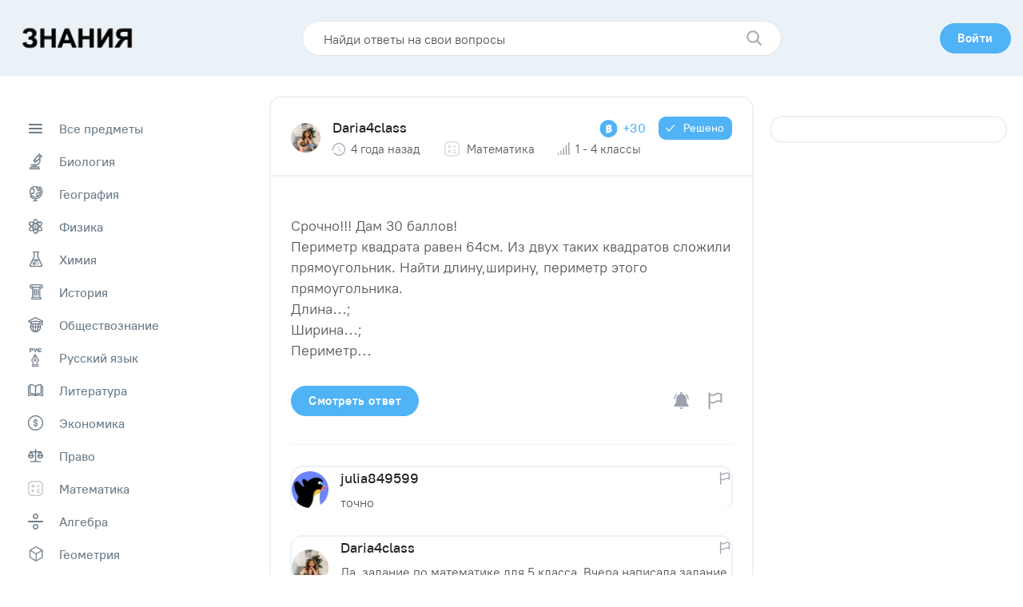

--- FILE ---
content_type: text/html; charset=UTF-8
request_url: https://znanija.pro/task/12907681
body_size: 72522
content:
<!DOCTYPE html>
<html lang="ru"  itemscope itemtype="https://schema.org/FAQPage"  >
<head>
    <meta http-equiv="Content-Type" content="text/html; charset=UTF-8">
    <title>Срочно!!! Дам 30 баллов!  Периметр квадрата равен 64см. Из двух таких квадратов сложили прямоугольник. Найти длину,ширину, периметр этого прямоугольника.  Длина…;  Ширина…; Периметр… - Школьные Знания.pro</title>
        <meta name="robots" content="index, follow">
        <link rel="canonical" href="https://znanija.pro/task/12907681" />

    <meta property="og:title" content="Срочно!!! Дам 30 баллов!  Периметр квадрата равен 64см. Из двух таких квадратов сложили прямоугольник. Найти длину,ширину, периметр этого прямоугольника.  Длина…;  Ширина…; Периметр… - Школьные Знания.pro" />
        <meta property="og:url" content="https://znanija.pro/task/12907681" />
    <meta property="og:image" content="" />

        <!--[if IE]><meta http-equiv="X-UA-Compatible" content="IE = edge"><![endif]-->
    <meta name="theme-color" content="#fff">
    <meta name="apple-mobile-web-app-status-bar-style" content="black-translucent">
    <meta name="viewport" content="width=device-width, initial-scale=1.0">

    <link rel="icon" type="image/x-icon" href="https://znanija.pro/favicon.ico"/>

    <link rel="stylesheet" type="text/css" href="https://znanija.pro/css/main.css?v=1.1.5"/>

<script async src="https://pagead2.googlesyndication.com/pagead/js/adsbygoogle.js?client=ca-pub-1593325451411063"
     crossorigin="anonymous"></script>

<!-- Yandex.RTB -->
<script>window.yaContextCb=window.yaContextCb||[]</script>
<script src="https://yandex.ru/ads/system/context.js" async></script>

<!-- ads0_codeinhead -->

</head>
<body>

<!-- ads1_body -->

    <div class="wrapper">
        <div class="content">

            <header class="header">
    <div class="container">

        <a class="logo" href="https://znanija.pro">
         <img class="logo__img" style="transform: rotate(0deg);" src="https://znanija.pro/img/znanija-logo.png">
        </a>

        <div class="search-prev">
            <form action="https://znanija.pro/search" method="GET">
                <input class="search-prev__field" type="text" name="q" placeholder="Найди ответы на свои вопросы" value="">
                <button class="search-prev__submit" type="submit">
                    <svg class="svg-icon icon-search search-prev__icon" viewBox="0 0 17 17"><path fill="#B0AFAF" d="M6.854.208a6.646 6.646 0 0 1 5.303 10.652l3.825 3.825a.917.917 0 0 1-1.297 1.296l-3.825-3.824A6.646 6.646 0 1 1 6.854.208Zm0 1.834a4.813 4.813 0 1 0 0 9.625 4.813 4.813 0 0 0 0-9.625Z"/></svg>
                </button>
            </form>
        </div>

        <div class="header__wrap">
            <nav class="user-nav">
                <ul class="user-nav__list">
                                            <li class="user-nav__item">
                            <button class="btn btn--blue-type active modal-login__show">
                                <span class="btn--blue-type__text">Войти</span>
                            </button>
                        </li>
                                    </ul>
            </nav>
        </div>
    </div>
</header>


            <main class="main">
                <div class="main__content">
                                            <aside class="aside-left">
    <div class="subject">
        <div class="subject__list">
            <a href="https://znanija.pro" class="subject__item ">
                <div class="subject__item-circle">
                    <svg class="subject__item-icon" width="17" height="12" viewBox="0 0 17 12" fill="none" xmlns="http://www.w3.org/2000/svg">
                        <path fill-rule="evenodd" clip-rule="evenodd" d="M0 1C0 0.447715 0.447715 0 1 0H16C16.5523 0 17 0.447715 17 1C17 1.55228 16.5523 2 16 2H1C0.447715 2 0 1.55228 0 1ZM0 6C0 5.44772 0.447715 5 1 5H16C16.5523 5 17 5.44772 17 6C17 6.55228 16.5523 7 16 7H1C0.447715 7 0 6.55228 0 6ZM1 10C0.447715 10 0 10.4477 0 11C0 11.5523 0.447715 12 1 12H16C16.5523 12 17 11.5523 17 11C17 10.4477 16.5523 10 16 10H1Z" fill="#A4A3AB"/>
                    </svg>
                </div>
                <span class="subject__item-name">Все предметы</span>                      
            </a>
                                                                                <a href="https://znanija.pro/predmet/biologiya" class="subject__item ">
                        <div class="subject__item-circle">
                            
<svg class="subject__item-icon" width="18" height="22" viewBox="0 0 18 22" fill="none" xmlns="http://www.w3.org/2000/svg">
<mask id="path-1-outside-1_43:24" maskUnits="userSpaceOnUse" x="0" y="0" width="18" height="22" fill="black">
<rect fill="white" width="18" height="22"/>
<path fill-rule="evenodd" clip-rule="evenodd" d="M12.7651 1.05163C12.5126 1.16716 12.3816 1.44169 12.4438 1.72541C12.4664 1.8284 12.5553 1.95135 12.7623 2.16568L13.0496 2.46303L12.5954 2.92924L12.1412 3.39545L11.9925 3.30942C11.8194 3.20929 11.6119 3.19897 11.4418 3.28207C11.2545 3.37353 6.95369 7.82298 6.88305 7.99832C6.80242 8.19851 6.81058 8.33408 6.91429 8.51724L7.00277 8.67351L6.29074 9.41645C5.70131 10.0314 5.57419 10.184 5.55267 10.3022C5.49653 10.6102 5.51904 10.6421 6.53432 11.6945C7.05929 12.2386 7.53495 12.7089 7.59132 12.7396C7.72125 12.8102 7.89351 12.8106 8.04994 12.7407C8.11713 12.7106 8.47834 12.3688 8.85269 11.9812L9.53329 11.2763L9.63715 11.3524C9.77019 11.4499 9.93482 11.4832 10.1162 11.4492C10.2422 11.4256 10.4436 11.2336 11.7626 9.87902L13.2654 8.33572L13.3329 8.65734C13.7581 10.6828 12.9176 12.7926 11.2266 13.9451C10.7145 14.294 10.1718 14.5278 9.52889 14.6764C9.16953 14.7595 9.06913 14.7626 6.00168 14.7846C2.88553 14.807 2.84294 14.8084 2.73722 14.8882C2.41036 15.1352 2.42828 15.5939 2.77518 15.8586C2.87832 15.9373 2.93119 15.9408 4.20813 15.9515L5.53395 15.9628V16.6223V17.2818L4.4806 17.2986C3.32088 17.3172 3.21076 17.3348 2.70758 17.583C2.10836 17.8785 1.59569 18.4038 1.29855 19.0267C1.0788 19.4875 1.00311 19.7996 1.00023 20.2575C0.998179 20.5811 1.00869 20.6442 1.08252 20.7508C1.26818 21.0186 0.795023 20.9998 7.32375 20.9997C12.8621 20.9996 13.2287 20.9955 13.3527 20.9313C13.4254 20.8938 13.5254 20.8015 13.575 20.7263C13.6594 20.5982 13.6639 20.5637 13.646 20.1793C13.5825 18.8163 12.5527 17.6028 11.2402 17.3443C11.0411 17.3051 10.6763 17.2882 10.0287 17.2882H9.10208V16.6109V15.9336L9.50308 15.8663C10.7764 15.6528 11.8674 15.0747 12.7858 14.1268C14.4674 12.3913 15.0188 9.95423 14.2461 7.67225L14.1585 7.4133L14.442 7.12529C14.5979 6.96686 14.7499 6.7898 14.7797 6.73179C14.861 6.57344 14.8495 6.26268 14.7579 6.1429C14.7162 6.08828 14.682 6.02847 14.682 6.01003C14.682 5.96494 15.5279 5.0987 15.5719 5.0987C15.591 5.0987 15.7359 5.22829 15.8941 5.38664C16.1299 5.62293 16.2105 5.67962 16.3429 5.70263C16.7749 5.77776 17.1457 5.26467 16.943 4.8721C16.8587 4.70879 13.3104 1.08351 13.1897 1.03733C13.048 0.98314 12.9042 0.987985 12.7651 1.05163ZM14.3119 4.71739L13.8474 5.19555L13.3916 4.72774L12.9359 4.25989L13.4005 3.78052L13.8652 3.30114L14.3208 3.77016L14.7765 4.23919L14.3119 4.71739ZM11.7214 8.24348L9.97517 10.0408L9.09274 9.13253L8.21032 8.22426L9.95604 6.42716L11.7018 4.63003L12.5847 5.53811L13.4676 6.44623L11.7214 8.24348ZM8.28597 10.92L7.83126 11.3892L7.37575 10.9204L6.92025 10.4516L7.37496 9.98232L7.82966 9.51306L8.28517 9.98189L8.74068 10.4507L8.28597 10.92ZM7.96332 16.624V17.2882H7.31802H6.67272V16.624V15.9599H7.31802H7.96332V16.624ZM11.2461 18.5528C11.5086 18.6541 11.8052 18.8566 12.0039 19.07C12.1598 19.2374 12.4701 19.7732 12.4332 19.8112C12.4242 19.8204 10.1158 19.8235 7.30352 19.8181L2.19016 19.8082L2.31262 19.5542C2.4561 19.2567 2.85015 18.8286 3.10459 18.6939C3.56347 18.4509 3.33208 18.4629 7.37496 18.4718C10.8675 18.4794 11.0667 18.4836 11.2461 18.5528Z"/>
</mask>
<path fill-rule="evenodd" clip-rule="evenodd" d="M12.7651 1.05163C12.5126 1.16716 12.3816 1.44169 12.4438 1.72541C12.4664 1.8284 12.5553 1.95135 12.7623 2.16568L13.0496 2.46303L12.5954 2.92924L12.1412 3.39545L11.9925 3.30942C11.8194 3.20929 11.6119 3.19897 11.4418 3.28207C11.2545 3.37353 6.95369 7.82298 6.88305 7.99832C6.80242 8.19851 6.81058 8.33408 6.91429 8.51724L7.00277 8.67351L6.29074 9.41645C5.70131 10.0314 5.57419 10.184 5.55267 10.3022C5.49653 10.6102 5.51904 10.6421 6.53432 11.6945C7.05929 12.2386 7.53495 12.7089 7.59132 12.7396C7.72125 12.8102 7.89351 12.8106 8.04994 12.7407C8.11713 12.7106 8.47834 12.3688 8.85269 11.9812L9.53329 11.2763L9.63715 11.3524C9.77019 11.4499 9.93482 11.4832 10.1162 11.4492C10.2422 11.4256 10.4436 11.2336 11.7626 9.87902L13.2654 8.33572L13.3329 8.65734C13.7581 10.6828 12.9176 12.7926 11.2266 13.9451C10.7145 14.294 10.1718 14.5278 9.52889 14.6764C9.16953 14.7595 9.06913 14.7626 6.00168 14.7846C2.88553 14.807 2.84294 14.8084 2.73722 14.8882C2.41036 15.1352 2.42828 15.5939 2.77518 15.8586C2.87832 15.9373 2.93119 15.9408 4.20813 15.9515L5.53395 15.9628V16.6223V17.2818L4.4806 17.2986C3.32088 17.3172 3.21076 17.3348 2.70758 17.583C2.10836 17.8785 1.59569 18.4038 1.29855 19.0267C1.0788 19.4875 1.00311 19.7996 1.00023 20.2575C0.998179 20.5811 1.00869 20.6442 1.08252 20.7508C1.26818 21.0186 0.795023 20.9998 7.32375 20.9997C12.8621 20.9996 13.2287 20.9955 13.3527 20.9313C13.4254 20.8938 13.5254 20.8015 13.575 20.7263C13.6594 20.5982 13.6639 20.5637 13.646 20.1793C13.5825 18.8163 12.5527 17.6028 11.2402 17.3443C11.0411 17.3051 10.6763 17.2882 10.0287 17.2882H9.10208V16.6109V15.9336L9.50308 15.8663C10.7764 15.6528 11.8674 15.0747 12.7858 14.1268C14.4674 12.3913 15.0188 9.95423 14.2461 7.67225L14.1585 7.4133L14.442 7.12529C14.5979 6.96686 14.7499 6.7898 14.7797 6.73179C14.861 6.57344 14.8495 6.26268 14.7579 6.1429C14.7162 6.08828 14.682 6.02847 14.682 6.01003C14.682 5.96494 15.5279 5.0987 15.5719 5.0987C15.591 5.0987 15.7359 5.22829 15.8941 5.38664C16.1299 5.62293 16.2105 5.67962 16.3429 5.70263C16.7749 5.77776 17.1457 5.26467 16.943 4.8721C16.8587 4.70879 13.3104 1.08351 13.1897 1.03733C13.048 0.98314 12.9042 0.987985 12.7651 1.05163ZM14.3119 4.71739L13.8474 5.19555L13.3916 4.72774L12.9359 4.25989L13.4005 3.78052L13.8652 3.30114L14.3208 3.77016L14.7765 4.23919L14.3119 4.71739ZM11.7214 8.24348L9.97517 10.0408L9.09274 9.13253L8.21032 8.22426L9.95604 6.42716L11.7018 4.63003L12.5847 5.53811L13.4676 6.44623L11.7214 8.24348ZM8.28597 10.92L7.83126 11.3892L7.37575 10.9204L6.92025 10.4516L7.37496 9.98232L7.82966 9.51306L8.28517 9.98189L8.74068 10.4507L8.28597 10.92ZM7.96332 16.624V17.2882H7.31802H6.67272V16.624V15.9599H7.31802H7.96332V16.624ZM11.2461 18.5528C11.5086 18.6541 11.8052 18.8566 12.0039 19.07C12.1598 19.2374 12.4701 19.7732 12.4332 19.8112C12.4242 19.8204 10.1158 19.8235 7.30352 19.8181L2.19016 19.8082L2.31262 19.5542C2.4561 19.2567 2.85015 18.8286 3.10459 18.6939C3.56347 18.4509 3.33208 18.4629 7.37496 18.4718C10.8675 18.4794 11.0667 18.4836 11.2461 18.5528Z" fill="#A4A3AB"/>
<path fill-rule="evenodd" clip-rule="evenodd" d="M12.7651 1.05163C12.5126 1.16716 12.3816 1.44169 12.4438 1.72541C12.4664 1.8284 12.5553 1.95135 12.7623 2.16568L13.0496 2.46303L12.5954 2.92924L12.1412 3.39545L11.9925 3.30942C11.8194 3.20929 11.6119 3.19897 11.4418 3.28207C11.2545 3.37353 6.95369 7.82298 6.88305 7.99832C6.80242 8.19851 6.81058 8.33408 6.91429 8.51724L7.00277 8.67351L6.29074 9.41645C5.70131 10.0314 5.57419 10.184 5.55267 10.3022C5.49653 10.6102 5.51904 10.6421 6.53432 11.6945C7.05929 12.2386 7.53495 12.7089 7.59132 12.7396C7.72125 12.8102 7.89351 12.8106 8.04994 12.7407C8.11713 12.7106 8.47834 12.3688 8.85269 11.9812L9.53329 11.2763L9.63715 11.3524C9.77019 11.4499 9.93482 11.4832 10.1162 11.4492C10.2422 11.4256 10.4436 11.2336 11.7626 9.87902L13.2654 8.33572L13.3329 8.65734C13.7581 10.6828 12.9176 12.7926 11.2266 13.9451C10.7145 14.294 10.1718 14.5278 9.52889 14.6764C9.16953 14.7595 9.06913 14.7626 6.00168 14.7846C2.88553 14.807 2.84294 14.8084 2.73722 14.8882C2.41036 15.1352 2.42828 15.5939 2.77518 15.8586C2.87832 15.9373 2.93119 15.9408 4.20813 15.9515L5.53395 15.9628V16.6223V17.2818L4.4806 17.2986C3.32088 17.3172 3.21076 17.3348 2.70758 17.583C2.10836 17.8785 1.59569 18.4038 1.29855 19.0267C1.0788 19.4875 1.00311 19.7996 1.00023 20.2575C0.998179 20.5811 1.00869 20.6442 1.08252 20.7508C1.26818 21.0186 0.795023 20.9998 7.32375 20.9997C12.8621 20.9996 13.2287 20.9955 13.3527 20.9313C13.4254 20.8938 13.5254 20.8015 13.575 20.7263C13.6594 20.5982 13.6639 20.5637 13.646 20.1793C13.5825 18.8163 12.5527 17.6028 11.2402 17.3443C11.0411 17.3051 10.6763 17.2882 10.0287 17.2882H9.10208V16.6109V15.9336L9.50308 15.8663C10.7764 15.6528 11.8674 15.0747 12.7858 14.1268C14.4674 12.3913 15.0188 9.95423 14.2461 7.67225L14.1585 7.4133L14.442 7.12529C14.5979 6.96686 14.7499 6.7898 14.7797 6.73179C14.861 6.57344 14.8495 6.26268 14.7579 6.1429C14.7162 6.08828 14.682 6.02847 14.682 6.01003C14.682 5.96494 15.5279 5.0987 15.5719 5.0987C15.591 5.0987 15.7359 5.22829 15.8941 5.38664C16.1299 5.62293 16.2105 5.67962 16.3429 5.70263C16.7749 5.77776 17.1457 5.26467 16.943 4.8721C16.8587 4.70879 13.3104 1.08351 13.1897 1.03733C13.048 0.98314 12.9042 0.987985 12.7651 1.05163ZM14.3119 4.71739L13.8474 5.19555L13.3916 4.72774L12.9359 4.25989L13.4005 3.78052L13.8652 3.30114L14.3208 3.77016L14.7765 4.23919L14.3119 4.71739ZM11.7214 8.24348L9.97517 10.0408L9.09274 9.13253L8.21032 8.22426L9.95604 6.42716L11.7018 4.63003L12.5847 5.53811L13.4676 6.44623L11.7214 8.24348ZM8.28597 10.92L7.83126 11.3892L7.37575 10.9204L6.92025 10.4516L7.37496 9.98232L7.82966 9.51306L8.28517 9.98189L8.74068 10.4507L8.28597 10.92ZM7.96332 16.624V17.2882H7.31802H6.67272V16.624V15.9599H7.31802H7.96332V16.624ZM11.2461 18.5528C11.5086 18.6541 11.8052 18.8566 12.0039 19.07C12.1598 19.2374 12.4701 19.7732 12.4332 19.8112C12.4242 19.8204 10.1158 19.8235 7.30352 19.8181L2.19016 19.8082L2.31262 19.5542C2.4561 19.2567 2.85015 18.8286 3.10459 18.6939C3.56347 18.4509 3.33208 18.4629 7.37496 18.4718C10.8675 18.4794 11.0667 18.4836 11.2461 18.5528Z" stroke="#A4A3AB" stroke-width="0.4" mask="url(#path-1-outside-1_43:24)"/>
</svg>

                        </div>
                        <span class="subject__item-name">Биология</span>
                    </a>
                                                        <a href="https://znanija.pro/predmet/geografiya" class="subject__item ">
                        <div class="subject__item-circle">
                            
<svg class="subject__item-icon" width="18" height="21" viewBox="0 0 18 21" fill="none" xmlns="http://www.w3.org/2000/svg">
<mask id="path-1-outside-1_43:47" maskUnits="userSpaceOnUse" x="0" y="0" width="18" height="21" fill="black">
<rect fill="white" width="18" height="21"/>
<path fill-rule="evenodd" clip-rule="evenodd" d="M7.29376 1.02371C5.63615 1.23028 4.19142 1.92934 3.04041 3.08184C2.04779 4.07576 1.40426 5.27636 1.10175 6.69872C1.00916 7.13397 1.0017 7.23551 1.00014 8.07849C0.998652 8.88733 1.00805 9.03571 1.08463 9.41391C1.30499 10.5022 1.79617 11.5979 2.42566 12.4053C2.52119 12.5279 2.61318 12.6509 2.63004 12.6787C2.65192 12.7148 2.48735 12.9029 2.0557 13.3351L1.45072 13.9409L1.43405 14.142C1.41169 14.4119 1.46833 14.5101 1.84248 14.8499C3.26804 16.1449 4.93096 16.9278 6.82951 17.1979C7.03378 17.227 7.27192 17.2511 7.35876 17.2515L7.5166 17.2522V18.0693V18.8863L6.54167 18.8864C5.68688 18.8864 5.55102 18.8945 5.43938 18.9514C5.23618 19.055 5.15819 19.1915 5.15819 19.4434C5.15819 19.6937 5.23106 19.8212 5.43737 19.9318C5.55856 19.9968 5.70289 20.0005 8.07311 20L10.5807 19.9993L10.7254 19.9164C11.106 19.6982 11.0892 19.1329 10.6965 18.9466C10.5894 18.8958 10.4175 18.8863 9.60014 18.8863H8.63081V18.0693V17.2522L8.78866 17.2515C9.16006 17.2499 10.138 17.071 10.7022 16.9016C11.8173 16.5666 12.9734 15.9523 13.8901 15.2077C15.4881 13.9097 16.6667 11.9596 17.0762 9.93551C17.3128 8.76651 17.3071 7.37416 17.061 6.19179C16.7528 4.71142 16.0456 3.27932 15.0488 2.11746C14.6198 1.6174 14.464 1.47823 14.2984 1.44718C14.0278 1.39641 13.9582 1.4412 13.3105 2.08277L12.6977 2.68979L12.4563 2.50138C11.503 1.75738 10.4491 1.29513 9.20649 1.07615C8.80701 1.00573 7.68492 0.974981 7.29376 1.02371ZM8.81652 2.15252C9.031 2.18119 9.32839 2.23252 9.47739 2.26654L9.74829 2.32841L9.59479 2.49499C9.51034 2.58661 9.3968 2.75642 9.34242 2.87233C9.25511 3.05863 9.24363 3.12842 9.24363 3.47308C9.24363 3.82937 9.25306 3.88226 9.35275 4.08527C9.42688 4.23624 9.58822 4.43866 9.85608 4.71665L10.2503 5.12583L10.3891 5.75469C10.5929 6.67844 10.7609 6.94493 11.3004 7.20056C11.5251 7.30704 11.5785 7.31711 11.9177 7.31711C12.3993 7.31711 12.5259 7.25575 13.2177 6.68743C13.5036 6.45248 13.7487 6.25987 13.7622 6.25943C13.7963 6.25831 13.9666 6.99403 14.0142 7.34764C14.0622 7.70441 14.0658 8.48703 14.0194 8.48703C13.8512 8.48703 10.7267 8.98404 10.5993 9.03106C10.2821 9.14809 9.97537 9.4096 9.83357 9.68388C9.79977 9.74921 9.65366 10.1125 9.50885 10.4912L9.2456 11.1797L9.2446 11.5697C9.24374 11.9143 9.25492 11.9834 9.34057 12.1639C9.50814 12.5171 9.68163 12.6719 10.3185 13.0367L10.9021 13.371L10.5412 13.5441C10.1346 13.7392 9.56296 13.9155 9.03936 14.0074C8.54944 14.0933 7.65547 14.093 7.12982 14.0067C5.57483 13.7515 4.18407 12.9082 3.26232 11.6618C3.0862 11.4237 3.05968 11.3686 3.10195 11.3289C3.1298 11.3028 3.42496 11.0788 3.75789 10.8313C4.16446 10.5289 4.39455 10.3812 4.45887 10.3812C4.5115 10.3812 4.65494 10.4482 4.77757 10.5301C5.08372 10.7345 5.34163 10.8043 5.70022 10.7797C6.23407 10.7432 6.69142 10.428 6.91352 9.9436C6.99786 9.75961 7.03705 9.52525 7.20659 8.18991C7.31423 7.34218 7.40292 6.57285 7.40373 6.48026C7.40641 6.1694 7.31014 5.93538 6.84455 5.12089C6.33446 4.22859 6.18189 4.04237 5.82315 3.87449C5.49788 3.72229 5.24506 3.71163 4.4604 3.81711L3.79974 3.90591L3.959 3.74205C4.14849 3.54706 4.69497 3.13254 5.01691 2.93956C5.71466 2.52128 6.70743 2.19523 7.49803 2.12462C7.86327 2.09202 8.45848 2.10461 8.81652 2.15252ZM14.4111 3.09388C15.5318 4.50239 16.1302 6.23142 16.1324 8.06731C16.1336 9.00763 16.0086 9.79578 15.7215 10.6597C15.1624 12.3422 14.0302 13.8175 12.5284 14.8209C10.7692 15.9963 8.57559 16.4254 6.47667 16.0048C5.2487 15.7587 3.93984 15.1464 3.01589 14.3857L2.7678 14.1815L3.11179 13.8389L3.45579 13.4963L3.65772 13.6608C3.98819 13.93 4.53683 14.2752 4.97249 14.488C7.25146 15.601 10.0012 15.3898 12.1102 13.9398C13.5233 12.9682 14.545 11.4977 14.957 9.84266C15.1254 9.16618 15.149 8.95162 15.149 8.09706C15.149 7.24249 15.1254 7.02793 14.957 6.35146C14.7575 5.54997 14.3276 4.62001 13.8668 3.99305C13.7241 3.79899 13.5797 3.60144 13.5459 3.55408C13.4852 3.46918 13.4891 3.46313 13.8145 3.13625C13.996 2.95382 14.1533 2.80522 14.164 2.80604C14.1746 2.80689 14.2858 2.9364 14.4111 3.09388ZM11.4241 3.13503C12.1501 3.62045 12.7959 4.31338 13.2842 5.13058C13.3061 5.16709 12.3831 5.95881 12.0886 6.15621C11.9567 6.24464 11.8108 6.23785 11.6955 6.1379C11.6134 6.06678 11.5777 5.95974 11.4555 5.41924C11.3748 5.06265 11.2691 4.69979 11.2143 4.59179C11.1577 4.48007 10.9538 4.23063 10.7281 3.99698C10.3876 3.64456 10.3393 3.57867 10.3393 3.46662C10.3393 3.39627 10.3602 3.31245 10.3857 3.28032C10.4478 3.20222 10.9395 2.87883 10.9961 2.87883C11.0208 2.87883 11.2134 2.99412 11.4241 3.13503ZM5.38876 4.90328C5.43273 4.93407 5.65635 5.28754 5.88573 5.68869L6.30274 6.41813L6.12636 7.85182C6.02932 8.64038 5.93427 9.34761 5.91511 9.42345C5.84725 9.69227 5.61216 9.74869 5.34007 9.56147C5.01475 9.33766 4.85579 9.28741 4.47109 9.28685C4.01141 9.28614 3.87963 9.34746 3.12709 9.91233C2.81077 10.1498 2.54169 10.3441 2.52917 10.3441C2.49155 10.3441 2.25333 9.56982 2.18061 9.21127C2.07628 8.69665 2.08575 7.41821 2.19773 6.90307C2.29953 6.43488 2.49831 5.85827 2.69619 5.45719L2.84702 5.15153L3.20409 5.10741C3.40048 5.08315 3.90377 5.01656 4.32253 4.95936C5.2376 4.83446 5.28677 4.83186 5.38876 4.90328ZM13.824 9.77766C13.7528 10.0412 13.4958 10.6603 13.3383 10.9472C13.077 11.4232 12.719 11.9007 12.3214 12.3034L11.9451 12.6845L11.2257 12.2729C10.8301 12.0465 10.4688 11.8262 10.4228 11.7833C10.3698 11.7338 10.3393 11.6618 10.3393 11.5864C10.3393 11.4181 10.7753 10.2703 10.881 10.1604C10.9616 10.0765 11.0738 10.0534 12.3529 9.85792C13.1145 9.74152 13.7655 9.64451 13.7996 9.64236C13.8534 9.6389 13.8566 9.65684 13.824 9.77766Z"/>
</mask>
<path fill-rule="evenodd" clip-rule="evenodd" d="M7.29376 1.02371C5.63615 1.23028 4.19142 1.92934 3.04041 3.08184C2.04779 4.07576 1.40426 5.27636 1.10175 6.69872C1.00916 7.13397 1.0017 7.23551 1.00014 8.07849C0.998652 8.88733 1.00805 9.03571 1.08463 9.41391C1.30499 10.5022 1.79617 11.5979 2.42566 12.4053C2.52119 12.5279 2.61318 12.6509 2.63004 12.6787C2.65192 12.7148 2.48735 12.9029 2.0557 13.3351L1.45072 13.9409L1.43405 14.142C1.41169 14.4119 1.46833 14.5101 1.84248 14.8499C3.26804 16.1449 4.93096 16.9278 6.82951 17.1979C7.03378 17.227 7.27192 17.2511 7.35876 17.2515L7.5166 17.2522V18.0693V18.8863L6.54167 18.8864C5.68688 18.8864 5.55102 18.8945 5.43938 18.9514C5.23618 19.055 5.15819 19.1915 5.15819 19.4434C5.15819 19.6937 5.23106 19.8212 5.43737 19.9318C5.55856 19.9968 5.70289 20.0005 8.07311 20L10.5807 19.9993L10.7254 19.9164C11.106 19.6982 11.0892 19.1329 10.6965 18.9466C10.5894 18.8958 10.4175 18.8863 9.60014 18.8863H8.63081V18.0693V17.2522L8.78866 17.2515C9.16006 17.2499 10.138 17.071 10.7022 16.9016C11.8173 16.5666 12.9734 15.9523 13.8901 15.2077C15.4881 13.9097 16.6667 11.9596 17.0762 9.93551C17.3128 8.76651 17.3071 7.37416 17.061 6.19179C16.7528 4.71142 16.0456 3.27932 15.0488 2.11746C14.6198 1.6174 14.464 1.47823 14.2984 1.44718C14.0278 1.39641 13.9582 1.4412 13.3105 2.08277L12.6977 2.68979L12.4563 2.50138C11.503 1.75738 10.4491 1.29513 9.20649 1.07615C8.80701 1.00573 7.68492 0.974981 7.29376 1.02371ZM8.81652 2.15252C9.031 2.18119 9.32839 2.23252 9.47739 2.26654L9.74829 2.32841L9.59479 2.49499C9.51034 2.58661 9.3968 2.75642 9.34242 2.87233C9.25511 3.05863 9.24363 3.12842 9.24363 3.47308C9.24363 3.82937 9.25306 3.88226 9.35275 4.08527C9.42688 4.23624 9.58822 4.43866 9.85608 4.71665L10.2503 5.12583L10.3891 5.75469C10.5929 6.67844 10.7609 6.94493 11.3004 7.20056C11.5251 7.30704 11.5785 7.31711 11.9177 7.31711C12.3993 7.31711 12.5259 7.25575 13.2177 6.68743C13.5036 6.45248 13.7487 6.25987 13.7622 6.25943C13.7963 6.25831 13.9666 6.99403 14.0142 7.34764C14.0622 7.70441 14.0658 8.48703 14.0194 8.48703C13.8512 8.48703 10.7267 8.98404 10.5993 9.03106C10.2821 9.14809 9.97537 9.4096 9.83357 9.68388C9.79977 9.74921 9.65366 10.1125 9.50885 10.4912L9.2456 11.1797L9.2446 11.5697C9.24374 11.9143 9.25492 11.9834 9.34057 12.1639C9.50814 12.5171 9.68163 12.6719 10.3185 13.0367L10.9021 13.371L10.5412 13.5441C10.1346 13.7392 9.56296 13.9155 9.03936 14.0074C8.54944 14.0933 7.65547 14.093 7.12982 14.0067C5.57483 13.7515 4.18407 12.9082 3.26232 11.6618C3.0862 11.4237 3.05968 11.3686 3.10195 11.3289C3.1298 11.3028 3.42496 11.0788 3.75789 10.8313C4.16446 10.5289 4.39455 10.3812 4.45887 10.3812C4.5115 10.3812 4.65494 10.4482 4.77757 10.5301C5.08372 10.7345 5.34163 10.8043 5.70022 10.7797C6.23407 10.7432 6.69142 10.428 6.91352 9.9436C6.99786 9.75961 7.03705 9.52525 7.20659 8.18991C7.31423 7.34218 7.40292 6.57285 7.40373 6.48026C7.40641 6.1694 7.31014 5.93538 6.84455 5.12089C6.33446 4.22859 6.18189 4.04237 5.82315 3.87449C5.49788 3.72229 5.24506 3.71163 4.4604 3.81711L3.79974 3.90591L3.959 3.74205C4.14849 3.54706 4.69497 3.13254 5.01691 2.93956C5.71466 2.52128 6.70743 2.19523 7.49803 2.12462C7.86327 2.09202 8.45848 2.10461 8.81652 2.15252ZM14.4111 3.09388C15.5318 4.50239 16.1302 6.23142 16.1324 8.06731C16.1336 9.00763 16.0086 9.79578 15.7215 10.6597C15.1624 12.3422 14.0302 13.8175 12.5284 14.8209C10.7692 15.9963 8.57559 16.4254 6.47667 16.0048C5.2487 15.7587 3.93984 15.1464 3.01589 14.3857L2.7678 14.1815L3.11179 13.8389L3.45579 13.4963L3.65772 13.6608C3.98819 13.93 4.53683 14.2752 4.97249 14.488C7.25146 15.601 10.0012 15.3898 12.1102 13.9398C13.5233 12.9682 14.545 11.4977 14.957 9.84266C15.1254 9.16618 15.149 8.95162 15.149 8.09706C15.149 7.24249 15.1254 7.02793 14.957 6.35146C14.7575 5.54997 14.3276 4.62001 13.8668 3.99305C13.7241 3.79899 13.5797 3.60144 13.5459 3.55408C13.4852 3.46918 13.4891 3.46313 13.8145 3.13625C13.996 2.95382 14.1533 2.80522 14.164 2.80604C14.1746 2.80689 14.2858 2.9364 14.4111 3.09388ZM11.4241 3.13503C12.1501 3.62045 12.7959 4.31338 13.2842 5.13058C13.3061 5.16709 12.3831 5.95881 12.0886 6.15621C11.9567 6.24464 11.8108 6.23785 11.6955 6.1379C11.6134 6.06678 11.5777 5.95974 11.4555 5.41924C11.3748 5.06265 11.2691 4.69979 11.2143 4.59179C11.1577 4.48007 10.9538 4.23063 10.7281 3.99698C10.3876 3.64456 10.3393 3.57867 10.3393 3.46662C10.3393 3.39627 10.3602 3.31245 10.3857 3.28032C10.4478 3.20222 10.9395 2.87883 10.9961 2.87883C11.0208 2.87883 11.2134 2.99412 11.4241 3.13503ZM5.38876 4.90328C5.43273 4.93407 5.65635 5.28754 5.88573 5.68869L6.30274 6.41813L6.12636 7.85182C6.02932 8.64038 5.93427 9.34761 5.91511 9.42345C5.84725 9.69227 5.61216 9.74869 5.34007 9.56147C5.01475 9.33766 4.85579 9.28741 4.47109 9.28685C4.01141 9.28614 3.87963 9.34746 3.12709 9.91233C2.81077 10.1498 2.54169 10.3441 2.52917 10.3441C2.49155 10.3441 2.25333 9.56982 2.18061 9.21127C2.07628 8.69665 2.08575 7.41821 2.19773 6.90307C2.29953 6.43488 2.49831 5.85827 2.69619 5.45719L2.84702 5.15153L3.20409 5.10741C3.40048 5.08315 3.90377 5.01656 4.32253 4.95936C5.2376 4.83446 5.28677 4.83186 5.38876 4.90328ZM13.824 9.77766C13.7528 10.0412 13.4958 10.6603 13.3383 10.9472C13.077 11.4232 12.719 11.9007 12.3214 12.3034L11.9451 12.6845L11.2257 12.2729C10.8301 12.0465 10.4688 11.8262 10.4228 11.7833C10.3698 11.7338 10.3393 11.6618 10.3393 11.5864C10.3393 11.4181 10.7753 10.2703 10.881 10.1604C10.9616 10.0765 11.0738 10.0534 12.3529 9.85792C13.1145 9.74152 13.7655 9.64451 13.7996 9.64236C13.8534 9.6389 13.8566 9.65684 13.824 9.77766Z" fill="#A4A3AB"/>
<path fill-rule="evenodd" clip-rule="evenodd" d="M7.29376 1.02371C5.63615 1.23028 4.19142 1.92934 3.04041 3.08184C2.04779 4.07576 1.40426 5.27636 1.10175 6.69872C1.00916 7.13397 1.0017 7.23551 1.00014 8.07849C0.998652 8.88733 1.00805 9.03571 1.08463 9.41391C1.30499 10.5022 1.79617 11.5979 2.42566 12.4053C2.52119 12.5279 2.61318 12.6509 2.63004 12.6787C2.65192 12.7148 2.48735 12.9029 2.0557 13.3351L1.45072 13.9409L1.43405 14.142C1.41169 14.4119 1.46833 14.5101 1.84248 14.8499C3.26804 16.1449 4.93096 16.9278 6.82951 17.1979C7.03378 17.227 7.27192 17.2511 7.35876 17.2515L7.5166 17.2522V18.0693V18.8863L6.54167 18.8864C5.68688 18.8864 5.55102 18.8945 5.43938 18.9514C5.23618 19.055 5.15819 19.1915 5.15819 19.4434C5.15819 19.6937 5.23106 19.8212 5.43737 19.9318C5.55856 19.9968 5.70289 20.0005 8.07311 20L10.5807 19.9993L10.7254 19.9164C11.106 19.6982 11.0892 19.1329 10.6965 18.9466C10.5894 18.8958 10.4175 18.8863 9.60014 18.8863H8.63081V18.0693V17.2522L8.78866 17.2515C9.16006 17.2499 10.138 17.071 10.7022 16.9016C11.8173 16.5666 12.9734 15.9523 13.8901 15.2077C15.4881 13.9097 16.6667 11.9596 17.0762 9.93551C17.3128 8.76651 17.3071 7.37416 17.061 6.19179C16.7528 4.71142 16.0456 3.27932 15.0488 2.11746C14.6198 1.6174 14.464 1.47823 14.2984 1.44718C14.0278 1.39641 13.9582 1.4412 13.3105 2.08277L12.6977 2.68979L12.4563 2.50138C11.503 1.75738 10.4491 1.29513 9.20649 1.07615C8.80701 1.00573 7.68492 0.974981 7.29376 1.02371ZM8.81652 2.15252C9.031 2.18119 9.32839 2.23252 9.47739 2.26654L9.74829 2.32841L9.59479 2.49499C9.51034 2.58661 9.3968 2.75642 9.34242 2.87233C9.25511 3.05863 9.24363 3.12842 9.24363 3.47308C9.24363 3.82937 9.25306 3.88226 9.35275 4.08527C9.42688 4.23624 9.58822 4.43866 9.85608 4.71665L10.2503 5.12583L10.3891 5.75469C10.5929 6.67844 10.7609 6.94493 11.3004 7.20056C11.5251 7.30704 11.5785 7.31711 11.9177 7.31711C12.3993 7.31711 12.5259 7.25575 13.2177 6.68743C13.5036 6.45248 13.7487 6.25987 13.7622 6.25943C13.7963 6.25831 13.9666 6.99403 14.0142 7.34764C14.0622 7.70441 14.0658 8.48703 14.0194 8.48703C13.8512 8.48703 10.7267 8.98404 10.5993 9.03106C10.2821 9.14809 9.97537 9.4096 9.83357 9.68388C9.79977 9.74921 9.65366 10.1125 9.50885 10.4912L9.2456 11.1797L9.2446 11.5697C9.24374 11.9143 9.25492 11.9834 9.34057 12.1639C9.50814 12.5171 9.68163 12.6719 10.3185 13.0367L10.9021 13.371L10.5412 13.5441C10.1346 13.7392 9.56296 13.9155 9.03936 14.0074C8.54944 14.0933 7.65547 14.093 7.12982 14.0067C5.57483 13.7515 4.18407 12.9082 3.26232 11.6618C3.0862 11.4237 3.05968 11.3686 3.10195 11.3289C3.1298 11.3028 3.42496 11.0788 3.75789 10.8313C4.16446 10.5289 4.39455 10.3812 4.45887 10.3812C4.5115 10.3812 4.65494 10.4482 4.77757 10.5301C5.08372 10.7345 5.34163 10.8043 5.70022 10.7797C6.23407 10.7432 6.69142 10.428 6.91352 9.9436C6.99786 9.75961 7.03705 9.52525 7.20659 8.18991C7.31423 7.34218 7.40292 6.57285 7.40373 6.48026C7.40641 6.1694 7.31014 5.93538 6.84455 5.12089C6.33446 4.22859 6.18189 4.04237 5.82315 3.87449C5.49788 3.72229 5.24506 3.71163 4.4604 3.81711L3.79974 3.90591L3.959 3.74205C4.14849 3.54706 4.69497 3.13254 5.01691 2.93956C5.71466 2.52128 6.70743 2.19523 7.49803 2.12462C7.86327 2.09202 8.45848 2.10461 8.81652 2.15252ZM14.4111 3.09388C15.5318 4.50239 16.1302 6.23142 16.1324 8.06731C16.1336 9.00763 16.0086 9.79578 15.7215 10.6597C15.1624 12.3422 14.0302 13.8175 12.5284 14.8209C10.7692 15.9963 8.57559 16.4254 6.47667 16.0048C5.2487 15.7587 3.93984 15.1464 3.01589 14.3857L2.7678 14.1815L3.11179 13.8389L3.45579 13.4963L3.65772 13.6608C3.98819 13.93 4.53683 14.2752 4.97249 14.488C7.25146 15.601 10.0012 15.3898 12.1102 13.9398C13.5233 12.9682 14.545 11.4977 14.957 9.84266C15.1254 9.16618 15.149 8.95162 15.149 8.09706C15.149 7.24249 15.1254 7.02793 14.957 6.35146C14.7575 5.54997 14.3276 4.62001 13.8668 3.99305C13.7241 3.79899 13.5797 3.60144 13.5459 3.55408C13.4852 3.46918 13.4891 3.46313 13.8145 3.13625C13.996 2.95382 14.1533 2.80522 14.164 2.80604C14.1746 2.80689 14.2858 2.9364 14.4111 3.09388ZM11.4241 3.13503C12.1501 3.62045 12.7959 4.31338 13.2842 5.13058C13.3061 5.16709 12.3831 5.95881 12.0886 6.15621C11.9567 6.24464 11.8108 6.23785 11.6955 6.1379C11.6134 6.06678 11.5777 5.95974 11.4555 5.41924C11.3748 5.06265 11.2691 4.69979 11.2143 4.59179C11.1577 4.48007 10.9538 4.23063 10.7281 3.99698C10.3876 3.64456 10.3393 3.57867 10.3393 3.46662C10.3393 3.39627 10.3602 3.31245 10.3857 3.28032C10.4478 3.20222 10.9395 2.87883 10.9961 2.87883C11.0208 2.87883 11.2134 2.99412 11.4241 3.13503ZM5.38876 4.90328C5.43273 4.93407 5.65635 5.28754 5.88573 5.68869L6.30274 6.41813L6.12636 7.85182C6.02932 8.64038 5.93427 9.34761 5.91511 9.42345C5.84725 9.69227 5.61216 9.74869 5.34007 9.56147C5.01475 9.33766 4.85579 9.28741 4.47109 9.28685C4.01141 9.28614 3.87963 9.34746 3.12709 9.91233C2.81077 10.1498 2.54169 10.3441 2.52917 10.3441C2.49155 10.3441 2.25333 9.56982 2.18061 9.21127C2.07628 8.69665 2.08575 7.41821 2.19773 6.90307C2.29953 6.43488 2.49831 5.85827 2.69619 5.45719L2.84702 5.15153L3.20409 5.10741C3.40048 5.08315 3.90377 5.01656 4.32253 4.95936C5.2376 4.83446 5.28677 4.83186 5.38876 4.90328ZM13.824 9.77766C13.7528 10.0412 13.4958 10.6603 13.3383 10.9472C13.077 11.4232 12.719 11.9007 12.3214 12.3034L11.9451 12.6845L11.2257 12.2729C10.8301 12.0465 10.4688 11.8262 10.4228 11.7833C10.3698 11.7338 10.3393 11.6618 10.3393 11.5864C10.3393 11.4181 10.7753 10.2703 10.881 10.1604C10.9616 10.0765 11.0738 10.0534 12.3529 9.85792C13.1145 9.74152 13.7655 9.64451 13.7996 9.64236C13.8534 9.6389 13.8566 9.65684 13.824 9.77766Z" stroke="#A4A3AB" stroke-width="0.2" mask="url(#path-1-outside-1_43:47)"/>
</svg>

                        </div>
                        <span class="subject__item-name">География</span>
                    </a>
                                                        <a href="https://znanija.pro/predmet/fizika" class="subject__item ">
                        <div class="subject__item-circle">
                            
<svg class="subject__item-icon" width="19" height="21" viewBox="0 0 19 21" fill="none" xmlns="http://www.w3.org/2000/svg">
<mask id="path-1-outside-1_40:701" maskUnits="userSpaceOnUse" x="0" y="0" width="19" height="21" fill="black">
<rect fill="white" width="19" height="21"/>
<path fill-rule="evenodd" clip-rule="evenodd" d="M9.02201 1.05541C8.66414 1.15165 8.38824 1.32626 8.03189 1.68205C7.84696 1.86665 7.61569 2.14069 7.51794 2.29094C7.13853 2.87422 6.73247 3.8167 6.49195 4.67234C6.42594 4.90718 6.3675 5.10455 6.36215 5.11093C6.35677 5.11732 6.14596 5.07191 5.89372 5.01002C4.55389 4.68129 3.28695 4.62044 2.4834 4.84621C2.11294 4.95028 1.72407 5.17947 1.48586 5.43413C0.971343 5.98413 0.867683 6.66777 1.16437 7.55441L1.2971 7.951L1.23287 8.11919C1.13519 8.375 1.14814 8.72957 1.26432 8.97914C1.44713 9.37184 1.78945 9.60938 2.22481 9.64569L2.46855 9.666L2.77753 10.0001C2.94742 10.1839 3.12378 10.369 3.16937 10.4114L3.25228 10.4885L2.84532 10.9312C2.32966 11.4921 2.04574 11.8435 1.7678 12.2649C1.00446 13.4224 0.81318 14.3933 1.19396 15.1777C1.31997 15.4373 1.75058 15.8461 2.04841 15.9889C2.52888 16.2192 2.85041 16.2742 3.70861 16.2727C4.54227 16.2713 4.99534 16.2133 5.89372 15.9928C6.14596 15.9309 6.35677 15.8854 6.36215 15.8918C6.3675 15.8982 6.42594 16.0956 6.49195 16.3304C6.73183 17.1838 7.14187 18.1332 7.52521 18.7228C7.61896 18.867 7.84696 19.137 8.03189 19.3228C8.29416 19.5863 8.43064 19.6913 8.65233 19.8001C9.39941 20.1668 10.167 20.0261 10.8238 19.4022C10.9751 19.2584 11.1567 19.0621 11.2274 18.9659C11.3397 18.8129 11.377 18.7882 11.5267 18.7676C12.0836 18.6913 12.5078 18.2069 12.5078 17.6474C12.5078 17.4387 12.4061 17.1119 12.3069 17.0023C12.2563 16.9463 12.2614 16.9055 12.3571 16.5974C12.4157 16.4089 12.4836 16.1715 12.508 16.0698C12.5324 15.9681 12.5616 15.8849 12.5729 15.8849C12.5842 15.8849 12.7955 15.9345 13.0426 15.9951C13.9311 16.2132 14.3867 16.2713 15.2182 16.2727C15.8844 16.2739 16.0196 16.2638 16.3029 16.1918C16.7976 16.0662 17.0887 15.9097 17.3905 15.6073C17.8021 15.195 17.9537 14.7889 17.9176 14.1956C17.861 13.2664 17.2672 12.2117 16.0786 10.9291C15.8708 10.7049 15.7008 10.5124 15.7008 10.5014C15.7008 10.4903 15.8708 10.2978 16.0786 10.0736C17.7107 8.31259 18.258 6.9069 17.7328 5.82504C17.6069 5.56571 17.1762 5.15667 16.8789 5.01414C16.6246 4.89221 16.1017 4.74734 15.9143 4.74686C15.8582 4.74671 15.783 4.71504 15.7472 4.67643C15.7115 4.63785 15.6238 4.54347 15.5523 4.46673C15.359 4.25911 15.0848 4.1458 14.771 4.14383C14.5541 4.14246 14.4748 4.16106 14.2729 4.26045C14.0344 4.37785 13.8484 4.55743 13.7607 4.7548C13.7311 4.82149 13.6777 4.86355 13.6038 4.87844C13.5421 4.89084 13.2853 4.95087 13.0331 5.0118C12.7808 5.07269 12.57 5.11732 12.5646 5.11093C12.5593 5.10455 12.5008 4.90718 12.4348 4.67234C12.1949 3.81893 11.7849 2.8695 11.4016 2.27992C11.1662 1.91792 10.6155 1.37605 10.3329 1.22839C9.90179 1.00317 9.44192 0.942471 9.02201 1.05541ZM9.75224 2.18428C10.1787 2.37786 10.6815 3.10953 11.0743 4.10815C11.198 4.42262 11.5187 5.45711 11.4963 5.46921C11.4911 5.472 11.2529 5.56378 10.9671 5.67312C10.6812 5.7825 10.2259 5.97014 9.95532 6.0901L9.46338 6.30822L8.97144 6.0901C8.7009 5.97014 8.2456 5.7825 7.95972 5.67312C7.67384 5.56378 7.4357 5.472 7.4305 5.46921C7.41008 5.45819 7.72054 4.4485 7.84176 4.13169C8.12338 3.39579 8.54117 2.68784 8.85891 2.40816C9.19183 2.11511 9.4547 2.04924 9.75224 2.18428ZM4.51424 5.8801C4.96441 5.93847 6.03989 6.17196 6.09016 6.22223C6.10564 6.23772 6.07865 6.50095 6.0302 6.80725C5.98175 7.11352 5.92357 7.54787 5.90092 7.7725C5.83164 8.45891 5.86932 8.3835 5.44314 8.68758C5.23448 8.83642 4.84973 9.13003 4.58809 9.33995C4.32649 9.5499 4.09845 9.72169 4.08137 9.72169C4.06429 9.72169 3.88905 9.55209 3.69198 9.34485C3.43324 9.0727 3.34094 8.95148 3.35976 8.9086C3.40825 8.79829 3.41931 8.36598 3.37762 8.21116C3.27459 7.82863 2.9064 7.50117 2.48021 7.41314L2.27014 7.36977L2.20661 7.16832C1.97286 6.4267 2.19306 6.04681 2.95099 5.88434C3.29018 5.8116 3.97173 5.80978 4.51424 5.8801ZM16.1848 5.93297C16.5643 6.04261 16.812 6.32905 16.8138 6.66015C16.8165 7.15967 16.4207 7.94729 15.7613 8.75459C15.4934 9.0825 14.888 9.72169 14.8452 9.72169C14.8287 9.72169 14.5883 9.53992 14.3108 9.31775C14.0333 9.09561 13.6483 8.80182 13.4552 8.66493C13.1608 8.45627 13.1012 8.39706 13.086 8.29848C13.0761 8.23381 13.041 7.93957 13.008 7.64459C12.975 7.34965 12.9165 6.91537 12.878 6.67953C12.8395 6.44374 12.82 6.23887 12.8345 6.22435C12.8614 6.19743 13.7511 5.97181 13.8303 5.97181C13.8542 5.97181 13.9298 6.02446 13.9983 6.0888C14.2001 6.2783 14.4572 6.37943 14.7382 6.37984C15.0922 6.38036 15.3052 6.29504 15.5303 6.06251C15.7111 5.87572 15.7267 5.86778 15.8865 5.88111C15.9783 5.88875 16.1126 5.91211 16.1848 5.93297ZM7.78667 6.7953C7.99781 6.87783 8.15653 6.95859 8.13938 6.97477C8.05209 7.05727 7.06691 7.59488 7.0564 7.56581C7.04352 7.53013 7.151 6.74131 7.1836 6.63249C7.19927 6.58014 7.21984 6.57576 7.30267 6.60721C7.35773 6.62815 7.57556 6.71276 7.78667 6.7953ZM11.8218 7.11489C11.8573 7.3658 11.8799 7.57739 11.8722 7.58508C11.8582 7.59896 10.8459 7.02994 10.7887 6.97615C10.7723 6.96066 10.9728 6.86343 11.2343 6.75999C11.5663 6.62863 11.7168 6.58501 11.7335 6.6153C11.7467 6.63914 11.7864 6.86395 11.8218 7.11489ZM9.67809 7.65721C10.0696 7.856 11.0723 8.42828 11.5282 8.71312L12.0139 9.01657L12.0379 9.4341C12.0688 9.97048 12.0688 11.033 12.0378 11.5702L12.0137 11.9894L11.5275 12.2919C10.9585 12.6459 9.6299 13.3897 9.51176 13.4203C9.41345 13.4458 8.58925 13.009 7.58844 12.4009L6.92015 11.9949L6.89624 11.6658C6.86364 11.2175 6.85944 9.94438 6.88888 9.43384L6.91294 9.01601L7.47598 8.6672C8.10801 8.27561 9.38193 7.56829 9.45518 7.56829C9.48147 7.56829 9.58178 7.60832 9.67809 7.65721ZM9.10443 9.454C8.17302 9.78693 8.09156 11.0597 8.97397 11.493C9.27444 11.6406 9.65233 11.6406 9.9528 11.493C10.3511 11.2975 10.5571 10.9593 10.5571 10.5014C10.5571 10.1851 10.48 9.97353 10.283 9.74913C10.0168 9.44598 9.49353 9.31492 9.10443 9.454ZM5.75063 10.5014C5.75063 10.8485 5.7412 11.1325 5.72965 11.1325C5.70065 11.1325 4.93605 10.5244 4.93609 10.5014C4.93616 10.476 5.68796 9.8747 5.72278 9.87221C5.73808 9.87109 5.75063 10.1542 5.75063 10.5014ZM13.5981 10.1708C13.805 10.3362 13.9744 10.4849 13.9744 10.5014C13.9744 10.533 13.2379 11.1325 13.199 11.1325C13.1864 11.1325 13.1761 10.8485 13.1761 10.5014C13.1761 10.1542 13.1864 9.8702 13.199 9.8702C13.2116 9.8702 13.3911 10.0055 13.5981 10.1708ZM4.58809 11.6628C4.84973 11.8727 5.23448 12.1663 5.44314 12.3152C5.86932 12.6192 5.83164 12.5438 5.90092 13.2302C5.92357 13.4549 5.98175 13.8892 6.0302 14.1955C6.07865 14.5018 6.10568 14.765 6.09027 14.7804C6.03643 14.8342 4.96174 15.0649 4.47771 15.1265C3.91155 15.1986 3.14141 15.1823 2.82122 15.0915C2.19514 14.9141 1.99376 14.5313 2.19065 13.8932C2.33604 13.4219 2.62772 12.9212 3.10072 12.331C3.39782 11.9603 4.03262 11.2811 4.082 11.2811C4.09875 11.2811 4.32649 11.4528 4.58809 11.6628ZM15.2052 11.6263C16.2143 12.6817 16.8146 13.6956 16.8146 14.344C16.8146 14.69 16.5544 14.9643 16.1055 15.0915C15.7854 15.1823 15.0152 15.1986 14.4491 15.1265C13.9645 15.0648 12.8903 14.8342 12.8364 14.7803C12.8209 14.7648 12.8412 14.5493 12.8815 14.3014C12.9217 14.0534 12.9866 13.569 13.0256 13.2249C13.0942 12.6201 13.1 12.5966 13.1991 12.5248C13.6113 12.2265 14.3497 11.6608 14.5499 11.4902C14.6826 11.377 14.8101 11.2836 14.8332 11.2827C14.8563 11.2818 15.0238 11.4364 15.2052 11.6263ZM7.60701 13.7123C7.88268 13.8698 8.1223 14.0119 8.13953 14.0281C8.15675 14.0444 7.95626 14.1414 7.694 14.2438C7.36427 14.3724 7.20989 14.4166 7.19359 14.3869C7.16979 14.3436 7.05009 13.565 7.05009 13.4533C7.05009 13.4201 7.06264 13.4004 7.07794 13.4095C7.09323 13.4186 7.33133 13.5549 7.60701 13.7123ZM11.8218 13.8879C11.7864 14.1388 11.7467 14.3637 11.7335 14.3877C11.7167 14.4182 11.5719 14.3765 11.248 14.2479C10.9942 14.147 10.7805 14.0585 10.7731 14.0511C10.7658 14.0438 11.0068 13.8949 11.3087 13.7204C11.6106 13.5459 11.8641 13.4095 11.872 13.4173C11.8798 13.4252 11.8573 13.6369 11.8218 13.8879ZM9.95785 14.9138C10.227 15.0331 10.6812 15.2202 10.9671 15.3296C11.2529 15.439 11.491 15.5306 11.496 15.5333C11.5125 15.542 11.2375 16.4593 11.2068 16.4978C11.1904 16.5184 11.1002 16.558 11.0063 16.5857C10.9049 16.6156 10.7595 16.7044 10.6486 16.8041C10.2878 17.1285 10.167 17.5585 10.3144 17.9937L10.3936 18.2275L10.2572 18.394C10.0013 18.7063 9.70022 18.893 9.45529 18.8914C8.94661 18.888 8.33879 18.1308 7.85249 16.8946C7.72878 16.5802 7.40808 15.5456 7.4305 15.5335C7.4357 15.5307 7.67384 15.439 7.95972 15.3297C8.2456 15.2203 8.6967 15.0338 8.96216 14.9151C9.22762 14.7965 9.45013 14.6988 9.45663 14.6981C9.46312 14.6974 9.68867 14.7944 9.95785 14.9138Z"/>
</mask>
<path fill-rule="evenodd" clip-rule="evenodd" d="M9.02201 1.05541C8.66414 1.15165 8.38824 1.32626 8.03189 1.68205C7.84696 1.86665 7.61569 2.14069 7.51794 2.29094C7.13853 2.87422 6.73247 3.8167 6.49195 4.67234C6.42594 4.90718 6.3675 5.10455 6.36215 5.11093C6.35677 5.11732 6.14596 5.07191 5.89372 5.01002C4.55389 4.68129 3.28695 4.62044 2.4834 4.84621C2.11294 4.95028 1.72407 5.17947 1.48586 5.43413C0.971343 5.98413 0.867683 6.66777 1.16437 7.55441L1.2971 7.951L1.23287 8.11919C1.13519 8.375 1.14814 8.72957 1.26432 8.97914C1.44713 9.37184 1.78945 9.60938 2.22481 9.64569L2.46855 9.666L2.77753 10.0001C2.94742 10.1839 3.12378 10.369 3.16937 10.4114L3.25228 10.4885L2.84532 10.9312C2.32966 11.4921 2.04574 11.8435 1.7678 12.2649C1.00446 13.4224 0.81318 14.3933 1.19396 15.1777C1.31997 15.4373 1.75058 15.8461 2.04841 15.9889C2.52888 16.2192 2.85041 16.2742 3.70861 16.2727C4.54227 16.2713 4.99534 16.2133 5.89372 15.9928C6.14596 15.9309 6.35677 15.8854 6.36215 15.8918C6.3675 15.8982 6.42594 16.0956 6.49195 16.3304C6.73183 17.1838 7.14187 18.1332 7.52521 18.7228C7.61896 18.867 7.84696 19.137 8.03189 19.3228C8.29416 19.5863 8.43064 19.6913 8.65233 19.8001C9.39941 20.1668 10.167 20.0261 10.8238 19.4022C10.9751 19.2584 11.1567 19.0621 11.2274 18.9659C11.3397 18.8129 11.377 18.7882 11.5267 18.7676C12.0836 18.6913 12.5078 18.2069 12.5078 17.6474C12.5078 17.4387 12.4061 17.1119 12.3069 17.0023C12.2563 16.9463 12.2614 16.9055 12.3571 16.5974C12.4157 16.4089 12.4836 16.1715 12.508 16.0698C12.5324 15.9681 12.5616 15.8849 12.5729 15.8849C12.5842 15.8849 12.7955 15.9345 13.0426 15.9951C13.9311 16.2132 14.3867 16.2713 15.2182 16.2727C15.8844 16.2739 16.0196 16.2638 16.3029 16.1918C16.7976 16.0662 17.0887 15.9097 17.3905 15.6073C17.8021 15.195 17.9537 14.7889 17.9176 14.1956C17.861 13.2664 17.2672 12.2117 16.0786 10.9291C15.8708 10.7049 15.7008 10.5124 15.7008 10.5014C15.7008 10.4903 15.8708 10.2978 16.0786 10.0736C17.7107 8.31259 18.258 6.9069 17.7328 5.82504C17.6069 5.56571 17.1762 5.15667 16.8789 5.01414C16.6246 4.89221 16.1017 4.74734 15.9143 4.74686C15.8582 4.74671 15.783 4.71504 15.7472 4.67643C15.7115 4.63785 15.6238 4.54347 15.5523 4.46673C15.359 4.25911 15.0848 4.1458 14.771 4.14383C14.5541 4.14246 14.4748 4.16106 14.2729 4.26045C14.0344 4.37785 13.8484 4.55743 13.7607 4.7548C13.7311 4.82149 13.6777 4.86355 13.6038 4.87844C13.5421 4.89084 13.2853 4.95087 13.0331 5.0118C12.7808 5.07269 12.57 5.11732 12.5646 5.11093C12.5593 5.10455 12.5008 4.90718 12.4348 4.67234C12.1949 3.81893 11.7849 2.8695 11.4016 2.27992C11.1662 1.91792 10.6155 1.37605 10.3329 1.22839C9.90179 1.00317 9.44192 0.942471 9.02201 1.05541ZM9.75224 2.18428C10.1787 2.37786 10.6815 3.10953 11.0743 4.10815C11.198 4.42262 11.5187 5.45711 11.4963 5.46921C11.4911 5.472 11.2529 5.56378 10.9671 5.67312C10.6812 5.7825 10.2259 5.97014 9.95532 6.0901L9.46338 6.30822L8.97144 6.0901C8.7009 5.97014 8.2456 5.7825 7.95972 5.67312C7.67384 5.56378 7.4357 5.472 7.4305 5.46921C7.41008 5.45819 7.72054 4.4485 7.84176 4.13169C8.12338 3.39579 8.54117 2.68784 8.85891 2.40816C9.19183 2.11511 9.4547 2.04924 9.75224 2.18428ZM4.51424 5.8801C4.96441 5.93847 6.03989 6.17196 6.09016 6.22223C6.10564 6.23772 6.07865 6.50095 6.0302 6.80725C5.98175 7.11352 5.92357 7.54787 5.90092 7.7725C5.83164 8.45891 5.86932 8.3835 5.44314 8.68758C5.23448 8.83642 4.84973 9.13003 4.58809 9.33995C4.32649 9.5499 4.09845 9.72169 4.08137 9.72169C4.06429 9.72169 3.88905 9.55209 3.69198 9.34485C3.43324 9.0727 3.34094 8.95148 3.35976 8.9086C3.40825 8.79829 3.41931 8.36598 3.37762 8.21116C3.27459 7.82863 2.9064 7.50117 2.48021 7.41314L2.27014 7.36977L2.20661 7.16832C1.97286 6.4267 2.19306 6.04681 2.95099 5.88434C3.29018 5.8116 3.97173 5.80978 4.51424 5.8801ZM16.1848 5.93297C16.5643 6.04261 16.812 6.32905 16.8138 6.66015C16.8165 7.15967 16.4207 7.94729 15.7613 8.75459C15.4934 9.0825 14.888 9.72169 14.8452 9.72169C14.8287 9.72169 14.5883 9.53992 14.3108 9.31775C14.0333 9.09561 13.6483 8.80182 13.4552 8.66493C13.1608 8.45627 13.1012 8.39706 13.086 8.29848C13.0761 8.23381 13.041 7.93957 13.008 7.64459C12.975 7.34965 12.9165 6.91537 12.878 6.67953C12.8395 6.44374 12.82 6.23887 12.8345 6.22435C12.8614 6.19743 13.7511 5.97181 13.8303 5.97181C13.8542 5.97181 13.9298 6.02446 13.9983 6.0888C14.2001 6.2783 14.4572 6.37943 14.7382 6.37984C15.0922 6.38036 15.3052 6.29504 15.5303 6.06251C15.7111 5.87572 15.7267 5.86778 15.8865 5.88111C15.9783 5.88875 16.1126 5.91211 16.1848 5.93297ZM7.78667 6.7953C7.99781 6.87783 8.15653 6.95859 8.13938 6.97477C8.05209 7.05727 7.06691 7.59488 7.0564 7.56581C7.04352 7.53013 7.151 6.74131 7.1836 6.63249C7.19927 6.58014 7.21984 6.57576 7.30267 6.60721C7.35773 6.62815 7.57556 6.71276 7.78667 6.7953ZM11.8218 7.11489C11.8573 7.3658 11.8799 7.57739 11.8722 7.58508C11.8582 7.59896 10.8459 7.02994 10.7887 6.97615C10.7723 6.96066 10.9728 6.86343 11.2343 6.75999C11.5663 6.62863 11.7168 6.58501 11.7335 6.6153C11.7467 6.63914 11.7864 6.86395 11.8218 7.11489ZM9.67809 7.65721C10.0696 7.856 11.0723 8.42828 11.5282 8.71312L12.0139 9.01657L12.0379 9.4341C12.0688 9.97048 12.0688 11.033 12.0378 11.5702L12.0137 11.9894L11.5275 12.2919C10.9585 12.6459 9.6299 13.3897 9.51176 13.4203C9.41345 13.4458 8.58925 13.009 7.58844 12.4009L6.92015 11.9949L6.89624 11.6658C6.86364 11.2175 6.85944 9.94438 6.88888 9.43384L6.91294 9.01601L7.47598 8.6672C8.10801 8.27561 9.38193 7.56829 9.45518 7.56829C9.48147 7.56829 9.58178 7.60832 9.67809 7.65721ZM9.10443 9.454C8.17302 9.78693 8.09156 11.0597 8.97397 11.493C9.27444 11.6406 9.65233 11.6406 9.9528 11.493C10.3511 11.2975 10.5571 10.9593 10.5571 10.5014C10.5571 10.1851 10.48 9.97353 10.283 9.74913C10.0168 9.44598 9.49353 9.31492 9.10443 9.454ZM5.75063 10.5014C5.75063 10.8485 5.7412 11.1325 5.72965 11.1325C5.70065 11.1325 4.93605 10.5244 4.93609 10.5014C4.93616 10.476 5.68796 9.8747 5.72278 9.87221C5.73808 9.87109 5.75063 10.1542 5.75063 10.5014ZM13.5981 10.1708C13.805 10.3362 13.9744 10.4849 13.9744 10.5014C13.9744 10.533 13.2379 11.1325 13.199 11.1325C13.1864 11.1325 13.1761 10.8485 13.1761 10.5014C13.1761 10.1542 13.1864 9.8702 13.199 9.8702C13.2116 9.8702 13.3911 10.0055 13.5981 10.1708ZM4.58809 11.6628C4.84973 11.8727 5.23448 12.1663 5.44314 12.3152C5.86932 12.6192 5.83164 12.5438 5.90092 13.2302C5.92357 13.4549 5.98175 13.8892 6.0302 14.1955C6.07865 14.5018 6.10568 14.765 6.09027 14.7804C6.03643 14.8342 4.96174 15.0649 4.47771 15.1265C3.91155 15.1986 3.14141 15.1823 2.82122 15.0915C2.19514 14.9141 1.99376 14.5313 2.19065 13.8932C2.33604 13.4219 2.62772 12.9212 3.10072 12.331C3.39782 11.9603 4.03262 11.2811 4.082 11.2811C4.09875 11.2811 4.32649 11.4528 4.58809 11.6628ZM15.2052 11.6263C16.2143 12.6817 16.8146 13.6956 16.8146 14.344C16.8146 14.69 16.5544 14.9643 16.1055 15.0915C15.7854 15.1823 15.0152 15.1986 14.4491 15.1265C13.9645 15.0648 12.8903 14.8342 12.8364 14.7803C12.8209 14.7648 12.8412 14.5493 12.8815 14.3014C12.9217 14.0534 12.9866 13.569 13.0256 13.2249C13.0942 12.6201 13.1 12.5966 13.1991 12.5248C13.6113 12.2265 14.3497 11.6608 14.5499 11.4902C14.6826 11.377 14.8101 11.2836 14.8332 11.2827C14.8563 11.2818 15.0238 11.4364 15.2052 11.6263ZM7.60701 13.7123C7.88268 13.8698 8.1223 14.0119 8.13953 14.0281C8.15675 14.0444 7.95626 14.1414 7.694 14.2438C7.36427 14.3724 7.20989 14.4166 7.19359 14.3869C7.16979 14.3436 7.05009 13.565 7.05009 13.4533C7.05009 13.4201 7.06264 13.4004 7.07794 13.4095C7.09323 13.4186 7.33133 13.5549 7.60701 13.7123ZM11.8218 13.8879C11.7864 14.1388 11.7467 14.3637 11.7335 14.3877C11.7167 14.4182 11.5719 14.3765 11.248 14.2479C10.9942 14.147 10.7805 14.0585 10.7731 14.0511C10.7658 14.0438 11.0068 13.8949 11.3087 13.7204C11.6106 13.5459 11.8641 13.4095 11.872 13.4173C11.8798 13.4252 11.8573 13.6369 11.8218 13.8879ZM9.95785 14.9138C10.227 15.0331 10.6812 15.2202 10.9671 15.3296C11.2529 15.439 11.491 15.5306 11.496 15.5333C11.5125 15.542 11.2375 16.4593 11.2068 16.4978C11.1904 16.5184 11.1002 16.558 11.0063 16.5857C10.9049 16.6156 10.7595 16.7044 10.6486 16.8041C10.2878 17.1285 10.167 17.5585 10.3144 17.9937L10.3936 18.2275L10.2572 18.394C10.0013 18.7063 9.70022 18.893 9.45529 18.8914C8.94661 18.888 8.33879 18.1308 7.85249 16.8946C7.72878 16.5802 7.40808 15.5456 7.4305 15.5335C7.4357 15.5307 7.67384 15.439 7.95972 15.3297C8.2456 15.2203 8.6967 15.0338 8.96216 14.9151C9.22762 14.7965 9.45013 14.6988 9.45663 14.6981C9.46312 14.6974 9.68867 14.7944 9.95785 14.9138Z" fill="#A4A3AB"/>
<path fill-rule="evenodd" clip-rule="evenodd" d="M9.02201 1.05541C8.66414 1.15165 8.38824 1.32626 8.03189 1.68205C7.84696 1.86665 7.61569 2.14069 7.51794 2.29094C7.13853 2.87422 6.73247 3.8167 6.49195 4.67234C6.42594 4.90718 6.3675 5.10455 6.36215 5.11093C6.35677 5.11732 6.14596 5.07191 5.89372 5.01002C4.55389 4.68129 3.28695 4.62044 2.4834 4.84621C2.11294 4.95028 1.72407 5.17947 1.48586 5.43413C0.971343 5.98413 0.867683 6.66777 1.16437 7.55441L1.2971 7.951L1.23287 8.11919C1.13519 8.375 1.14814 8.72957 1.26432 8.97914C1.44713 9.37184 1.78945 9.60938 2.22481 9.64569L2.46855 9.666L2.77753 10.0001C2.94742 10.1839 3.12378 10.369 3.16937 10.4114L3.25228 10.4885L2.84532 10.9312C2.32966 11.4921 2.04574 11.8435 1.7678 12.2649C1.00446 13.4224 0.81318 14.3933 1.19396 15.1777C1.31997 15.4373 1.75058 15.8461 2.04841 15.9889C2.52888 16.2192 2.85041 16.2742 3.70861 16.2727C4.54227 16.2713 4.99534 16.2133 5.89372 15.9928C6.14596 15.9309 6.35677 15.8854 6.36215 15.8918C6.3675 15.8982 6.42594 16.0956 6.49195 16.3304C6.73183 17.1838 7.14187 18.1332 7.52521 18.7228C7.61896 18.867 7.84696 19.137 8.03189 19.3228C8.29416 19.5863 8.43064 19.6913 8.65233 19.8001C9.39941 20.1668 10.167 20.0261 10.8238 19.4022C10.9751 19.2584 11.1567 19.0621 11.2274 18.9659C11.3397 18.8129 11.377 18.7882 11.5267 18.7676C12.0836 18.6913 12.5078 18.2069 12.5078 17.6474C12.5078 17.4387 12.4061 17.1119 12.3069 17.0023C12.2563 16.9463 12.2614 16.9055 12.3571 16.5974C12.4157 16.4089 12.4836 16.1715 12.508 16.0698C12.5324 15.9681 12.5616 15.8849 12.5729 15.8849C12.5842 15.8849 12.7955 15.9345 13.0426 15.9951C13.9311 16.2132 14.3867 16.2713 15.2182 16.2727C15.8844 16.2739 16.0196 16.2638 16.3029 16.1918C16.7976 16.0662 17.0887 15.9097 17.3905 15.6073C17.8021 15.195 17.9537 14.7889 17.9176 14.1956C17.861 13.2664 17.2672 12.2117 16.0786 10.9291C15.8708 10.7049 15.7008 10.5124 15.7008 10.5014C15.7008 10.4903 15.8708 10.2978 16.0786 10.0736C17.7107 8.31259 18.258 6.9069 17.7328 5.82504C17.6069 5.56571 17.1762 5.15667 16.8789 5.01414C16.6246 4.89221 16.1017 4.74734 15.9143 4.74686C15.8582 4.74671 15.783 4.71504 15.7472 4.67643C15.7115 4.63785 15.6238 4.54347 15.5523 4.46673C15.359 4.25911 15.0848 4.1458 14.771 4.14383C14.5541 4.14246 14.4748 4.16106 14.2729 4.26045C14.0344 4.37785 13.8484 4.55743 13.7607 4.7548C13.7311 4.82149 13.6777 4.86355 13.6038 4.87844C13.5421 4.89084 13.2853 4.95087 13.0331 5.0118C12.7808 5.07269 12.57 5.11732 12.5646 5.11093C12.5593 5.10455 12.5008 4.90718 12.4348 4.67234C12.1949 3.81893 11.7849 2.8695 11.4016 2.27992C11.1662 1.91792 10.6155 1.37605 10.3329 1.22839C9.90179 1.00317 9.44192 0.942471 9.02201 1.05541ZM9.75224 2.18428C10.1787 2.37786 10.6815 3.10953 11.0743 4.10815C11.198 4.42262 11.5187 5.45711 11.4963 5.46921C11.4911 5.472 11.2529 5.56378 10.9671 5.67312C10.6812 5.7825 10.2259 5.97014 9.95532 6.0901L9.46338 6.30822L8.97144 6.0901C8.7009 5.97014 8.2456 5.7825 7.95972 5.67312C7.67384 5.56378 7.4357 5.472 7.4305 5.46921C7.41008 5.45819 7.72054 4.4485 7.84176 4.13169C8.12338 3.39579 8.54117 2.68784 8.85891 2.40816C9.19183 2.11511 9.4547 2.04924 9.75224 2.18428ZM4.51424 5.8801C4.96441 5.93847 6.03989 6.17196 6.09016 6.22223C6.10564 6.23772 6.07865 6.50095 6.0302 6.80725C5.98175 7.11352 5.92357 7.54787 5.90092 7.7725C5.83164 8.45891 5.86932 8.3835 5.44314 8.68758C5.23448 8.83642 4.84973 9.13003 4.58809 9.33995C4.32649 9.5499 4.09845 9.72169 4.08137 9.72169C4.06429 9.72169 3.88905 9.55209 3.69198 9.34485C3.43324 9.0727 3.34094 8.95148 3.35976 8.9086C3.40825 8.79829 3.41931 8.36598 3.37762 8.21116C3.27459 7.82863 2.9064 7.50117 2.48021 7.41314L2.27014 7.36977L2.20661 7.16832C1.97286 6.4267 2.19306 6.04681 2.95099 5.88434C3.29018 5.8116 3.97173 5.80978 4.51424 5.8801ZM16.1848 5.93297C16.5643 6.04261 16.812 6.32905 16.8138 6.66015C16.8165 7.15967 16.4207 7.94729 15.7613 8.75459C15.4934 9.0825 14.888 9.72169 14.8452 9.72169C14.8287 9.72169 14.5883 9.53992 14.3108 9.31775C14.0333 9.09561 13.6483 8.80182 13.4552 8.66493C13.1608 8.45627 13.1012 8.39706 13.086 8.29848C13.0761 8.23381 13.041 7.93957 13.008 7.64459C12.975 7.34965 12.9165 6.91537 12.878 6.67953C12.8395 6.44374 12.82 6.23887 12.8345 6.22435C12.8614 6.19743 13.7511 5.97181 13.8303 5.97181C13.8542 5.97181 13.9298 6.02446 13.9983 6.0888C14.2001 6.2783 14.4572 6.37943 14.7382 6.37984C15.0922 6.38036 15.3052 6.29504 15.5303 6.06251C15.7111 5.87572 15.7267 5.86778 15.8865 5.88111C15.9783 5.88875 16.1126 5.91211 16.1848 5.93297ZM7.78667 6.7953C7.99781 6.87783 8.15653 6.95859 8.13938 6.97477C8.05209 7.05727 7.06691 7.59488 7.0564 7.56581C7.04352 7.53013 7.151 6.74131 7.1836 6.63249C7.19927 6.58014 7.21984 6.57576 7.30267 6.60721C7.35773 6.62815 7.57556 6.71276 7.78667 6.7953ZM11.8218 7.11489C11.8573 7.3658 11.8799 7.57739 11.8722 7.58508C11.8582 7.59896 10.8459 7.02994 10.7887 6.97615C10.7723 6.96066 10.9728 6.86343 11.2343 6.75999C11.5663 6.62863 11.7168 6.58501 11.7335 6.6153C11.7467 6.63914 11.7864 6.86395 11.8218 7.11489ZM9.67809 7.65721C10.0696 7.856 11.0723 8.42828 11.5282 8.71312L12.0139 9.01657L12.0379 9.4341C12.0688 9.97048 12.0688 11.033 12.0378 11.5702L12.0137 11.9894L11.5275 12.2919C10.9585 12.6459 9.6299 13.3897 9.51176 13.4203C9.41345 13.4458 8.58925 13.009 7.58844 12.4009L6.92015 11.9949L6.89624 11.6658C6.86364 11.2175 6.85944 9.94438 6.88888 9.43384L6.91294 9.01601L7.47598 8.6672C8.10801 8.27561 9.38193 7.56829 9.45518 7.56829C9.48147 7.56829 9.58178 7.60832 9.67809 7.65721ZM9.10443 9.454C8.17302 9.78693 8.09156 11.0597 8.97397 11.493C9.27444 11.6406 9.65233 11.6406 9.9528 11.493C10.3511 11.2975 10.5571 10.9593 10.5571 10.5014C10.5571 10.1851 10.48 9.97353 10.283 9.74913C10.0168 9.44598 9.49353 9.31492 9.10443 9.454ZM5.75063 10.5014C5.75063 10.8485 5.7412 11.1325 5.72965 11.1325C5.70065 11.1325 4.93605 10.5244 4.93609 10.5014C4.93616 10.476 5.68796 9.8747 5.72278 9.87221C5.73808 9.87109 5.75063 10.1542 5.75063 10.5014ZM13.5981 10.1708C13.805 10.3362 13.9744 10.4849 13.9744 10.5014C13.9744 10.533 13.2379 11.1325 13.199 11.1325C13.1864 11.1325 13.1761 10.8485 13.1761 10.5014C13.1761 10.1542 13.1864 9.8702 13.199 9.8702C13.2116 9.8702 13.3911 10.0055 13.5981 10.1708ZM4.58809 11.6628C4.84973 11.8727 5.23448 12.1663 5.44314 12.3152C5.86932 12.6192 5.83164 12.5438 5.90092 13.2302C5.92357 13.4549 5.98175 13.8892 6.0302 14.1955C6.07865 14.5018 6.10568 14.765 6.09027 14.7804C6.03643 14.8342 4.96174 15.0649 4.47771 15.1265C3.91155 15.1986 3.14141 15.1823 2.82122 15.0915C2.19514 14.9141 1.99376 14.5313 2.19065 13.8932C2.33604 13.4219 2.62772 12.9212 3.10072 12.331C3.39782 11.9603 4.03262 11.2811 4.082 11.2811C4.09875 11.2811 4.32649 11.4528 4.58809 11.6628ZM15.2052 11.6263C16.2143 12.6817 16.8146 13.6956 16.8146 14.344C16.8146 14.69 16.5544 14.9643 16.1055 15.0915C15.7854 15.1823 15.0152 15.1986 14.4491 15.1265C13.9645 15.0648 12.8903 14.8342 12.8364 14.7803C12.8209 14.7648 12.8412 14.5493 12.8815 14.3014C12.9217 14.0534 12.9866 13.569 13.0256 13.2249C13.0942 12.6201 13.1 12.5966 13.1991 12.5248C13.6113 12.2265 14.3497 11.6608 14.5499 11.4902C14.6826 11.377 14.8101 11.2836 14.8332 11.2827C14.8563 11.2818 15.0238 11.4364 15.2052 11.6263ZM7.60701 13.7123C7.88268 13.8698 8.1223 14.0119 8.13953 14.0281C8.15675 14.0444 7.95626 14.1414 7.694 14.2438C7.36427 14.3724 7.20989 14.4166 7.19359 14.3869C7.16979 14.3436 7.05009 13.565 7.05009 13.4533C7.05009 13.4201 7.06264 13.4004 7.07794 13.4095C7.09323 13.4186 7.33133 13.5549 7.60701 13.7123ZM11.8218 13.8879C11.7864 14.1388 11.7467 14.3637 11.7335 14.3877C11.7167 14.4182 11.5719 14.3765 11.248 14.2479C10.9942 14.147 10.7805 14.0585 10.7731 14.0511C10.7658 14.0438 11.0068 13.8949 11.3087 13.7204C11.6106 13.5459 11.8641 13.4095 11.872 13.4173C11.8798 13.4252 11.8573 13.6369 11.8218 13.8879ZM9.95785 14.9138C10.227 15.0331 10.6812 15.2202 10.9671 15.3296C11.2529 15.439 11.491 15.5306 11.496 15.5333C11.5125 15.542 11.2375 16.4593 11.2068 16.4978C11.1904 16.5184 11.1002 16.558 11.0063 16.5857C10.9049 16.6156 10.7595 16.7044 10.6486 16.8041C10.2878 17.1285 10.167 17.5585 10.3144 17.9937L10.3936 18.2275L10.2572 18.394C10.0013 18.7063 9.70022 18.893 9.45529 18.8914C8.94661 18.888 8.33879 18.1308 7.85249 16.8946C7.72878 16.5802 7.40808 15.5456 7.4305 15.5335C7.4357 15.5307 7.67384 15.439 7.95972 15.3297C8.2456 15.2203 8.6967 15.0338 8.96216 14.9151C9.22762 14.7965 9.45013 14.6988 9.45663 14.6981C9.46312 14.6974 9.68867 14.7944 9.95785 14.9138Z" stroke="#A4A3AB" stroke-width="0.2" mask="url(#path-1-outside-1_40:701)"/>
</svg>
                        </div>
                        <span class="subject__item-name">Физика</span>
                    </a>
                                                        <a href="https://znanija.pro/predmet/himiya" class="subject__item ">
                        <div class="subject__item-circle">
                            
<svg class="subject__item-icon" width="18" height="21" viewBox="0 0 18 21" fill="none" xmlns="http://www.w3.org/2000/svg">
<mask id="path-1-outside-1_40:696" maskUnits="userSpaceOnUse" x="0" y="0" width="18" height="21" fill="black">
<rect fill="white" width="18" height="21"/>
<path fill-rule="evenodd" clip-rule="evenodd" d="M5.21426 1.07522C5.06076 1.15795 4.93209 1.37691 4.93209 1.55538C4.93209 1.7334 5.05316 1.93596 5.21506 2.02885C5.34002 2.10051 5.41357 2.11205 5.74598 2.11205H6.13187V4.76402V7.41594L3.64185 12.5016C2.27236 15.2987 1.11765 17.6909 1.07581 17.8176C0.930161 18.259 0.998513 18.8271 1.24534 19.2262C1.37063 19.4288 1.62673 19.6727 1.83647 19.7893C2.23705 20.0118 1.83098 19.9999 9.00408 19.9999C14.7853 19.9999 15.595 19.9931 15.7834 19.943C16.2675 19.8143 16.6362 19.5021 16.8522 19.0378C16.9676 18.7897 16.9842 18.7169 16.9963 18.4045C17.0074 18.1179 16.9956 18.0081 16.9336 17.8209C16.8917 17.6941 15.7366 15.3006 14.3668 12.5021L11.8763 7.41386V4.76298V2.11205H12.2595C12.5718 2.11205 12.6692 2.09821 12.7862 2.03735C12.9475 1.95332 13.0761 1.73952 13.0761 1.55538C13.0761 1.37123 12.9475 1.15743 12.7862 1.07341C12.6451 0.999962 12.5807 0.998737 8.99645 1.00033C5.43796 1.00193 5.34693 1.00375 5.21426 1.07522ZM10.7856 4.89413V7.67621L11.6945 9.53365C12.1944 10.5553 12.6034 11.3992 12.6034 11.4091C12.6034 11.419 12.1576 11.4262 11.6127 11.4252L10.622 11.4234L10.5153 11.1933C10.2581 10.6385 9.6259 10.2395 9.00408 10.2395C8.38438 10.2395 7.74787 10.6412 7.49257 11.1933L7.38619 11.4234L6.39546 11.4252C5.85054 11.4262 5.40473 11.419 5.40473 11.4091C5.40473 11.3992 5.81375 10.5553 6.31366 9.53365L7.22259 7.67621V4.89413V2.11205H9.00408H10.7856V4.89413ZM9.27436 11.4265C9.54253 11.5602 9.68101 11.8934 9.58798 12.1811C9.53289 12.3515 9.29861 12.5665 9.13351 12.5981C8.91341 12.6403 8.7478 12.5855 8.58118 12.4154C8.33718 12.1663 8.32177 11.8436 8.54166 11.5879C8.74686 11.3493 9.00528 11.2924 9.27436 11.4265ZM7.49257 12.7742C7.81713 13.4762 8.66716 13.8715 9.42092 13.6711C9.8889 13.5467 10.3218 13.1904 10.5178 12.7683L10.622 12.5441L11.8959 12.5423L13.1698 12.5404L14.5416 15.3516C15.7544 17.837 15.9133 18.1826 15.9127 18.3336C15.9117 18.5428 15.7999 18.7294 15.6203 18.8215C15.5013 18.8826 15.1101 18.8864 9.00408 18.8864C2.89806 18.8864 2.50686 18.8826 2.38782 18.8215C2.20808 18.7294 2.09639 18.5428 2.09566 18.3336C2.09519 18.1828 2.25552 17.834 3.46654 15.3516L4.83796 12.5404L6.1121 12.5423L7.38619 12.5441L7.49257 12.7742ZM6.238 14.1672C4.97848 14.5028 4.55136 16.128 5.4749 17.0707C6.13729 17.7468 7.21717 17.7468 7.87956 17.0707C8.54311 16.3933 8.54311 15.2934 7.87956 14.6161C7.44429 14.1718 6.84044 14.0066 6.238 14.1672ZM10.486 14.1757C10.3325 14.2584 10.2039 14.4773 10.2039 14.6558C10.2039 14.84 10.3325 15.0538 10.4938 15.1378C10.5727 15.1789 10.6876 15.2125 10.7492 15.2125C10.8108 15.2125 10.9258 15.1789 11.0047 15.1378C11.166 15.0538 11.2946 14.84 11.2946 14.6558C11.2946 14.4717 11.166 14.2579 11.0047 14.1738C10.8255 14.0806 10.6615 14.0811 10.486 14.1757ZM6.94751 15.2861C7.21568 15.4198 7.35416 15.753 7.26112 16.0407C7.20604 16.2112 6.97176 16.4261 6.80666 16.4578C6.58656 16.4999 6.42095 16.4451 6.25432 16.2751C6.01033 16.026 5.99492 15.7032 6.21481 15.4475C6.42 15.209 6.67843 15.152 6.94751 15.2861ZM12.2312 15.3632C12.0777 15.4459 11.949 15.6649 11.949 15.8434C11.949 15.9062 11.9819 16.0236 12.0222 16.1041C12.1045 16.2688 12.314 16.4001 12.4944 16.4001C12.6748 16.4001 12.8842 16.2688 12.9665 16.1041C13.0612 15.9146 13.0584 15.7488 12.9573 15.5689C12.808 15.3031 12.5031 15.2167 12.2312 15.3632ZM9.90432 16.5508C9.75082 16.6335 9.62215 16.8525 9.62215 17.031C9.62215 17.2151 9.75075 17.4289 9.91206 17.5129C9.99096 17.554 10.1059 17.5876 10.1675 17.5876C10.2291 17.5876 10.3441 17.554 10.423 17.5129C10.5843 17.4289 10.7129 17.2151 10.7129 17.031C10.7129 16.8468 10.5843 16.633 10.423 16.549C10.2438 16.4557 10.0797 16.4563 9.90432 16.5508Z"/>
</mask>
<path fill-rule="evenodd" clip-rule="evenodd" d="M5.21426 1.07522C5.06076 1.15795 4.93209 1.37691 4.93209 1.55538C4.93209 1.7334 5.05316 1.93596 5.21506 2.02885C5.34002 2.10051 5.41357 2.11205 5.74598 2.11205H6.13187V4.76402V7.41594L3.64185 12.5016C2.27236 15.2987 1.11765 17.6909 1.07581 17.8176C0.930161 18.259 0.998513 18.8271 1.24534 19.2262C1.37063 19.4288 1.62673 19.6727 1.83647 19.7893C2.23705 20.0118 1.83098 19.9999 9.00408 19.9999C14.7853 19.9999 15.595 19.9931 15.7834 19.943C16.2675 19.8143 16.6362 19.5021 16.8522 19.0378C16.9676 18.7897 16.9842 18.7169 16.9963 18.4045C17.0074 18.1179 16.9956 18.0081 16.9336 17.8209C16.8917 17.6941 15.7366 15.3006 14.3668 12.5021L11.8763 7.41386V4.76298V2.11205H12.2595C12.5718 2.11205 12.6692 2.09821 12.7862 2.03735C12.9475 1.95332 13.0761 1.73952 13.0761 1.55538C13.0761 1.37123 12.9475 1.15743 12.7862 1.07341C12.6451 0.999962 12.5807 0.998737 8.99645 1.00033C5.43796 1.00193 5.34693 1.00375 5.21426 1.07522ZM10.7856 4.89413V7.67621L11.6945 9.53365C12.1944 10.5553 12.6034 11.3992 12.6034 11.4091C12.6034 11.419 12.1576 11.4262 11.6127 11.4252L10.622 11.4234L10.5153 11.1933C10.2581 10.6385 9.6259 10.2395 9.00408 10.2395C8.38438 10.2395 7.74787 10.6412 7.49257 11.1933L7.38619 11.4234L6.39546 11.4252C5.85054 11.4262 5.40473 11.419 5.40473 11.4091C5.40473 11.3992 5.81375 10.5553 6.31366 9.53365L7.22259 7.67621V4.89413V2.11205H9.00408H10.7856V4.89413ZM9.27436 11.4265C9.54253 11.5602 9.68101 11.8934 9.58798 12.1811C9.53289 12.3515 9.29861 12.5665 9.13351 12.5981C8.91341 12.6403 8.7478 12.5855 8.58118 12.4154C8.33718 12.1663 8.32177 11.8436 8.54166 11.5879C8.74686 11.3493 9.00528 11.2924 9.27436 11.4265ZM7.49257 12.7742C7.81713 13.4762 8.66716 13.8715 9.42092 13.6711C9.8889 13.5467 10.3218 13.1904 10.5178 12.7683L10.622 12.5441L11.8959 12.5423L13.1698 12.5404L14.5416 15.3516C15.7544 17.837 15.9133 18.1826 15.9127 18.3336C15.9117 18.5428 15.7999 18.7294 15.6203 18.8215C15.5013 18.8826 15.1101 18.8864 9.00408 18.8864C2.89806 18.8864 2.50686 18.8826 2.38782 18.8215C2.20808 18.7294 2.09639 18.5428 2.09566 18.3336C2.09519 18.1828 2.25552 17.834 3.46654 15.3516L4.83796 12.5404L6.1121 12.5423L7.38619 12.5441L7.49257 12.7742ZM6.238 14.1672C4.97848 14.5028 4.55136 16.128 5.4749 17.0707C6.13729 17.7468 7.21717 17.7468 7.87956 17.0707C8.54311 16.3933 8.54311 15.2934 7.87956 14.6161C7.44429 14.1718 6.84044 14.0066 6.238 14.1672ZM10.486 14.1757C10.3325 14.2584 10.2039 14.4773 10.2039 14.6558C10.2039 14.84 10.3325 15.0538 10.4938 15.1378C10.5727 15.1789 10.6876 15.2125 10.7492 15.2125C10.8108 15.2125 10.9258 15.1789 11.0047 15.1378C11.166 15.0538 11.2946 14.84 11.2946 14.6558C11.2946 14.4717 11.166 14.2579 11.0047 14.1738C10.8255 14.0806 10.6615 14.0811 10.486 14.1757ZM6.94751 15.2861C7.21568 15.4198 7.35416 15.753 7.26112 16.0407C7.20604 16.2112 6.97176 16.4261 6.80666 16.4578C6.58656 16.4999 6.42095 16.4451 6.25432 16.2751C6.01033 16.026 5.99492 15.7032 6.21481 15.4475C6.42 15.209 6.67843 15.152 6.94751 15.2861ZM12.2312 15.3632C12.0777 15.4459 11.949 15.6649 11.949 15.8434C11.949 15.9062 11.9819 16.0236 12.0222 16.1041C12.1045 16.2688 12.314 16.4001 12.4944 16.4001C12.6748 16.4001 12.8842 16.2688 12.9665 16.1041C13.0612 15.9146 13.0584 15.7488 12.9573 15.5689C12.808 15.3031 12.5031 15.2167 12.2312 15.3632ZM9.90432 16.5508C9.75082 16.6335 9.62215 16.8525 9.62215 17.031C9.62215 17.2151 9.75075 17.4289 9.91206 17.5129C9.99096 17.554 10.1059 17.5876 10.1675 17.5876C10.2291 17.5876 10.3441 17.554 10.423 17.5129C10.5843 17.4289 10.7129 17.2151 10.7129 17.031C10.7129 16.8468 10.5843 16.633 10.423 16.549C10.2438 16.4557 10.0797 16.4563 9.90432 16.5508Z" fill="#A4A3AB"/>
<path fill-rule="evenodd" clip-rule="evenodd" d="M5.21426 1.07522C5.06076 1.15795 4.93209 1.37691 4.93209 1.55538C4.93209 1.7334 5.05316 1.93596 5.21506 2.02885C5.34002 2.10051 5.41357 2.11205 5.74598 2.11205H6.13187V4.76402V7.41594L3.64185 12.5016C2.27236 15.2987 1.11765 17.6909 1.07581 17.8176C0.930161 18.259 0.998513 18.8271 1.24534 19.2262C1.37063 19.4288 1.62673 19.6727 1.83647 19.7893C2.23705 20.0118 1.83098 19.9999 9.00408 19.9999C14.7853 19.9999 15.595 19.9931 15.7834 19.943C16.2675 19.8143 16.6362 19.5021 16.8522 19.0378C16.9676 18.7897 16.9842 18.7169 16.9963 18.4045C17.0074 18.1179 16.9956 18.0081 16.9336 17.8209C16.8917 17.6941 15.7366 15.3006 14.3668 12.5021L11.8763 7.41386V4.76298V2.11205H12.2595C12.5718 2.11205 12.6692 2.09821 12.7862 2.03735C12.9475 1.95332 13.0761 1.73952 13.0761 1.55538C13.0761 1.37123 12.9475 1.15743 12.7862 1.07341C12.6451 0.999962 12.5807 0.998737 8.99645 1.00033C5.43796 1.00193 5.34693 1.00375 5.21426 1.07522ZM10.7856 4.89413V7.67621L11.6945 9.53365C12.1944 10.5553 12.6034 11.3992 12.6034 11.4091C12.6034 11.419 12.1576 11.4262 11.6127 11.4252L10.622 11.4234L10.5153 11.1933C10.2581 10.6385 9.6259 10.2395 9.00408 10.2395C8.38438 10.2395 7.74787 10.6412 7.49257 11.1933L7.38619 11.4234L6.39546 11.4252C5.85054 11.4262 5.40473 11.419 5.40473 11.4091C5.40473 11.3992 5.81375 10.5553 6.31366 9.53365L7.22259 7.67621V4.89413V2.11205H9.00408H10.7856V4.89413ZM9.27436 11.4265C9.54253 11.5602 9.68101 11.8934 9.58798 12.1811C9.53289 12.3515 9.29861 12.5665 9.13351 12.5981C8.91341 12.6403 8.7478 12.5855 8.58118 12.4154C8.33718 12.1663 8.32177 11.8436 8.54166 11.5879C8.74686 11.3493 9.00528 11.2924 9.27436 11.4265ZM7.49257 12.7742C7.81713 13.4762 8.66716 13.8715 9.42092 13.6711C9.8889 13.5467 10.3218 13.1904 10.5178 12.7683L10.622 12.5441L11.8959 12.5423L13.1698 12.5404L14.5416 15.3516C15.7544 17.837 15.9133 18.1826 15.9127 18.3336C15.9117 18.5428 15.7999 18.7294 15.6203 18.8215C15.5013 18.8826 15.1101 18.8864 9.00408 18.8864C2.89806 18.8864 2.50686 18.8826 2.38782 18.8215C2.20808 18.7294 2.09639 18.5428 2.09566 18.3336C2.09519 18.1828 2.25552 17.834 3.46654 15.3516L4.83796 12.5404L6.1121 12.5423L7.38619 12.5441L7.49257 12.7742ZM6.238 14.1672C4.97848 14.5028 4.55136 16.128 5.4749 17.0707C6.13729 17.7468 7.21717 17.7468 7.87956 17.0707C8.54311 16.3933 8.54311 15.2934 7.87956 14.6161C7.44429 14.1718 6.84044 14.0066 6.238 14.1672ZM10.486 14.1757C10.3325 14.2584 10.2039 14.4773 10.2039 14.6558C10.2039 14.84 10.3325 15.0538 10.4938 15.1378C10.5727 15.1789 10.6876 15.2125 10.7492 15.2125C10.8108 15.2125 10.9258 15.1789 11.0047 15.1378C11.166 15.0538 11.2946 14.84 11.2946 14.6558C11.2946 14.4717 11.166 14.2579 11.0047 14.1738C10.8255 14.0806 10.6615 14.0811 10.486 14.1757ZM6.94751 15.2861C7.21568 15.4198 7.35416 15.753 7.26112 16.0407C7.20604 16.2112 6.97176 16.4261 6.80666 16.4578C6.58656 16.4999 6.42095 16.4451 6.25432 16.2751C6.01033 16.026 5.99492 15.7032 6.21481 15.4475C6.42 15.209 6.67843 15.152 6.94751 15.2861ZM12.2312 15.3632C12.0777 15.4459 11.949 15.6649 11.949 15.8434C11.949 15.9062 11.9819 16.0236 12.0222 16.1041C12.1045 16.2688 12.314 16.4001 12.4944 16.4001C12.6748 16.4001 12.8842 16.2688 12.9665 16.1041C13.0612 15.9146 13.0584 15.7488 12.9573 15.5689C12.808 15.3031 12.5031 15.2167 12.2312 15.3632ZM9.90432 16.5508C9.75082 16.6335 9.62215 16.8525 9.62215 17.031C9.62215 17.2151 9.75075 17.4289 9.91206 17.5129C9.99096 17.554 10.1059 17.5876 10.1675 17.5876C10.2291 17.5876 10.3441 17.554 10.423 17.5129C10.5843 17.4289 10.7129 17.2151 10.7129 17.031C10.7129 16.8468 10.5843 16.633 10.423 16.549C10.2438 16.4557 10.0797 16.4563 9.90432 16.5508Z" stroke="#A4A3AB" stroke-width="0.4" mask="url(#path-1-outside-1_40:696)"/>
</svg>

                        </div>
                        <span class="subject__item-name">Химия</span>
                    </a>
                                                        <a href="https://znanija.pro/predmet/istoriya" class="subject__item ">
                        <div class="subject__item-circle">
                            
<svg class="subject__item-icon" width="18" height="21" viewBox="0 0 18 21" fill="none" xmlns="http://www.w3.org/2000/svg">
<mask id="path-1-outside-1_43:29" maskUnits="userSpaceOnUse" x="0" y="0" width="18" height="21" fill="black">
<rect fill="white" width="18" height="21"/>
<path fill-rule="evenodd" clip-rule="evenodd" d="M3.20571 1.05913C1.72069 1.37728 0.751006 2.85279 1.05616 4.32998C1.16669 4.86517 1.40006 5.30315 1.78935 5.70614C2.44019 6.3798 3.40483 6.6949 4.2353 6.50506L4.33736 6.48175V11.6173V16.7529L4.14251 16.8422C3.90208 16.9524 3.52808 17.3205 3.41314 17.56C3.2449 17.9106 3.22482 18.0702 3.22438 19.0629L3.22393 20H9.34779H15.4716L15.4712 19.0629C15.4708 18.0673 15.4509 17.9109 15.2811 17.5629C15.1611 17.317 14.7923 16.9518 14.5531 16.8422L14.3582 16.7529V11.6173V6.48175L14.4603 6.50506C15.4634 6.73435 16.6273 6.23001 17.2349 5.30274C18.3128 3.65773 17.3941 1.45525 15.4637 1.05653C15.2091 1.00394 14.5387 0.99782 9.32151 1.00053C4.26788 1.00313 3.42962 1.01114 3.20571 1.05913ZM15.2564 2.1523C15.5779 2.21992 15.8441 2.36656 16.0857 2.60928C16.3477 2.87254 16.4927 3.15431 16.556 3.52322C16.6726 4.20297 16.3159 4.91965 15.7021 5.2392C15.1181 5.54324 14.6139 5.50991 14.4329 5.15525C14.3383 4.96975 14.3383 4.81922 14.4329 4.63372C14.546 4.41215 14.7227 4.33777 15.1361 4.33777H15.4716V3.78106V3.22434L15.0912 3.22479C14.4686 3.22549 14.1091 3.35836 13.7426 3.72316C13.6129 3.85224 13.4785 4.0311 13.4273 4.14292L13.338 4.33777H9.34749H5.35696L5.26585 4.14292C5.21522 4.03462 5.0753 3.84909 4.9509 3.72524C4.58235 3.3584 4.22479 3.22549 3.60435 3.22479L3.22393 3.22434V3.78106V4.33777H3.55944C3.82244 4.33777 3.92658 4.35392 4.04141 4.41248C4.20609 4.49651 4.33736 4.71032 4.33736 4.89449C4.33736 5.07865 4.20609 5.29246 4.04141 5.37649C3.67654 5.56262 3.02845 5.37036 2.60991 4.95179C1.69067 4.03254 2.1255 2.48028 3.39095 2.16365C3.64418 2.1003 14.9577 2.08946 15.2564 2.1523ZM13.2448 11.0555V16.6597H9.34779H5.45079V11.0555V5.4512H9.34779H13.2448V11.0555ZM6.56422 11.0555V14.9896H7.12093H7.67765V11.0555V7.12134H7.12093H6.56422V11.0555ZM8.79107 11.0555V14.9896H9.34779H9.9045V11.0555V7.12134H9.34779H8.79107V11.0555ZM11.0179 11.0555V14.9896H11.5746H12.1314V11.0555V7.12134H11.5746H11.0179V11.0555ZM14.0623 17.8479C14.2838 17.9609 14.3582 18.1376 14.3582 18.5511V18.8866H9.34779H4.33736L4.33892 18.5433C4.34074 18.1372 4.39949 17.9943 4.61917 17.8613L4.76417 17.7735L9.33999 17.7733C13.8529 17.7731 13.9178 17.7742 14.0623 17.8479Z"/>
</mask>
<path fill-rule="evenodd" clip-rule="evenodd" d="M3.20571 1.05913C1.72069 1.37728 0.751006 2.85279 1.05616 4.32998C1.16669 4.86517 1.40006 5.30315 1.78935 5.70614C2.44019 6.3798 3.40483 6.6949 4.2353 6.50506L4.33736 6.48175V11.6173V16.7529L4.14251 16.8422C3.90208 16.9524 3.52808 17.3205 3.41314 17.56C3.2449 17.9106 3.22482 18.0702 3.22438 19.0629L3.22393 20H9.34779H15.4716L15.4712 19.0629C15.4708 18.0673 15.4509 17.9109 15.2811 17.5629C15.1611 17.317 14.7923 16.9518 14.5531 16.8422L14.3582 16.7529V11.6173V6.48175L14.4603 6.50506C15.4634 6.73435 16.6273 6.23001 17.2349 5.30274C18.3128 3.65773 17.3941 1.45525 15.4637 1.05653C15.2091 1.00394 14.5387 0.99782 9.32151 1.00053C4.26788 1.00313 3.42962 1.01114 3.20571 1.05913ZM15.2564 2.1523C15.5779 2.21992 15.8441 2.36656 16.0857 2.60928C16.3477 2.87254 16.4927 3.15431 16.556 3.52322C16.6726 4.20297 16.3159 4.91965 15.7021 5.2392C15.1181 5.54324 14.6139 5.50991 14.4329 5.15525C14.3383 4.96975 14.3383 4.81922 14.4329 4.63372C14.546 4.41215 14.7227 4.33777 15.1361 4.33777H15.4716V3.78106V3.22434L15.0912 3.22479C14.4686 3.22549 14.1091 3.35836 13.7426 3.72316C13.6129 3.85224 13.4785 4.0311 13.4273 4.14292L13.338 4.33777H9.34749H5.35696L5.26585 4.14292C5.21522 4.03462 5.0753 3.84909 4.9509 3.72524C4.58235 3.3584 4.22479 3.22549 3.60435 3.22479L3.22393 3.22434V3.78106V4.33777H3.55944C3.82244 4.33777 3.92658 4.35392 4.04141 4.41248C4.20609 4.49651 4.33736 4.71032 4.33736 4.89449C4.33736 5.07865 4.20609 5.29246 4.04141 5.37649C3.67654 5.56262 3.02845 5.37036 2.60991 4.95179C1.69067 4.03254 2.1255 2.48028 3.39095 2.16365C3.64418 2.1003 14.9577 2.08946 15.2564 2.1523ZM13.2448 11.0555V16.6597H9.34779H5.45079V11.0555V5.4512H9.34779H13.2448V11.0555ZM6.56422 11.0555V14.9896H7.12093H7.67765V11.0555V7.12134H7.12093H6.56422V11.0555ZM8.79107 11.0555V14.9896H9.34779H9.9045V11.0555V7.12134H9.34779H8.79107V11.0555ZM11.0179 11.0555V14.9896H11.5746H12.1314V11.0555V7.12134H11.5746H11.0179V11.0555ZM14.0623 17.8479C14.2838 17.9609 14.3582 18.1376 14.3582 18.5511V18.8866H9.34779H4.33736L4.33892 18.5433C4.34074 18.1372 4.39949 17.9943 4.61917 17.8613L4.76417 17.7735L9.33999 17.7733C13.8529 17.7731 13.9178 17.7742 14.0623 17.8479Z" fill="#A4A3AB"/>
<path d="M3.20571 1.05913L3.22666 1.15691L3.22666 1.15691L3.20571 1.05913ZM1.05616 4.32998L1.15409 4.30975L1.15409 4.30975L1.05616 4.32998ZM1.78935 5.70614L1.71743 5.77562L1.71743 5.77562L1.78935 5.70614ZM4.2353 6.50506L4.21303 6.40757L4.21301 6.40757L4.2353 6.50506ZM4.33736 6.48175H4.43736V6.35634L4.3151 6.38426L4.33736 6.48175ZM4.33736 16.7529L4.37902 16.8439L4.43736 16.8171V16.7529H4.33736ZM4.14251 16.8422L4.18416 16.9332L4.18417 16.9332L4.14251 16.8422ZM3.41314 17.56L3.32299 17.5167L3.32298 17.5167L3.41314 17.56ZM3.22438 19.0629L3.32438 19.0629V19.0629L3.22438 19.0629ZM3.22393 20L3.12393 20L3.12388 20.1H3.22393V20ZM15.4716 20V20.1H15.5717L15.5716 20L15.4716 20ZM15.4712 19.0629L15.3712 19.0629V19.0629L15.4712 19.0629ZM15.2811 17.5629L15.371 17.5191L15.371 17.5191L15.2811 17.5629ZM14.5531 16.8422L14.5114 16.9332L14.5114 16.9332L14.5531 16.8422ZM14.3582 16.7529H14.2582V16.8171L14.3166 16.8439L14.3582 16.7529ZM14.3582 6.48175L14.3805 6.38426L14.2582 6.35634V6.48175H14.3582ZM14.4603 6.50506L14.4826 6.40757L14.4825 6.40757L14.4603 6.50506ZM17.2349 5.30274L17.1513 5.24794V5.24794L17.2349 5.30274ZM15.4637 1.05653L15.4434 1.15447L15.4434 1.15447L15.4637 1.05653ZM9.32151 1.00053L9.32156 1.10053L9.32151 1.00053ZM15.2564 2.1523L15.2358 2.25015L15.2358 2.25016L15.2564 2.1523ZM16.0857 2.60928L16.0148 2.67983L16.0148 2.67984L16.0857 2.60928ZM16.556 3.52322L16.6545 3.50632V3.50632L16.556 3.52322ZM15.7021 5.2392L15.6559 5.1505H15.6559L15.7021 5.2392ZM14.4329 5.15525L14.522 5.10981L14.522 5.1098L14.4329 5.15525ZM14.4329 4.63372L14.3439 4.58827L14.3439 4.58827L14.4329 4.63372ZM15.4716 4.33777V4.43777H15.5716V4.33777H15.4716ZM15.4716 3.22434H15.5716V3.12423L15.4715 3.12434L15.4716 3.22434ZM15.0912 3.22479L15.0913 3.32479H15.0913L15.0912 3.22479ZM13.7426 3.72316L13.672 3.65228L13.672 3.65229L13.7426 3.72316ZM13.4273 4.14292L13.5182 4.18458L13.5182 4.18456L13.4273 4.14292ZM13.338 4.33777V4.43777H13.4022L13.4289 4.37943L13.338 4.33777ZM5.35696 4.33777L5.26638 4.38013L5.29333 4.43777H5.35696V4.33777ZM5.26585 4.14292L5.17526 4.18527L5.17526 4.18528L5.26585 4.14292ZM4.9509 3.72524L5.02145 3.65437L5.02144 3.65436L4.9509 3.72524ZM3.60435 3.22479L3.60424 3.32479H3.60424L3.60435 3.22479ZM3.22393 3.22434L3.22405 3.12434L3.12393 3.12423V3.22434H3.22393ZM3.22393 4.33777H3.12393V4.43777H3.22393V4.33777ZM4.04141 4.41248L4.08686 4.32341L4.08684 4.3234L4.04141 4.41248ZM4.04141 5.37649L4.08685 5.46557L4.08686 5.46556L4.04141 5.37649ZM2.60991 4.95179L2.68063 4.88108L2.68062 4.88108L2.60991 4.95179ZM3.39095 2.16365L3.36668 2.06664L3.36667 2.06664L3.39095 2.16365ZM13.2448 16.6597V16.7597H13.3448V16.6597H13.2448ZM5.45079 16.6597H5.35079V16.7597H5.45079V16.6597ZM5.45079 5.4512V5.3512H5.35079V5.4512H5.45079ZM13.2448 5.4512H13.3448V5.3512H13.2448V5.4512ZM6.56422 14.9896H6.46422V15.0896H6.56422V14.9896ZM7.67765 14.9896V15.0896H7.77765V14.9896H7.67765ZM7.67765 7.12134H7.77765V7.02134H7.67765V7.12134ZM6.56422 7.12134V7.02134H6.46422V7.12134H6.56422ZM8.79107 14.9896H8.69107V15.0896H8.79107V14.9896ZM9.9045 14.9896V15.0896H10.0045V14.9896H9.9045ZM9.9045 7.12134H10.0045V7.02134H9.9045V7.12134ZM8.79107 7.12134V7.02134H8.69107V7.12134H8.79107ZM11.0179 14.9896H10.9179V15.0896H11.0179V14.9896ZM12.1314 14.9896V15.0896H12.2314V14.9896H12.1314ZM12.1314 7.12134H12.2314V7.02134H12.1314V7.12134ZM11.0179 7.12134V7.02134H10.9179V7.12134H11.0179ZM14.0623 17.8479L14.1077 17.7588L14.1077 17.7588L14.0623 17.8479ZM14.3582 18.8866V18.9866H14.4582V18.8866H14.3582ZM4.33736 18.8866L4.23736 18.8861L4.2369 18.9866H4.33736V18.8866ZM4.33892 18.5433L4.43892 18.5437V18.5437L4.33892 18.5433ZM4.61917 17.8613L4.56738 17.7757H4.56738L4.61917 17.8613ZM4.76417 17.7735L4.76417 17.6735L4.73626 17.6735L4.71239 17.688L4.76417 17.7735ZM9.33999 17.7733L9.34 17.8733L9.33999 17.7733ZM3.18476 0.961351C1.64664 1.29087 0.64183 2.81859 0.958228 4.35021L1.15409 4.30975C0.860182 2.88699 1.79474 1.46368 3.22666 1.15691L3.18476 0.961351ZM0.958226 4.3502C1.07269 4.90443 1.31533 5.35937 1.71743 5.77562L1.86127 5.63666C1.48479 5.24693 1.26069 4.8259 1.15409 4.30975L0.958226 4.3502ZM1.71743 5.77562C2.38969 6.47145 3.38907 6.80108 4.25758 6.60255L4.21301 6.40757C3.42058 6.58872 2.49069 6.28815 1.86127 5.63666L1.71743 5.77562ZM4.25756 6.60255L4.35962 6.57924L4.3151 6.38426L4.21303 6.40757L4.25756 6.60255ZM4.23736 6.48175V11.6173H4.43736V6.48175H4.23736ZM4.23736 11.6173V16.7529H4.43736V11.6173H4.23736ZM4.2957 16.662L4.10085 16.7513L4.18417 16.9332L4.37902 16.8439L4.2957 16.662ZM4.10086 16.7513C3.9651 16.8135 3.80173 16.9425 3.66063 17.0813C3.51949 17.2202 3.3878 17.3816 3.32299 17.5167L3.50329 17.6032C3.55342 17.4988 3.6662 17.3564 3.80091 17.2239C3.93564 17.0913 4.07949 16.9811 4.18416 16.9332L4.10086 16.7513ZM3.32298 17.5167C3.23569 17.6986 3.18443 17.8367 3.15662 18.0582C3.12958 18.2734 3.1246 18.5682 3.12438 19.0628L3.32438 19.0629C3.3246 18.5649 3.32988 18.2835 3.35506 18.0831C3.37945 17.8889 3.42235 17.7719 3.5033 17.6032L3.32298 17.5167ZM3.12438 19.0628L3.12393 20L3.32393 20L3.32438 19.0629L3.12438 19.0628ZM3.22393 20.1H9.34779V19.9H3.22393V20.1ZM9.34779 20.1H15.4716V19.9H9.34779V20.1ZM15.5716 20L15.5712 19.0628L15.3712 19.0629L15.3716 20L15.5716 20ZM15.5712 19.0628C15.571 18.5668 15.5661 18.272 15.5389 18.0575C15.5109 17.8365 15.4592 17.6997 15.371 17.5191L15.1913 17.6068C15.2729 17.7741 15.316 17.8895 15.3405 18.0826C15.3658 18.2822 15.371 18.5634 15.3712 19.0629L15.5712 19.0628ZM15.371 17.5191C15.3039 17.3815 15.1727 17.2196 15.0321 17.0804C14.8918 16.9415 14.73 16.8133 14.5947 16.7513L14.5114 16.9332C14.6154 16.9808 14.7576 17.09 14.8914 17.2225C15.0251 17.3548 15.1384 17.4984 15.1913 17.6068L15.371 17.5191ZM14.5947 16.7513L14.3999 16.662L14.3166 16.8439L14.5114 16.9332L14.5947 16.7513ZM14.4582 16.7529V11.6173H14.2582V16.7529H14.4582ZM14.4582 11.6173V6.48175H14.2582V11.6173H14.4582ZM14.336 6.57924L14.438 6.60255L14.4825 6.40757L14.3805 6.38426L14.336 6.57924ZM14.438 6.60255C15.4859 6.84207 16.6904 6.3162 17.3186 5.35755L17.1513 5.24794C16.5643 6.14381 15.4409 6.62663 14.4826 6.40757L14.438 6.60255ZM17.3186 5.35755C18.4353 3.65318 17.483 1.37152 15.4839 0.958602L15.4434 1.15447C17.3051 1.53899 18.1902 3.66228 17.1513 5.24794L17.3186 5.35755ZM15.4839 0.958602C15.3447 0.929843 15.1015 0.915523 14.2545 0.907798C13.4023 0.900027 11.9298 0.899174 9.32146 0.900529L9.32156 1.10053C11.9304 1.09917 13.4017 1.10003 14.2526 1.10779C15.1088 1.1156 15.3281 1.13063 15.4434 1.15447L15.4839 0.958602ZM9.32146 0.900529C6.79481 0.901828 5.32132 0.904481 4.45151 0.912814C4.01674 0.916979 3.73176 0.92257 3.54111 0.930175C3.35236 0.937704 3.2501 0.947347 3.18475 0.961353L3.22666 1.15691C3.27327 1.14692 3.35976 1.13757 3.54908 1.13002C3.73651 1.12254 4.01893 1.11697 4.45342 1.1128C5.32213 1.10448 6.79459 1.10183 9.32156 1.10053L9.32146 0.900529ZM15.2358 2.25016C15.5375 2.31359 15.7863 2.4503 16.0148 2.67983L16.1565 2.53874C15.9018 2.28282 15.6184 2.12624 15.277 2.05444L15.2358 2.25016ZM16.0148 2.67984C16.2622 2.92836 16.3976 3.19135 16.4574 3.54013L16.6545 3.50632C16.5878 3.11727 16.4333 2.81671 16.1565 2.53873L16.0148 2.67984ZM16.4574 3.54013C16.5666 4.17683 16.2314 4.85093 15.6559 5.1505L15.7483 5.3279C16.4005 4.98837 16.7785 4.22912 16.6545 3.50632L16.4574 3.54013ZM15.6559 5.1505C15.3741 5.2972 15.1206 5.35753 14.9229 5.34446C14.7285 5.3316 14.5931 5.24926 14.522 5.10981L14.3439 5.20069C14.4536 5.41591 14.6609 5.52756 14.9097 5.54402C15.1554 5.56027 15.446 5.48525 15.7483 5.3279L15.6559 5.1505ZM14.522 5.1098C14.4797 5.02696 14.4619 4.9586 14.4619 4.89449C14.4619 4.83037 14.4797 4.76201 14.522 4.67917L14.3439 4.58827C14.2915 4.69092 14.2619 4.79058 14.2619 4.89449C14.2619 4.99839 14.2915 5.09805 14.3439 5.2007L14.522 5.1098ZM14.522 4.67917C14.5696 4.58594 14.6258 4.53056 14.7107 4.49483C14.8017 4.45653 14.9327 4.43777 15.1361 4.43777V4.23777C14.9261 4.23777 14.7621 4.2562 14.6331 4.31049C14.498 4.36733 14.4093 4.45993 14.3439 4.58827L14.522 4.67917ZM15.1361 4.43777H15.4716V4.23777H15.1361V4.43777ZM15.5716 4.33777V3.78106H15.3716V4.33777H15.5716ZM15.5716 3.78106V3.22434H15.3716V3.78106H15.5716ZM15.4715 3.12434L15.0911 3.12479L15.0913 3.32479L15.4718 3.32434L15.4715 3.12434ZM15.0911 3.12479C14.7732 3.12515 14.5148 3.15917 14.2862 3.24364C14.0564 3.32854 13.8631 3.46206 13.672 3.65228L13.8131 3.79403C13.9885 3.61946 14.1582 3.50415 14.3555 3.43124C14.554 3.35789 14.7866 3.32513 15.0913 3.32479L15.0911 3.12479ZM13.672 3.65229C13.5376 3.78608 13.3944 3.97462 13.3364 4.10128L13.5182 4.18456C13.5627 4.08757 13.6882 3.9184 13.8131 3.79403L13.672 3.65229ZM13.3364 4.10126L13.2471 4.29611L13.4289 4.37943L13.5182 4.18458L13.3364 4.10126ZM13.338 4.23777H9.34749V4.43777H13.338V4.23777ZM9.34749 4.23777H5.35696V4.43777H9.34749V4.23777ZM5.44755 4.29541L5.35643 4.10056L5.17526 4.18528L5.26638 4.38013L5.44755 4.29541ZM5.35644 4.10057C5.29911 3.97793 5.15062 3.78296 5.02145 3.65437L4.88034 3.79611C4.99999 3.91522 5.13134 4.09131 5.17526 4.18527L5.35644 4.10057ZM5.02144 3.65436C4.82944 3.46325 4.63619 3.32919 4.40692 3.24398C4.1788 3.15919 3.92135 3.12515 3.60447 3.12479L3.60424 3.32479C3.90779 3.32513 4.13935 3.3579 4.33725 3.43145C4.53401 3.50458 4.7038 3.62038 4.88035 3.79611L5.02144 3.65436ZM3.60447 3.12479L3.22405 3.12434L3.22381 3.32434L3.60424 3.32479L3.60447 3.12479ZM3.12393 3.22434V3.78106H3.32393V3.22434H3.12393ZM3.12393 3.78106V4.33777H3.32393V3.78106H3.12393ZM3.22393 4.43777H3.55944V4.23777H3.22393V4.43777ZM3.55944 4.43777C3.8198 4.43777 3.90351 4.45441 3.99598 4.50157L4.08684 4.3234C3.94964 4.25342 3.82508 4.23777 3.55944 4.23777V4.43777ZM3.99596 4.50156C4.05851 4.53347 4.11993 4.59334 4.16592 4.66826C4.21193 4.74319 4.23736 4.82478 4.23736 4.89449H4.43736C4.43736 4.78003 4.39716 4.66263 4.33636 4.56361C4.27555 4.46457 4.18898 4.37552 4.08686 4.32341L3.99596 4.50156ZM4.23736 4.89449C4.23736 4.96419 4.21193 5.04578 4.16592 5.12071C4.11993 5.19563 4.05851 5.2555 3.99596 5.28741L4.08686 5.46556C4.18898 5.41345 4.27555 5.3244 4.33636 5.22536C4.39716 5.12634 4.43736 5.00894 4.43736 4.89449H4.23736ZM3.99597 5.28741C3.84538 5.36423 3.62138 5.36835 3.37423 5.29503C3.12976 5.22251 2.87777 5.07824 2.68063 4.88108L2.5392 5.0225C2.7606 5.24391 3.04191 5.40506 3.31734 5.48677C3.59009 5.56769 3.87257 5.57488 4.08685 5.46557L3.99597 5.28741ZM2.68062 4.88108C1.81691 4.01737 2.22437 2.55862 3.41522 2.26066L3.36667 2.06664C2.02662 2.40193 1.56442 4.04772 2.5392 5.0225L2.68062 4.88108ZM3.41522 2.26066C3.41252 2.26134 3.42123 2.25972 3.45291 2.25766C3.48037 2.25587 3.51826 2.25409 3.56631 2.25233C3.66226 2.24882 3.79622 2.2455 3.96311 2.24238C4.29676 2.23615 4.76022 2.23078 5.31057 2.22631C6.41117 2.21737 7.85818 2.21204 9.30673 2.21065C10.7553 2.20927 12.2051 2.21182 13.3114 2.21865C13.8646 2.22207 14.3316 2.22655 14.6696 2.23213C14.8386 2.23493 14.9749 2.23799 15.0733 2.24132C15.1226 2.24298 15.1619 2.2447 15.1908 2.24644C15.2053 2.24731 15.2166 2.24816 15.225 2.24896C15.2344 2.24985 15.237 2.2504 15.2358 2.25015L15.277 2.05444C15.2591 2.05067 15.2313 2.04852 15.2028 2.0468C15.1714 2.04491 15.1301 2.04312 15.0801 2.04143C14.9799 2.03804 14.8423 2.03496 14.6729 2.03216C14.3339 2.02656 13.8661 2.02207 13.3127 2.01866C12.2057 2.01182 10.7554 2.00927 9.30654 2.01065C7.85771 2.01204 6.41019 2.01737 5.30894 2.02632C4.75837 2.03079 4.29408 2.03617 3.95938 2.04242C3.7921 2.04554 3.65673 2.04888 3.55899 2.05246C3.5102 2.05425 3.47015 2.05611 3.43992 2.05808C3.41391 2.05977 3.3852 2.06201 3.36668 2.06664L3.41522 2.26066ZM13.1448 11.0555V16.6597H13.3448V11.0555H13.1448ZM13.2448 16.5597H9.34779V16.7597H13.2448V16.5597ZM9.34779 16.5597H5.45079V16.7597H9.34779V16.5597ZM5.55079 16.6597V11.0555H5.35079V16.6597H5.55079ZM5.55079 11.0555V5.4512H5.35079V11.0555H5.55079ZM5.45079 5.5512H9.34779V5.3512H5.45079V5.5512ZM9.34779 5.5512H13.2448V5.3512H9.34779V5.5512ZM13.1448 5.4512V11.0555H13.3448V5.4512H13.1448ZM6.46422 11.0555V14.9896H6.66422V11.0555H6.46422ZM6.56422 15.0896H7.12093V14.8896H6.56422V15.0896ZM7.12093 15.0896H7.67765V14.8896H7.12093V15.0896ZM7.77765 14.9896V11.0555H7.57765V14.9896H7.77765ZM7.77765 11.0555V7.12134H7.57765V11.0555H7.77765ZM7.67765 7.02134H7.12093V7.22134H7.67765V7.02134ZM7.12093 7.02134H6.56422V7.22134H7.12093V7.02134ZM6.46422 7.12134V11.0555H6.66422V7.12134H6.46422ZM8.69107 11.0555V14.9896H8.89107V11.0555H8.69107ZM8.79107 15.0896H9.34779V14.8896H8.79107V15.0896ZM9.34779 15.0896H9.9045V14.8896H9.34779V15.0896ZM10.0045 14.9896V11.0555H9.8045V14.9896H10.0045ZM10.0045 11.0555V7.12134H9.8045V11.0555H10.0045ZM9.9045 7.02134H9.34779V7.22134H9.9045V7.02134ZM9.34779 7.02134H8.79107V7.22134H9.34779V7.02134ZM8.69107 7.12134V11.0555H8.89107V7.12134H8.69107ZM10.9179 11.0555V14.9896H11.1179V11.0555H10.9179ZM11.0179 15.0896H11.5746V14.8896H11.0179V15.0896ZM11.5746 15.0896H12.1314V14.8896H11.5746V15.0896ZM12.2314 14.9896V11.0555H12.0314V14.9896H12.2314ZM12.2314 11.0555V7.12134H12.0314V11.0555H12.2314ZM12.1314 7.02134H11.5746V7.22134H12.1314V7.02134ZM11.5746 7.02134H11.0179V7.22134H11.5746V7.02134ZM10.9179 7.12134V11.0555H11.1179V7.12134H10.9179ZM14.0168 17.9369C14.11 17.9845 14.1654 18.0407 14.2012 18.1256C14.2395 18.2166 14.2582 18.3477 14.2582 18.5511H14.4582C14.4582 18.341 14.4398 18.177 14.3855 18.048C14.3287 17.913 14.2361 17.8243 14.1077 17.7588L14.0168 17.9369ZM14.2582 18.5511V18.8866H14.4582V18.5511H14.2582ZM14.3582 18.7866H9.34779V18.9866H14.3582V18.7866ZM9.34779 18.7866H4.33736V18.9866H9.34779V18.7866ZM4.43736 18.887L4.43892 18.5437L4.23892 18.5428L4.23736 18.8861L4.43736 18.887ZM4.43892 18.5437C4.43982 18.3422 4.45537 18.2218 4.48984 18.1379C4.52161 18.0606 4.57293 18.0062 4.67095 17.9468L4.56738 17.7757C4.44573 17.8494 4.35784 17.9329 4.30485 18.0619C4.25458 18.1842 4.23984 18.3383 4.23892 18.5428L4.43892 18.5437ZM4.67095 17.9468L4.81596 17.8591L4.71239 17.688L4.56738 17.7757L4.67095 17.9468ZM4.76418 17.8735L9.34 17.8733L9.33999 17.6733L4.76417 17.6735L4.76418 17.8735ZM9.34 17.8733C11.597 17.8732 12.7404 17.8735 13.3377 17.8829C13.6373 17.8876 13.7957 17.8946 13.8874 17.9045C13.9327 17.9094 13.9584 17.9147 13.9751 17.9195C13.9906 17.924 14.0009 17.9288 14.0168 17.9369L14.1077 17.7588C14.0875 17.7485 14.0642 17.7371 14.0308 17.7274C13.9988 17.7181 13.9605 17.7112 13.9088 17.7057C13.8067 17.6947 13.6397 17.6876 13.3409 17.6829C12.7415 17.6734 11.5959 17.6732 9.33999 17.6733L9.34 17.8733Z" fill="#A4A3AB" mask="url(#path-1-outside-1_43:29)"/>
</svg>
                        </div>
                        <span class="subject__item-name">История</span>
                    </a>
                                                        <a href="https://znanija.pro/predmet/obshtestvoznanie" class="subject__item ">
                        <div class="subject__item-circle">
                            
<svg class="subject__item-icon" width="21" height="21" viewBox="0 0 21 21" fill="none" xmlns="http://www.w3.org/2000/svg">
<mask id="path-1-outside-1_43:36" maskUnits="userSpaceOnUse" x="0" y="0" width="21" height="21" fill="black">
<rect fill="white" width="21" height="21"/>
<path fill-rule="evenodd" clip-rule="evenodd" d="M10.2177 1.05424C10.1564 1.086 8.09419 2.19315 5.63505 3.51461C2.20027 5.36023 1.14521 5.94325 1.08369 6.02952C0.97174 6.18643 0.972186 6.50658 1.08454 6.66411C1.14562 6.74968 1.58281 7.00002 2.85864 7.6799L4.55175 8.58215V9.1865V9.79084L4.33258 10.2513C3.28383 12.4546 3.47417 14.9742 4.8433 17.0126C5.88179 18.5587 7.47785 19.5887 9.36319 19.9296C9.87506 20.0222 11.0377 20.0238 11.5367 19.9326C12.687 19.7224 13.6418 19.3124 14.518 18.6523C17.1604 16.6618 18.0064 13.0757 16.5292 10.1273L16.3667 9.80299V9.19278V8.58256L17.2787 8.09599C17.7803 7.82837 18.1983 7.60942 18.2076 7.60942C18.2168 7.60942 18.2244 8.07392 18.2244 8.6416V9.67381L17.9986 9.89554C17.6313 10.2562 17.5566 10.4781 17.7047 10.7685C17.7889 10.9334 18.0029 11.0647 18.1876 11.0647C18.3312 11.0647 18.5044 10.979 18.661 10.8304L18.7817 10.7158L18.9025 10.8304C19.2441 11.1546 19.6476 11.134 19.8493 10.7822C20.0142 10.4945 19.9579 10.3041 19.5981 9.93307L19.339 9.66586L19.3396 8.3311L19.3402 6.99638L19.5532 6.88213C19.9098 6.69094 20.0237 6.37758 19.8489 6.06898C19.7699 5.92947 19.5445 5.80285 15.5304 3.64275C13.201 2.38929 11.1325 1.28099 10.9336 1.17985C10.5476 0.983569 10.4031 0.958193 10.2177 1.05424ZM14.304 4.2516C16.4194 5.38825 18.1501 6.32965 18.1501 6.34359C18.1501 6.35756 17.753 6.58059 17.2677 6.83929L16.3853 7.30963L16.3667 7.04152C16.3447 6.72337 16.2568 6.54983 16.0695 6.45438C15.8334 6.33415 13.5266 5.98821 12.0754 5.85542C11.3126 5.78565 9.44437 5.79705 8.62011 5.87656C7.17174 6.01626 5.07878 6.34039 4.84066 6.46188C4.65537 6.5564 4.57549 6.71702 4.55231 7.04152L4.53317 7.30963L3.65017 6.83896C3.16453 6.58011 2.77163 6.35529 2.77705 6.33935C2.78407 6.31873 10.376 2.21054 10.4493 2.18765C10.4541 2.18617 12.1887 3.11494 14.304 4.2516ZM12.2612 6.99508C13.0016 7.06742 13.8213 7.17364 14.6298 7.30208L15.2521 7.40095V8.32553V9.2501L15.1499 9.22882C14.6767 9.13025 13.0764 8.92107 12.094 8.82934C11.3459 8.75952 9.43304 8.76974 8.63869 8.84788C7.68108 8.94202 6.21134 9.13716 5.76854 9.22893L5.66637 9.2501V8.32534V7.40058L6.30727 7.2993C7.1484 7.16636 8.23248 7.03201 8.88019 6.98041C9.16627 6.95763 9.47558 6.9327 9.56753 6.92501C9.93391 6.89443 11.7017 6.94043 12.2612 6.99508ZM9.90192 11.2505V12.6252H8.82375H7.74558L7.76267 12.5416C7.77207 12.4956 7.79024 12.3075 7.80298 12.1236C7.84567 11.5089 8.11942 10.1762 8.23051 10.0424C8.25411 10.014 8.48624 9.98111 8.8528 9.95432C9.17441 9.9308 9.50437 9.90635 9.58611 9.89996C9.66785 9.89354 9.77233 9.88551 9.81832 9.88206L9.90192 9.87581V11.2505ZM12.0471 9.95402C12.397 9.97899 12.6649 10.0146 12.6851 10.0389C12.7971 10.1739 13.0728 11.5095 13.1155 12.1236C13.1282 12.3075 13.1464 12.4956 13.1558 12.5416L13.1729 12.6252H12.0947H11.0165V11.2487V9.87214L11.2302 9.89157C11.3477 9.90227 11.7153 9.93039 12.0471 9.95402ZM6.98935 10.2566C6.86495 10.7041 6.67001 11.9376 6.669 12.2834C6.66874 12.3795 6.65842 12.4956 6.64612 12.5416L6.62371 12.6252H5.71775C4.84445 12.6252 4.81183 12.6226 4.81183 12.5528C4.81183 12.391 4.9675 11.6894 5.07242 11.3782C5.13406 11.1956 5.25295 10.9018 5.33666 10.7253L5.48888 10.4045L6.16278 10.292C7.01636 10.1496 7.01911 10.1495 6.98935 10.2566ZM14.7184 10.2891L15.431 10.4051L15.5984 10.7628C15.7899 11.172 15.9659 11.7229 16.0493 12.1742C16.1426 12.6794 16.2449 12.6252 15.198 12.6252H14.2895L14.2709 12.5045C14.2606 12.438 14.2424 12.2416 14.2302 12.0679C14.2032 11.6811 14.0915 10.9664 13.99 10.5312C13.9485 10.3531 13.9145 10.1996 13.9145 10.1902C13.9145 10.161 13.9848 10.1696 14.7184 10.2891ZM6.64734 13.8606C6.65741 13.927 6.67558 14.1234 6.68769 14.2971C6.76861 15.4587 7.12087 16.7877 7.60339 17.7516C7.74123 18.027 7.85084 18.2548 7.84693 18.2579C7.84307 18.2609 7.71255 18.1861 7.55691 18.0915C6.25816 17.3026 5.30237 16.0079 4.94777 14.5572C4.89531 14.3427 4.84136 14.071 4.82784 13.9535L4.80328 13.7398H5.71612H6.62899L6.64734 13.8606ZM9.90192 16.2477C9.90192 17.6271 9.88936 18.7555 9.87405 18.7552C9.8097 18.7544 9.351 18.3778 9.21175 18.2114C8.79926 17.7186 8.44745 17.0401 8.19767 16.2556C7.9844 15.586 7.86061 14.916 7.76876 13.9349L7.75048 13.7398H8.8262H9.90192V16.2477ZM13.1443 13.9535C13.0243 15.6958 12.4917 17.2736 11.7067 18.2114C11.5675 18.3778 11.1088 18.7544 11.0444 18.7552C11.0291 18.7555 11.0165 17.6271 11.0165 16.2477V13.7398H12.0878H13.159L13.1443 13.9535ZM16.1065 13.8048C16.1062 13.9942 15.9735 14.5908 15.8475 14.9698C15.4133 16.2754 14.5345 17.379 13.3615 18.0915C13.2059 18.1861 13.0744 18.2599 13.0693 18.2557C13.0642 18.2514 13.1511 18.0737 13.2623 17.8608C13.7574 16.9127 14.0984 15.6863 14.2118 14.4458C14.2352 14.1903 14.2622 13.927 14.2719 13.8606L14.2895 13.7398H15.198C16.0386 13.7398 16.1066 13.7447 16.1065 13.8048Z"/>
</mask>
<path fill-rule="evenodd" clip-rule="evenodd" d="M10.2177 1.05424C10.1564 1.086 8.09419 2.19315 5.63505 3.51461C2.20027 5.36023 1.14521 5.94325 1.08369 6.02952C0.97174 6.18643 0.972186 6.50658 1.08454 6.66411C1.14562 6.74968 1.58281 7.00002 2.85864 7.6799L4.55175 8.58215V9.1865V9.79084L4.33258 10.2513C3.28383 12.4546 3.47417 14.9742 4.8433 17.0126C5.88179 18.5587 7.47785 19.5887 9.36319 19.9296C9.87506 20.0222 11.0377 20.0238 11.5367 19.9326C12.687 19.7224 13.6418 19.3124 14.518 18.6523C17.1604 16.6618 18.0064 13.0757 16.5292 10.1273L16.3667 9.80299V9.19278V8.58256L17.2787 8.09599C17.7803 7.82837 18.1983 7.60942 18.2076 7.60942C18.2168 7.60942 18.2244 8.07392 18.2244 8.6416V9.67381L17.9986 9.89554C17.6313 10.2562 17.5566 10.4781 17.7047 10.7685C17.7889 10.9334 18.0029 11.0647 18.1876 11.0647C18.3312 11.0647 18.5044 10.979 18.661 10.8304L18.7817 10.7158L18.9025 10.8304C19.2441 11.1546 19.6476 11.134 19.8493 10.7822C20.0142 10.4945 19.9579 10.3041 19.5981 9.93307L19.339 9.66586L19.3396 8.3311L19.3402 6.99638L19.5532 6.88213C19.9098 6.69094 20.0237 6.37758 19.8489 6.06898C19.7699 5.92947 19.5445 5.80285 15.5304 3.64275C13.201 2.38929 11.1325 1.28099 10.9336 1.17985C10.5476 0.983569 10.4031 0.958193 10.2177 1.05424ZM14.304 4.2516C16.4194 5.38825 18.1501 6.32965 18.1501 6.34359C18.1501 6.35756 17.753 6.58059 17.2677 6.83929L16.3853 7.30963L16.3667 7.04152C16.3447 6.72337 16.2568 6.54983 16.0695 6.45438C15.8334 6.33415 13.5266 5.98821 12.0754 5.85542C11.3126 5.78565 9.44437 5.79705 8.62011 5.87656C7.17174 6.01626 5.07878 6.34039 4.84066 6.46188C4.65537 6.5564 4.57549 6.71702 4.55231 7.04152L4.53317 7.30963L3.65017 6.83896C3.16453 6.58011 2.77163 6.35529 2.77705 6.33935C2.78407 6.31873 10.376 2.21054 10.4493 2.18765C10.4541 2.18617 12.1887 3.11494 14.304 4.2516ZM12.2612 6.99508C13.0016 7.06742 13.8213 7.17364 14.6298 7.30208L15.2521 7.40095V8.32553V9.2501L15.1499 9.22882C14.6767 9.13025 13.0764 8.92107 12.094 8.82934C11.3459 8.75952 9.43304 8.76974 8.63869 8.84788C7.68108 8.94202 6.21134 9.13716 5.76854 9.22893L5.66637 9.2501V8.32534V7.40058L6.30727 7.2993C7.1484 7.16636 8.23248 7.03201 8.88019 6.98041C9.16627 6.95763 9.47558 6.9327 9.56753 6.92501C9.93391 6.89443 11.7017 6.94043 12.2612 6.99508ZM9.90192 11.2505V12.6252H8.82375H7.74558L7.76267 12.5416C7.77207 12.4956 7.79024 12.3075 7.80298 12.1236C7.84567 11.5089 8.11942 10.1762 8.23051 10.0424C8.25411 10.014 8.48624 9.98111 8.8528 9.95432C9.17441 9.9308 9.50437 9.90635 9.58611 9.89996C9.66785 9.89354 9.77233 9.88551 9.81832 9.88206L9.90192 9.87581V11.2505ZM12.0471 9.95402C12.397 9.97899 12.6649 10.0146 12.6851 10.0389C12.7971 10.1739 13.0728 11.5095 13.1155 12.1236C13.1282 12.3075 13.1464 12.4956 13.1558 12.5416L13.1729 12.6252H12.0947H11.0165V11.2487V9.87214L11.2302 9.89157C11.3477 9.90227 11.7153 9.93039 12.0471 9.95402ZM6.98935 10.2566C6.86495 10.7041 6.67001 11.9376 6.669 12.2834C6.66874 12.3795 6.65842 12.4956 6.64612 12.5416L6.62371 12.6252H5.71775C4.84445 12.6252 4.81183 12.6226 4.81183 12.5528C4.81183 12.391 4.9675 11.6894 5.07242 11.3782C5.13406 11.1956 5.25295 10.9018 5.33666 10.7253L5.48888 10.4045L6.16278 10.292C7.01636 10.1496 7.01911 10.1495 6.98935 10.2566ZM14.7184 10.2891L15.431 10.4051L15.5984 10.7628C15.7899 11.172 15.9659 11.7229 16.0493 12.1742C16.1426 12.6794 16.2449 12.6252 15.198 12.6252H14.2895L14.2709 12.5045C14.2606 12.438 14.2424 12.2416 14.2302 12.0679C14.2032 11.6811 14.0915 10.9664 13.99 10.5312C13.9485 10.3531 13.9145 10.1996 13.9145 10.1902C13.9145 10.161 13.9848 10.1696 14.7184 10.2891ZM6.64734 13.8606C6.65741 13.927 6.67558 14.1234 6.68769 14.2971C6.76861 15.4587 7.12087 16.7877 7.60339 17.7516C7.74123 18.027 7.85084 18.2548 7.84693 18.2579C7.84307 18.2609 7.71255 18.1861 7.55691 18.0915C6.25816 17.3026 5.30237 16.0079 4.94777 14.5572C4.89531 14.3427 4.84136 14.071 4.82784 13.9535L4.80328 13.7398H5.71612H6.62899L6.64734 13.8606ZM9.90192 16.2477C9.90192 17.6271 9.88936 18.7555 9.87405 18.7552C9.8097 18.7544 9.351 18.3778 9.21175 18.2114C8.79926 17.7186 8.44745 17.0401 8.19767 16.2556C7.9844 15.586 7.86061 14.916 7.76876 13.9349L7.75048 13.7398H8.8262H9.90192V16.2477ZM13.1443 13.9535C13.0243 15.6958 12.4917 17.2736 11.7067 18.2114C11.5675 18.3778 11.1088 18.7544 11.0444 18.7552C11.0291 18.7555 11.0165 17.6271 11.0165 16.2477V13.7398H12.0878H13.159L13.1443 13.9535ZM16.1065 13.8048C16.1062 13.9942 15.9735 14.5908 15.8475 14.9698C15.4133 16.2754 14.5345 17.379 13.3615 18.0915C13.2059 18.1861 13.0744 18.2599 13.0693 18.2557C13.0642 18.2514 13.1511 18.0737 13.2623 17.8608C13.7574 16.9127 14.0984 15.6863 14.2118 14.4458C14.2352 14.1903 14.2622 13.927 14.2719 13.8606L14.2895 13.7398H15.198C16.0386 13.7398 16.1066 13.7447 16.1065 13.8048Z" fill="#A4A3AB"/>
<path fill-rule="evenodd" clip-rule="evenodd" d="M10.2177 1.05424C10.1564 1.086 8.09419 2.19315 5.63505 3.51461C2.20027 5.36023 1.14521 5.94325 1.08369 6.02952C0.97174 6.18643 0.972186 6.50658 1.08454 6.66411C1.14562 6.74968 1.58281 7.00002 2.85864 7.6799L4.55175 8.58215V9.1865V9.79084L4.33258 10.2513C3.28383 12.4546 3.47417 14.9742 4.8433 17.0126C5.88179 18.5587 7.47785 19.5887 9.36319 19.9296C9.87506 20.0222 11.0377 20.0238 11.5367 19.9326C12.687 19.7224 13.6418 19.3124 14.518 18.6523C17.1604 16.6618 18.0064 13.0757 16.5292 10.1273L16.3667 9.80299V9.19278V8.58256L17.2787 8.09599C17.7803 7.82837 18.1983 7.60942 18.2076 7.60942C18.2168 7.60942 18.2244 8.07392 18.2244 8.6416V9.67381L17.9986 9.89554C17.6313 10.2562 17.5566 10.4781 17.7047 10.7685C17.7889 10.9334 18.0029 11.0647 18.1876 11.0647C18.3312 11.0647 18.5044 10.979 18.661 10.8304L18.7817 10.7158L18.9025 10.8304C19.2441 11.1546 19.6476 11.134 19.8493 10.7822C20.0142 10.4945 19.9579 10.3041 19.5981 9.93307L19.339 9.66586L19.3396 8.3311L19.3402 6.99638L19.5532 6.88213C19.9098 6.69094 20.0237 6.37758 19.8489 6.06898C19.7699 5.92947 19.5445 5.80285 15.5304 3.64275C13.201 2.38929 11.1325 1.28099 10.9336 1.17985C10.5476 0.983569 10.4031 0.958193 10.2177 1.05424ZM14.304 4.2516C16.4194 5.38825 18.1501 6.32965 18.1501 6.34359C18.1501 6.35756 17.753 6.58059 17.2677 6.83929L16.3853 7.30963L16.3667 7.04152C16.3447 6.72337 16.2568 6.54983 16.0695 6.45438C15.8334 6.33415 13.5266 5.98821 12.0754 5.85542C11.3126 5.78565 9.44437 5.79705 8.62011 5.87656C7.17174 6.01626 5.07878 6.34039 4.84066 6.46188C4.65537 6.5564 4.57549 6.71702 4.55231 7.04152L4.53317 7.30963L3.65017 6.83896C3.16453 6.58011 2.77163 6.35529 2.77705 6.33935C2.78407 6.31873 10.376 2.21054 10.4493 2.18765C10.4541 2.18617 12.1887 3.11494 14.304 4.2516ZM12.2612 6.99508C13.0016 7.06742 13.8213 7.17364 14.6298 7.30208L15.2521 7.40095V8.32553V9.2501L15.1499 9.22882C14.6767 9.13025 13.0764 8.92107 12.094 8.82934C11.3459 8.75952 9.43304 8.76974 8.63869 8.84788C7.68108 8.94202 6.21134 9.13716 5.76854 9.22893L5.66637 9.2501V8.32534V7.40058L6.30727 7.2993C7.1484 7.16636 8.23248 7.03201 8.88019 6.98041C9.16627 6.95763 9.47558 6.9327 9.56753 6.92501C9.93391 6.89443 11.7017 6.94043 12.2612 6.99508ZM9.90192 11.2505V12.6252H8.82375H7.74558L7.76267 12.5416C7.77207 12.4956 7.79024 12.3075 7.80298 12.1236C7.84567 11.5089 8.11942 10.1762 8.23051 10.0424C8.25411 10.014 8.48624 9.98111 8.8528 9.95432C9.17441 9.9308 9.50437 9.90635 9.58611 9.89996C9.66785 9.89354 9.77233 9.88551 9.81832 9.88206L9.90192 9.87581V11.2505ZM12.0471 9.95402C12.397 9.97899 12.6649 10.0146 12.6851 10.0389C12.7971 10.1739 13.0728 11.5095 13.1155 12.1236C13.1282 12.3075 13.1464 12.4956 13.1558 12.5416L13.1729 12.6252H12.0947H11.0165V11.2487V9.87214L11.2302 9.89157C11.3477 9.90227 11.7153 9.93039 12.0471 9.95402ZM6.98935 10.2566C6.86495 10.7041 6.67001 11.9376 6.669 12.2834C6.66874 12.3795 6.65842 12.4956 6.64612 12.5416L6.62371 12.6252H5.71775C4.84445 12.6252 4.81183 12.6226 4.81183 12.5528C4.81183 12.391 4.9675 11.6894 5.07242 11.3782C5.13406 11.1956 5.25295 10.9018 5.33666 10.7253L5.48888 10.4045L6.16278 10.292C7.01636 10.1496 7.01911 10.1495 6.98935 10.2566ZM14.7184 10.2891L15.431 10.4051L15.5984 10.7628C15.7899 11.172 15.9659 11.7229 16.0493 12.1742C16.1426 12.6794 16.2449 12.6252 15.198 12.6252H14.2895L14.2709 12.5045C14.2606 12.438 14.2424 12.2416 14.2302 12.0679C14.2032 11.6811 14.0915 10.9664 13.99 10.5312C13.9485 10.3531 13.9145 10.1996 13.9145 10.1902C13.9145 10.161 13.9848 10.1696 14.7184 10.2891ZM6.64734 13.8606C6.65741 13.927 6.67558 14.1234 6.68769 14.2971C6.76861 15.4587 7.12087 16.7877 7.60339 17.7516C7.74123 18.027 7.85084 18.2548 7.84693 18.2579C7.84307 18.2609 7.71255 18.1861 7.55691 18.0915C6.25816 17.3026 5.30237 16.0079 4.94777 14.5572C4.89531 14.3427 4.84136 14.071 4.82784 13.9535L4.80328 13.7398H5.71612H6.62899L6.64734 13.8606ZM9.90192 16.2477C9.90192 17.6271 9.88936 18.7555 9.87405 18.7552C9.8097 18.7544 9.351 18.3778 9.21175 18.2114C8.79926 17.7186 8.44745 17.0401 8.19767 16.2556C7.9844 15.586 7.86061 14.916 7.76876 13.9349L7.75048 13.7398H8.8262H9.90192V16.2477ZM13.1443 13.9535C13.0243 15.6958 12.4917 17.2736 11.7067 18.2114C11.5675 18.3778 11.1088 18.7544 11.0444 18.7552C11.0291 18.7555 11.0165 17.6271 11.0165 16.2477V13.7398H12.0878H13.159L13.1443 13.9535ZM16.1065 13.8048C16.1062 13.9942 15.9735 14.5908 15.8475 14.9698C15.4133 16.2754 14.5345 17.379 13.3615 18.0915C13.2059 18.1861 13.0744 18.2599 13.0693 18.2557C13.0642 18.2514 13.1511 18.0737 13.2623 17.8608C13.7574 16.9127 14.0984 15.6863 14.2118 14.4458C14.2352 14.1903 14.2622 13.927 14.2719 13.8606L14.2895 13.7398H15.198C16.0386 13.7398 16.1066 13.7447 16.1065 13.8048Z" stroke="#A4A3AB" stroke-width="0.2" mask="url(#path-1-outside-1_43:36)"/>
</svg>
                        </div>
                        <span class="subject__item-name">Обществознание</span>
                    </a>
                                                        <a href="https://znanija.pro/predmet/russkii_yazyk" class="subject__item ">
                        <div class="subject__item-circle">
                            
<svg class="subject__item-icon" width="23" height="25" viewBox="0 0 23 25" fill="none" xmlns="http://www.w3.org/2000/svg">
<path fill-rule="evenodd" clip-rule="evenodd" d="M8.49854 12.01L6 16.0271L6.3218 16.4413C7.4415 17.8829 7.99349 19.1163 8.20081 20.6399C8.28474 21.2569 8.34838 21.186 7.71042 21.186H7.16494V22.593V24H10.9833H14.8017V22.593V21.186H14.2744H13.7471V21.0835C13.7471 20.915 13.8538 20.2236 13.9315 19.8884C14.193 18.7598 14.7522 17.6339 15.5883 16.5525L16 16.0199L15.9137 15.8906C15.8662 15.8194 14.7435 14.0166 13.4187 11.8842C12.0939 9.75181 11.0071 8.00391 11.0035 8.00001C11 7.9961 9.87272 9.80059 8.49854 12.01ZM10.4378 12.7831L10.4377 14.6669L10.2461 14.753C9.90607 14.9057 9.59358 15.2086 9.46819 15.5069C9.13512 16.2993 9.65514 17.1426 10.6085 17.3561C11.3527 17.5228 12.1113 17.2115 12.4664 16.5938C12.5989 16.3632 12.6016 16.3514 12.6016 15.9958C12.6016 15.6403 12.5989 15.6282 12.4673 15.4001C12.309 15.1256 12.0343 14.8783 11.7454 14.75L11.547 14.6618L11.5376 12.774C11.5313 11.5097 11.5403 10.8967 11.5648 10.9177C11.5849 10.935 12.3037 12.0787 13.1622 13.4593L14.7231 15.9695L14.4959 16.2718C13.701 17.3297 13.1578 18.472 12.8734 19.6842C12.7672 20.1369 12.6561 20.8444 12.6561 21.0686V21.186H11.0075H9.35887L9.31411 20.7874C9.13432 19.1854 8.53388 17.6677 7.56245 16.3596L7.27247 15.9691L8.84608 13.4351C9.71155 12.0415 10.4238 10.9008 10.4288 10.9002C10.4337 10.8997 10.4378 11.747 10.4378 12.7831ZM11.2385 15.5847C11.6275 15.7624 11.6268 16.2417 11.2372 16.41C10.8311 16.5854 10.3591 16.2695 10.4748 15.8999C10.572 15.5898 10.928 15.4428 11.2385 15.5847ZM13.7107 22.593V23.062H10.9833H8.2559V22.593V22.124H10.9833H13.7107V22.593Z" fill="#A4A3AB" stroke="#A4A3AB" stroke-width="0.4"/>
<path d="M15.4139 5.94222L15.4139 5.94221C15.0792 5.83211 14.7898 5.67327 14.5476 5.46467L14.5467 5.46393C14.3039 5.24996 14.1161 4.98761 13.9834 4.67833L13.9831 4.67781C13.8499 4.3626 13.7845 4.00642 13.7845 3.61111V3.31944C13.7845 2.94203 13.8502 2.6015 13.9838 2.29977C14.1168 1.99959 14.3048 1.74436 14.5476 1.53533C14.7901 1.32653 15.0798 1.16992 15.4148 1.06445C15.7553 0.954436 16.127 0.9 16.529 0.9C16.8945 0.9 17.2247 0.942438 17.5186 1.02878C17.8161 1.1099 18.0751 1.22519 18.2938 1.37601C18.5116 1.52624 18.6887 1.70432 18.8236 1.91054C18.9576 2.11553 19.0492 2.33797 19.098 2.57725L19.1224 2.69722H19H17.8729H17.8021L17.7786 2.63054C17.6991 2.40551 17.5592 2.22327 17.3562 2.08209L17.3551 2.08129L17.3551 2.08128C17.1577 1.93981 16.8855 1.86389 16.529 1.86389C16.0863 1.86389 15.7359 1.98743 15.4687 2.22714L15.4139 5.94222ZM15.4139 5.94222L15.4152 5.94261M15.4139 5.94222L15.4152 5.94261M15.4152 5.94261C15.7501 6.048 16.1217 6.1 16.529 6.1C16.8945 6.1 17.2245 6.05988 17.5181 5.9783L17.5191 5.97803C17.817 5.89211 18.0763 5.77193 18.295 5.61619C18.5131 5.46089 18.6901 5.27548 18.8247 5.0599C18.9587 4.84523 19.0498 4.60894 19.0983 4.35185L19.1206 4.23333H19H17.8555H17.782L17.7601 4.30354C17.6792 4.56244 17.538 4.76403 17.3366 4.91258L17.3366 4.91258M15.4152 5.94261L17.3366 4.91258M17.3366 4.91258L17.3356 4.91335M17.3366 4.91258L17.3356 4.91335M17.3356 4.91335C17.1444 5.05823 16.879 5.13611 16.529 5.13611C16.3132 5.13611 16.1161 5.10511 15.9369 5.04421C15.7598 4.98405 15.6083 4.89232 15.4808 4.76916C15.3593 4.64623 15.2596 4.48983 15.1831 4.29757C15.1133 4.10778 15.077 3.87968 15.077 3.61111V3.31944C15.077 2.8137 15.2135 2.45659 15.4686 2.22722L17.3356 4.91335ZM4 0.969444H3.9V1.06944V5.93056V6.03056H4H5.04044H5.14044V5.93056V4.39167H6.12423C6.90246 4.39167 7.50319 4.24691 7.90975 3.94102C8.31797 3.63387 8.52187 3.20757 8.52187 2.67361C8.52187 2.13622 8.32172 1.7116 7.91836 1.4131C7.52257 1.11128 6.91816 0.969444 6.12423 0.969444H4ZM6.97564 3.23174L6.97563 3.23173L6.97449 3.23259C6.81065 3.35587 6.5205 3.42778 6.08088 3.42778H5.14044V1.93333H6.08088C6.50084 1.93333 6.79006 2.00677 6.96686 2.13624C7.14191 2.26442 7.2294 2.43964 7.2294 2.67361C7.2294 2.92994 7.142 3.11025 6.97564 3.23174ZM12.5282 1.02333L11.2682 3.44796L9.84198 1.01881L9.81299 0.969444H9.75574H8.59392H8.41513L8.50871 1.12179L10.6113 4.54475L9.88462 5.88283L9.80439 6.03056H9.9725H11.065H11.1244L11.1528 5.97834L13.7973 1.11723L13.8776 0.969444H13.7094H12.6169H12.5562L12.5282 1.02333Z" fill="#A4A3AB" stroke="#A4A3AB" stroke-width="0.2"/>
</svg>
                        </div>
                        <span class="subject__item-name">Русский язык</span>
                    </a>
                                                        <a href="https://znanija.pro/predmet/literatura" class="subject__item ">
                        <div class="subject__item-circle">
                            
<svg class="subject__item-icon" width="21" height="17" viewBox="0 0 21 17" fill="none" xmlns="http://www.w3.org/2000/svg">
<path fill-rule="evenodd" clip-rule="evenodd" d="M3.77632 1.02877C3.36798 1.06734 3.17626 1.16286 3.05474 1.38836C2.97289 1.54032 2.96866 1.58429 2.96866 2.28552V3.02293H2.24393C1.45363 3.02293 1.35845 3.0412 1.18072 3.2269C1.12588 3.28417 1.06328 3.37697 1.04158 3.43308C0.986141 3.57638 0.986141 15.4466 1.04158 15.5898C1.1264 15.8092 1.39541 16 1.61986 16C1.67522 16 1.92397 15.943 2.17261 15.8733C3.08844 15.6168 4.16964 15.4113 5.15786 15.3059C5.70059 15.2481 7.25139 15.2483 7.73665 15.3063C8.55634 15.4043 9.35521 15.5968 10.0267 15.8582C10.2272 15.9362 10.4406 16 10.501 16C10.5614 16 10.7748 15.9362 10.9752 15.8582C12.0687 15.4326 13.1131 15.2589 14.564 15.2614C15.9608 15.2638 17.4176 15.4718 18.8125 15.868C19.2608 15.9954 19.3751 16.0109 19.5407 15.9674C19.7025 15.9249 19.8996 15.7475 19.9605 15.5898C19.9876 15.5194 19.9998 13.6366 19.9998 9.50795C19.9998 2.99977 20.0131 3.40024 19.7911 3.19743C19.6179 3.03928 19.5209 3.02293 18.7544 3.02293H18.0333V2.28552C18.0333 1.58429 18.0291 1.54032 17.9472 1.38836C17.8142 1.14154 17.6487 1.07035 17.0985 1.02337C16.5083 0.972986 15.5096 1.00688 14.8979 1.09801C13.1679 1.35581 11.8127 1.99727 10.8186 3.02895L10.501 3.35856L10.1834 3.02895C9.18972 1.99774 7.84155 1.35929 6.10403 1.0971C5.55844 1.01478 4.31205 0.97817 3.77632 1.02877ZM5.21351 2.26138C7.26909 2.40355 8.78654 3.12928 9.68043 4.39777L9.87019 4.66703V9.11918C9.87019 11.5679 9.8611 13.5713 9.85 13.5713C9.83891 13.5713 9.73372 13.4932 9.61628 13.3977C8.90342 12.8182 7.85691 12.3412 6.78483 12.1072C6.21149 11.9821 5.63161 11.9147 4.87029 11.8846L4.23023 11.8593V7.06293V2.26653L4.33227 2.25141C4.51171 2.22488 4.7195 2.22719 5.21351 2.26138ZM16.6697 2.26138L16.7717 2.2617V7.05912V11.8565L16.1688 11.8814C15.3965 11.9132 14.9735 11.9584 14.397 12.0706C13.2617 12.2916 12.136 12.7877 11.3857 13.3977C11.2682 13.4932 11.163 13.5713 11.1519 13.5713C11.1408 13.5713 11.1318 11.5691 11.1319 9.12179L11.132 4.67225L11.271 4.46907C11.9479 3.47984 12.9951 2.80417 14.3784 2.46419C14.9081 2.33398 15.9886 2.21683 16.3821 2.24688C16.4842 2.25471 16.6136 2.26123 16.6697 2.26138ZM2.97749 8.50821L2.98721 12.7611L3.07934 12.8924C3.12999 12.9646 3.23159 13.0567 3.30509 13.0971C3.43203 13.1668 3.48145 13.1694 4.289 13.1486C4.97552 13.131 5.23578 13.1388 5.64022 13.1892C6.54885 13.3023 7.14152 13.4581 7.77376 13.75C8.20009 13.9468 8.56929 14.1676 8.42309 14.1384C7.76177 14.0061 5.71736 13.9789 4.78681 14.0901C4.08593 14.1738 3.49036 14.2729 2.86343 14.4099C2.58459 14.4709 2.33973 14.5233 2.31932 14.5264C2.28196 14.532 2.24378 4.39574 2.28081 4.3007C2.29313 4.26909 2.39951 4.25539 2.63308 4.25539H2.96777L2.97749 8.50821ZM18.7197 9.40272C18.7197 12.8017 18.7072 14.53 18.6826 14.5264C18.6622 14.5233 18.4174 14.4709 18.1385 14.4099C17.5116 14.2729 16.916 14.1738 16.2151 14.0901C15.2857 13.9791 13.2572 14.0057 12.5789 14.1379C12.3387 14.1847 13.2338 13.7162 13.6918 13.5554C14.1502 13.3944 14.6321 13.2857 15.2453 13.2046C15.751 13.1378 15.9372 13.1307 16.6948 13.149C17.5197 13.1689 17.5709 13.1663 17.6973 13.0969C17.7705 13.0566 17.872 12.9646 17.9226 12.8924L18.0147 12.7611L18.0245 8.50687L18.0342 4.25267L18.377 4.26311L18.7197 4.27351V9.40272Z" fill="#A4A3AB" stroke="#A4A3AB" stroke-width="0.1"/>
</svg>
                        </div>
                        <span class="subject__item-name">Литература</span>
                    </a>
                                                        <a href="https://znanija.pro/predmet/ekonomika" class="subject__item ">
                        <div class="subject__item-circle">
                            
<svg class="subject__item-icon" width="21" height="21" viewBox="0 0 21 21" fill="none" xmlns="http://www.w3.org/2000/svg">
<path d="M15.6308 4.11676L15.6308 4.11676C15.7827 4.2366 16.0943 4.52352 16.3224 4.75383C17.3138 5.75515 18.0189 6.97251 18.3892 8.32202C18.6093 9.12449 18.6624 9.54704 18.6624 10.5018C18.6624 11.1377 18.6444 11.4579 18.5914 11.7758C17.7503 16.8313 12.7103 19.8664 7.83955 18.2501L7.82381 18.2976L7.83955 18.2501C7.41761 18.1102 6.61568 17.7313 6.20663 17.4786C4.88366 16.6613 3.81128 15.4732 3.13718 14.078C2.20421 12.1472 2.0592 9.97525 2.72741 7.94337C3.5419 5.46684 5.47458 3.53447 7.93828 2.73299C9.05278 2.37042 10.1849 2.24337 11.2895 2.35647C12.8759 2.51894 14.3779 3.12793 15.6308 4.11676ZM8.05401 9.3941L8.10141 9.37819L8.05401 9.3941C8.18536 9.78526 8.36472 10.0622 8.66863 10.343C8.98766 10.6379 9.40014 10.846 10.2033 11.1246C10.751 11.3146 11.0989 11.4593 11.3213 11.6033C11.5403 11.7452 11.6342 11.884 11.6775 12.0647C11.7078 12.1908 11.7153 12.3219 11.7024 12.4393C11.6894 12.5574 11.6562 12.6577 11.6083 12.7249L11.6491 12.7539L11.6083 12.7249C11.452 12.9445 11.1091 13.0886 10.7185 13.1286C10.3299 13.1684 9.91027 13.1032 9.61198 12.9224C9.41982 12.806 9.27965 12.566 9.27965 12.3606C9.27965 12.1964 9.19283 12.0362 9.06906 11.9184C8.94512 11.8005 8.77791 11.7191 8.60799 11.7191C8.28004 11.7191 7.98745 11.9511 7.92879 12.2637C7.90506 12.3902 7.91747 12.5649 7.95399 12.7447C7.99072 12.9257 8.05291 13.1172 8.13282 13.2789C8.38773 13.7946 9.01113 14.2559 9.63459 14.3954L9.80756 14.4341L9.81968 14.7832C9.83061 15.0986 9.84718 15.2048 9.92577 15.3107C10.0782 15.5161 10.2858 15.6224 10.4969 15.6224C10.708 15.6224 10.9156 15.5161 11.068 15.3107L11.068 15.3107C11.1465 15.2049 11.1632 15.0988 11.174 14.786L11.1861 14.4383L11.4101 14.3795C12.0028 14.2241 12.5737 13.8187 12.8353 13.3614C13.1576 12.7982 13.1547 11.9954 12.8349 11.3221L12.7898 11.3435L12.8349 11.3221C12.6539 10.941 12.2032 10.4996 11.7675 10.2725C11.5898 10.1799 11.1527 10.0043 10.7955 9.88156C10.1793 9.66977 9.81777 9.51933 9.60228 9.35586C9.49598 9.27523 9.42659 9.19232 9.37993 9.09811C9.33297 9.00331 9.30756 8.89417 9.2934 8.75877C9.27001 8.53487 9.3221 8.35776 9.44559 8.22054C9.57058 8.08166 9.77391 7.97783 10.0641 7.91327C10.4313 7.83157 10.8262 7.86398 11.1366 7.97176C11.2917 8.02562 11.4237 8.09761 11.5203 8.18163C11.6169 8.26568 11.6757 8.35955 11.6908 8.45785L11.7403 8.45025L11.6908 8.45786C11.7019 8.52996 11.7223 8.65938 11.736 8.7455L11.736 8.74551C11.7552 8.8658 11.8163 8.97074 11.9221 9.0766L11.9221 9.07661C12.3679 9.52236 13.0814 9.19844 13.0814 8.56458C13.0814 7.83765 12.6241 7.16587 11.9044 6.82331C11.7181 6.73456 11.4692 6.63926 11.3496 6.61188L11.1805 6.57318V6.27906C11.1805 6.07884 11.1662 5.93217 11.1241 5.81516C11.0811 5.69562 11.0105 5.61066 10.906 5.53096C10.6891 5.36557 10.4059 5.34404 10.1756 5.4779C10.0444 5.55412 9.9521 5.6462 9.8939 5.77568C9.83657 5.90324 9.81431 6.0628 9.81391 6.27033L9.81335 6.57316L9.64421 6.61188C9.52472 6.63924 9.28131 6.73192 9.10145 6.81748L9.12293 6.86263L9.10144 6.81748C8.59898 7.05659 8.24418 7.42656 8.06179 7.8757C7.87946 8.32469 7.87099 8.84889 8.05401 9.3941ZM9.56164 0.991569C7.20753 1.21054 4.85561 2.42793 3.30104 4.23199C-0.480384 8.62017 0.404433 15.2371 5.20214 18.4437C9.58195 21.3711 15.5097 20.1855 18.4384 15.7966C21.647 10.9883 19.8833 4.48179 14.6771 1.91798C13.1224 1.15231 11.3273 0.82738 9.56164 0.991569Z" fill="#A4A3AB" stroke="#A4A3AB" stroke-width="0.1"/>
</svg>

                        </div>
                        <span class="subject__item-name">Экономика</span>
                    </a>
                                                        <a href="https://znanija.pro/predmet/pravo" class="subject__item ">
                        <div class="subject__item-circle">
                            
<svg class="subject__item-icon" width="19" height="17" viewBox="0 0 19 17" fill="none" xmlns="http://www.w3.org/2000/svg">
<path fill-rule="evenodd" clip-rule="evenodd" d="M9.24512 0.0276081C9.07538 0.0994809 8.9397 0.220843 8.85776 0.37407C8.77785 0.523579 8.77454 0.5708 8.76331 1.72809L8.75171 2.92721H5.62389C2.50201 2.92721 2.49577 2.92736 2.33139 3.00693C1.86851 3.23102 1.81779 3.87836 2.23616 4.22319L2.3737 4.33656L1.18685 6.31583L0 8.2951L0.00133855 8.65078C0.00379256 9.29046 0.217515 9.9632 0.602683 10.5435C1.41872 11.7728 2.91611 12.3997 4.34267 12.1089C5.96823 11.7776 7.15664 10.4372 7.29083 8.78363C7.30764 8.57646 7.30057 8.43156 7.26886 8.33332C7.24316 8.25364 6.71399 7.34082 6.09294 6.30479C5.47193 5.26875 4.9638 4.41125 4.9638 4.39921C4.9638 4.38716 5.81712 4.37731 6.86008 4.37731H8.75636V9.74944V15.1216L5.8224 15.1315L2.88848 15.1415L2.74801 15.2552C2.49536 15.4597 2.45401 15.5431 2.45401 15.848C2.45401 16.1528 2.49536 16.2362 2.74805 16.4407L2.88852 16.5544H9.5H16.1115L16.252 16.4407C16.5046 16.2362 16.546 16.1528 16.546 15.848C16.546 15.5431 16.5046 15.4597 16.252 15.2552L16.1115 15.1415L13.1776 15.1315L10.2436 15.1216V9.74944V4.37731H12.1399C13.1829 4.37731 14.0362 4.38716 14.0362 4.39921C14.0362 4.41125 13.5281 5.26875 12.9071 6.30479C12.286 7.34082 11.7568 8.25364 11.7311 8.33332C11.6258 8.65982 11.778 9.48972 12.0477 10.059C12.5591 11.1386 13.4921 11.8715 14.6573 12.1089C15.2941 12.2387 15.8344 12.2054 16.4974 11.9956C17.9284 11.5428 18.9799 10.1507 18.9958 8.68808L19 8.29532L17.8132 6.31594L16.6263 4.33656L16.7638 4.22319C17.1822 3.87836 17.1315 3.23102 16.6686 3.00693C16.5042 2.92736 16.498 2.92721 13.3761 2.92721H10.2483L10.2367 1.72809C10.2254 0.563958 10.2226 0.52436 10.1406 0.370984C10.0217 0.148227 9.80694 0.0154869 9.54313 0.00161801C9.42738 -0.00447984 9.29327 0.00719521 9.24512 0.0276081ZM4.47511 6.45288C4.9075 7.17522 5.26125 7.7734 5.26125 7.78214C5.26125 7.79088 4.53341 7.79805 3.64384 7.79805C2.75426 7.79805 2.02642 7.78768 2.02642 7.775C2.02642 7.71447 3.64194 5.08603 3.66384 5.11095C3.67767 5.12667 4.04276 5.73055 4.47511 6.45288ZM16.1869 6.44533C16.6196 7.1635 16.9736 7.76165 16.9736 7.77459C16.9736 7.78749 16.2443 7.79805 15.3531 7.79805C14.4596 7.79805 13.7381 7.78366 13.745 7.76596C13.8015 7.61947 15.3554 5.08763 15.3749 5.11016C15.3888 5.12634 15.7542 5.72713 16.1869 6.44533ZM5.70744 9.27061C5.70744 9.28295 5.6488 9.40461 5.57715 9.54096C5.31175 10.0461 4.86828 10.4201 4.31449 10.606C3.90099 10.7448 3.38947 10.7458 2.98036 10.6084C2.51796 10.4532 2.1612 10.199 1.8913 9.83232C1.75901 9.65261 1.58023 9.32485 1.58023 9.26202C1.58023 9.2544 2.50886 9.24815 3.64384 9.24815C4.77882 9.24815 5.70744 9.25826 5.70744 9.27061ZM17.4198 9.26202C17.4198 9.32485 17.241 9.65261 17.1087 9.83232C16.8388 10.199 16.482 10.4532 16.0196 10.6084C15.6105 10.7458 15.099 10.7448 14.6855 10.606C14.1317 10.4201 13.6883 10.0461 13.4228 9.54096C13.3512 9.40461 13.2926 9.28295 13.2926 9.27061C13.2926 9.25826 14.2212 9.24815 15.3562 9.24815C16.4911 9.24815 17.4198 9.2544 17.4198 9.26202Z" fill="#A4A3AB"/>
</svg>

                        </div>
                        <span class="subject__item-name">Право</span>
                    </a>
                                                        <a href="https://znanija.pro/predmet/matematika" class="subject__item ">
                        <div class="subject__item-circle">
                             <svg class="subject__item-icon" width="23" height="23" viewBox="0 0 23 23" fill="none" xmlns="http://www.w3.org/2000/svg"> <mask id="path-1-inside-1_40:659" fill="white"> <path fill-rule="evenodd" clip-rule="evenodd" d="M6.45146 2.01049C5.32019 2.16433 4.29545 2.67123 3.48996 3.47533C2.79643 4.16772 2.35038 4.963 2.10385 5.94671L2 6.36108V11.5019V16.6427L2.10385 17.0571C2.5994 19.0346 4.08521 20.4903 6.05536 20.9286C6.35961 20.9964 6.63745 21 11.4877 21C16.2909 21 16.6181 20.9958 16.9112 20.9304C19.04 20.4558 20.5983 18.8062 20.9415 16.6638C21.0215 16.1646 21.0185 6.81935 20.9382 6.32285C20.7836 5.36693 20.4254 4.57677 19.8059 3.82506C19.0808 2.94535 18.1873 2.39343 16.9954 2.08911C16.6762 2.00762 16.6517 2.0072 11.6197 2.00116C8.83941 1.9978 6.51371 2.002 6.45146 2.01049ZM16.4509 3.8595C17.7096 4.08539 18.723 5.00718 19.0779 6.24901L19.1645 6.55218V11.5019V16.4516L19.0779 16.7548C18.7237 17.9941 17.707 18.9189 16.4509 19.1443C16.1412 19.1999 6.8341 19.1999 6.52442 19.1443C5.26575 18.9184 4.25233 17.9966 3.89742 16.7548L3.81077 16.4516V11.5019V6.55218L3.89742 6.24901C4.24414 5.03585 5.2109 4.13149 6.4326 3.8775C6.74918 3.81169 16.0909 3.79491 16.4509 3.8595ZM7.95889 6.16488C7.58149 6.34292 7.44935 6.59943 7.4223 7.20639L7.40336 7.6313L6.98398 7.65049C6.38492 7.67789 6.13175 7.81178 5.95603 8.19415C5.74138 8.66118 5.95547 9.22652 6.42196 9.42462C6.49975 9.45765 6.69777 9.47615 6.97323 9.47615H7.40306L7.42196 9.92525C7.44263 10.4177 7.48681 10.5689 7.67252 10.7832C8.04565 11.2138 8.75132 11.1558 9.09099 10.6665C9.20104 10.5081 9.20605 10.4829 9.2242 9.99856L9.24306 9.49526L9.73981 9.47615C10.2179 9.45776 10.2427 9.45268 10.3991 9.34119C10.882 8.99704 10.9392 8.28206 10.5142 7.90401C10.3027 7.71584 10.1535 7.67109 9.66746 7.65014L9.2242 7.63099V7.19549C9.2242 6.9164 9.20594 6.71577 9.17335 6.63696C9.03878 6.31165 8.68701 6.07518 8.33768 6.07518C8.21892 6.07518 8.07863 6.10839 7.95889 6.16488ZM13.1814 7.67606C12.979 7.71779 12.7081 7.89331 12.6021 8.05139C12.2982 8.50455 12.4537 9.13743 12.9278 9.37677L13.1246 9.47615H14.7783C16.0805 9.47615 16.4578 9.46518 16.5533 9.42462C16.8744 9.28829 17.1078 8.93187 17.1078 8.57794C17.1078 8.33718 16.9755 8.03974 16.8027 7.89216C16.5289 7.65817 16.5535 7.66119 14.864 7.65431C14.0133 7.65083 13.2561 7.66061 13.1814 7.67606ZM13.1096 12.2638C12.6947 12.3917 12.4546 12.715 12.4548 13.1454C12.4549 13.4466 12.5468 13.6498 12.7705 13.8439C13.0226 14.0624 13.0752 14.0678 14.864 14.0551C16.6531 14.0425 16.5858 14.0514 16.8416 13.7923C17.1973 13.4319 17.1941 12.8619 16.8344 12.5046C16.5572 12.2291 16.5463 12.2277 14.7743 12.2314C13.9107 12.2332 13.1616 12.2478 13.1096 12.2638ZM6.73904 12.5701C6.32686 12.6755 6.01303 13.1377 6.06962 13.5561C6.10274 13.8009 6.21018 13.9774 6.50518 14.2719C6.65201 14.4185 6.77212 14.5566 6.77212 14.5787C6.77212 14.6009 6.65201 14.739 6.50518 14.8856C6.15676 15.2334 6.07701 15.3863 6.07701 15.7063C6.07701 16.096 6.26069 16.3787 6.62122 16.5441C7.00575 16.7204 7.32742 16.6228 7.77442 16.1941L8.09379 15.8878L8.42324 16.2089C8.76159 16.5388 8.91776 16.6236 9.18647 16.6236C9.65392 16.6236 10.0919 16.1799 10.0919 15.7063C10.0919 15.434 10.0081 15.2758 9.68259 14.933L9.36563 14.5992L9.66795 14.2756C10.0911 13.8227 10.1874 13.4968 10.0134 13.1072C9.85016 12.7419 9.57107 12.5558 9.18647 12.5558C8.87061 12.5558 8.71975 12.6366 8.37642 12.9896C8.23175 13.1384 8.09549 13.2601 8.07361 13.2601C8.05173 13.2601 7.91547 13.1384 7.7708 12.9896C7.62612 12.8409 7.44293 12.6851 7.36371 12.6435C7.19652 12.5557 6.92158 12.5234 6.73904 12.5701ZM13.1096 15.1304C12.6947 15.2583 12.4546 15.5816 12.4548 16.0121C12.4549 16.3133 12.5468 16.5165 12.7705 16.7105C13.0226 16.9291 13.0752 16.9344 14.864 16.9217C16.6531 16.9091 16.5858 16.918 16.8416 16.6589C17.0776 16.4198 17.1606 16.0891 17.0687 15.7549C16.9987 15.5008 16.7028 15.2018 16.4598 15.1399C16.2596 15.0888 13.272 15.0804 13.1096 15.1304Z"/> </mask> <path fill-rule="evenodd" clip-rule="evenodd" d="M6.45146 2.01049C5.32019 2.16433 4.29545 2.67123 3.48996 3.47533C2.79643 4.16772 2.35038 4.963 2.10385 5.94671L2 6.36108V11.5019V16.6427L2.10385 17.0571C2.5994 19.0346 4.08521 20.4903 6.05536 20.9286C6.35961 20.9964 6.63745 21 11.4877 21C16.2909 21 16.6181 20.9958 16.9112 20.9304C19.04 20.4558 20.5983 18.8062 20.9415 16.6638C21.0215 16.1646 21.0185 6.81935 20.9382 6.32285C20.7836 5.36693 20.4254 4.57677 19.8059 3.82506C19.0808 2.94535 18.1873 2.39343 16.9954 2.08911C16.6762 2.00762 16.6517 2.0072 11.6197 2.00116C8.83941 1.9978 6.51371 2.002 6.45146 2.01049ZM16.4509 3.8595C17.7096 4.08539 18.723 5.00718 19.0779 6.24901L19.1645 6.55218V11.5019V16.4516L19.0779 16.7548C18.7237 17.9941 17.707 18.9189 16.4509 19.1443C16.1412 19.1999 6.8341 19.1999 6.52442 19.1443C5.26575 18.9184 4.25233 17.9966 3.89742 16.7548L3.81077 16.4516V11.5019V6.55218L3.89742 6.24901C4.24414 5.03585 5.2109 4.13149 6.4326 3.8775C6.74918 3.81169 16.0909 3.79491 16.4509 3.8595ZM7.95889 6.16488C7.58149 6.34292 7.44935 6.59943 7.4223 7.20639L7.40336 7.6313L6.98398 7.65049C6.38492 7.67789 6.13175 7.81178 5.95603 8.19415C5.74138 8.66118 5.95547 9.22652 6.42196 9.42462C6.49975 9.45765 6.69777 9.47615 6.97323 9.47615H7.40306L7.42196 9.92525C7.44263 10.4177 7.48681 10.5689 7.67252 10.7832C8.04565 11.2138 8.75132 11.1558 9.09099 10.6665C9.20104 10.5081 9.20605 10.4829 9.2242 9.99856L9.24306 9.49526L9.73981 9.47615C10.2179 9.45776 10.2427 9.45268 10.3991 9.34119C10.882 8.99704 10.9392 8.28206 10.5142 7.90401C10.3027 7.71584 10.1535 7.67109 9.66746 7.65014L9.2242 7.63099V7.19549C9.2242 6.9164 9.20594 6.71577 9.17335 6.63696C9.03878 6.31165 8.68701 6.07518 8.33768 6.07518C8.21892 6.07518 8.07863 6.10839 7.95889 6.16488ZM13.1814 7.67606C12.979 7.71779 12.7081 7.89331 12.6021 8.05139C12.2982 8.50455 12.4537 9.13743 12.9278 9.37677L13.1246 9.47615H14.7783C16.0805 9.47615 16.4578 9.46518 16.5533 9.42462C16.8744 9.28829 17.1078 8.93187 17.1078 8.57794C17.1078 8.33718 16.9755 8.03974 16.8027 7.89216C16.5289 7.65817 16.5535 7.66119 14.864 7.65431C14.0133 7.65083 13.2561 7.66061 13.1814 7.67606ZM13.1096 12.2638C12.6947 12.3917 12.4546 12.715 12.4548 13.1454C12.4549 13.4466 12.5468 13.6498 12.7705 13.8439C13.0226 14.0624 13.0752 14.0678 14.864 14.0551C16.6531 14.0425 16.5858 14.0514 16.8416 13.7923C17.1973 13.4319 17.1941 12.8619 16.8344 12.5046C16.5572 12.2291 16.5463 12.2277 14.7743 12.2314C13.9107 12.2332 13.1616 12.2478 13.1096 12.2638ZM6.73904 12.5701C6.32686 12.6755 6.01303 13.1377 6.06962 13.5561C6.10274 13.8009 6.21018 13.9774 6.50518 14.2719C6.65201 14.4185 6.77212 14.5566 6.77212 14.5787C6.77212 14.6009 6.65201 14.739 6.50518 14.8856C6.15676 15.2334 6.07701 15.3863 6.07701 15.7063C6.07701 16.096 6.26069 16.3787 6.62122 16.5441C7.00575 16.7204 7.32742 16.6228 7.77442 16.1941L8.09379 15.8878L8.42324 16.2089C8.76159 16.5388 8.91776 16.6236 9.18647 16.6236C9.65392 16.6236 10.0919 16.1799 10.0919 15.7063C10.0919 15.434 10.0081 15.2758 9.68259 14.933L9.36563 14.5992L9.66795 14.2756C10.0911 13.8227 10.1874 13.4968 10.0134 13.1072C9.85016 12.7419 9.57107 12.5558 9.18647 12.5558C8.87061 12.5558 8.71975 12.6366 8.37642 12.9896C8.23175 13.1384 8.09549 13.2601 8.07361 13.2601C8.05173 13.2601 7.91547 13.1384 7.7708 12.9896C7.62612 12.8409 7.44293 12.6851 7.36371 12.6435C7.19652 12.5557 6.92158 12.5234 6.73904 12.5701ZM13.1096 15.1304C12.6947 15.2583 12.4546 15.5816 12.4548 16.0121C12.4549 16.3133 12.5468 16.5165 12.7705 16.7105C13.0226 16.9291 13.0752 16.9344 14.864 16.9217C16.6531 16.9091 16.5858 16.918 16.8416 16.6589C17.0776 16.4198 17.1606 16.0891 17.0687 15.7549C16.9987 15.5008 16.7028 15.2018 16.4598 15.1399C16.2596 15.0888 13.272 15.0804 13.1096 15.1304Z" fill="#A4A3AB" stroke="white" stroke-width="0.4" mask="url(#path-1-inside-1_40:659)"/> </svg>
                        </div>
                        <span class="subject__item-name">Математика</span>
                    </a>
                                                        <a href="https://znanija.pro/predmet/algebra" class="subject__item ">
                        <div class="subject__item-circle">
                            
<svg class="subject__item-icon" width="19" height="20" viewBox="0 0 19 20" fill="none" xmlns="http://www.w3.org/2000/svg">
<path fill-rule="evenodd" clip-rule="evenodd" d="M9.5 5.5C10.6046 5.5 11.5 4.60457 11.5 3.5C11.5 2.39543 10.6046 1.5 9.5 1.5C8.39543 1.5 7.5 2.39543 7.5 3.5C7.5 4.60457 8.39543 5.5 9.5 5.5ZM9.5 7C11.433 7 13 5.433 13 3.5C13 1.567 11.433 0 9.5 0C7.567 0 6 1.567 6 3.5C6 5.433 7.567 7 9.5 7ZM0 10C0 9.44772 0.447715 9 1 9H18C18.5523 9 19 9.44772 19 10C19 10.5523 18.5523 11 18 11H1C0.447715 11 0 10.5523 0 10ZM11.5 16.5C11.5 17.6046 10.6046 18.5 9.5 18.5C8.39543 18.5 7.5 17.6046 7.5 16.5C7.5 15.3954 8.39543 14.5 9.5 14.5C10.6046 14.5 11.5 15.3954 11.5 16.5ZM13 16.5C13 18.433 11.433 20 9.5 20C7.567 20 6 18.433 6 16.5C6 14.567 7.567 13 9.5 13C11.433 13 13 14.567 13 16.5Z" fill="#A4A3AB"/>
</svg>
                        </div>
                        <span class="subject__item-name">Алгебра</span>
                    </a>
                                                        <a href="https://znanija.pro/predmet/geometriya" class="subject__item ">
                        <div class="subject__item-circle">
                            
<svg class="subject__item-icon" width="18" height="21" viewBox="0 0 18 21" fill="none" xmlns="http://www.w3.org/2000/svg">
<path fill-rule="evenodd" clip-rule="evenodd" d="M5.10393 3.36081L1 5.73378V10.4911V15.2484L5.11418 17.6242L9.22832 20L13.3406 17.6256L17.4529 15.2513V10.4912V5.7311L13.3675 3.37166C11.1206 2.07392 9.26543 1.00672 9.245 1.00003C9.22457 0.993346 7.36109 2.05573 5.10393 3.36081ZM12.5264 4.17376C15.098 5.6589 15.7576 6.05477 15.7189 6.08976C15.6417 6.15962 9.27204 9.82266 9.2278 9.82266C9.18858 9.82266 2.77275 6.13028 2.71659 6.07539C2.68413 6.04363 9.18595 2.27652 9.24652 2.29201C9.2678 2.29743 10.7438 3.14425 12.5264 4.17376ZM5.41642 8.93131L8.66837 10.8069L8.66885 14.5858C8.66911 16.6642 8.66016 18.3648 8.64898 18.3648C8.63777 18.3648 7.15879 17.5166 5.36238 16.4799L2.09618 14.5951L2.09592 10.8131C2.09573 8.50617 2.10906 7.03582 2.13005 7.04339C2.14899 7.05019 3.62785 7.89976 5.41642 8.93131ZM16.3572 10.8166V14.5961L13.0929 16.4804C11.2975 17.5168 9.81843 18.3648 9.80603 18.3648C9.79366 18.3648 9.78393 16.6642 9.78445 14.5858L9.78534 10.8069L13.0435 8.92526C14.8354 7.8904 16.314 7.0422 16.3294 7.04042C16.3447 7.03864 16.3572 8.73793 16.3572 10.8166Z" fill="#A4A3AB" stroke="#A4A3AB" stroke-width="0.3"/>
</svg>
                        </div>
                        <span class="subject__item-name">Геометрия</span>
                    </a>
                                                        <a href="https://znanija.pro/predmet/informatika" class="subject__item ">
                        <div class="subject__item-circle">
                            
<svg class="subject__item-icon" width="21" height="18" viewBox="0 0 21 18" fill="none" xmlns="http://www.w3.org/2000/svg">
<mask id="path-1-outside-1_43:69" maskUnits="userSpaceOnUse" x="0" y="0" width="21" height="18" fill="black">
<rect fill="white" width="21" height="18"/>
<path fill-rule="evenodd" clip-rule="evenodd" d="M2.12291 1.04751C2.01575 1.07646 1.85892 1.13544 1.7744 1.17854C1.57775 1.27887 1.28886 1.5675 1.18882 1.76356C0.992467 2.14848 1.00004 1.89522 1.00004 8.06738C1.00004 12.1154 1.0121 13.8502 1.0412 13.9892C1.13753 14.4497 1.43826 14.8223 1.8842 15.0335L2.13215 15.151L6.03886 15.1611L9.94557 15.1712V15.7272V16.2831H8.96193H7.9783V16.8399V17.3967H10.5023H13.0264V16.8399V16.2831H12.0428H11.0591V15.7272V15.1712L14.9658 15.1611L18.8725 15.151L19.1205 15.0335C19.578 14.8168 19.8758 14.4398 19.966 13.9632C19.9967 13.8014 20.0052 12.1587 19.9972 7.95005L19.9861 2.15958L19.9044 1.95996C19.7342 1.54449 19.4498 1.25701 19.0489 1.09513L18.8354 1.00891L10.5766 1.00186C3.54502 0.995879 2.28879 1.00263 2.12291 1.04751ZM18.7696 2.22539L18.8725 2.32828L18.8823 6.85591L18.892 11.3835H10.5023H2.1127L2.12242 6.85802L2.13215 2.33259L2.22027 2.23879C2.26875 2.18719 2.34391 2.13794 2.3873 2.12933C2.43069 2.12071 6.11131 2.11567 10.5664 2.11808L18.6667 2.12246L18.7696 2.22539ZM18.8842 13.183L18.8725 13.8318L18.7696 13.9346L18.6667 14.0375H10.5023H2.33797L2.23508 13.9346L2.13215 13.8318L2.12049 13.183L2.1088 12.5342H10.5023H18.8959L18.8842 13.183Z"/>
</mask>
<path fill-rule="evenodd" clip-rule="evenodd" d="M2.12291 1.04751C2.01575 1.07646 1.85892 1.13544 1.7744 1.17854C1.57775 1.27887 1.28886 1.5675 1.18882 1.76356C0.992467 2.14848 1.00004 1.89522 1.00004 8.06738C1.00004 12.1154 1.0121 13.8502 1.0412 13.9892C1.13753 14.4497 1.43826 14.8223 1.8842 15.0335L2.13215 15.151L6.03886 15.1611L9.94557 15.1712V15.7272V16.2831H8.96193H7.9783V16.8399V17.3967H10.5023H13.0264V16.8399V16.2831H12.0428H11.0591V15.7272V15.1712L14.9658 15.1611L18.8725 15.151L19.1205 15.0335C19.578 14.8168 19.8758 14.4398 19.966 13.9632C19.9967 13.8014 20.0052 12.1587 19.9972 7.95005L19.9861 2.15958L19.9044 1.95996C19.7342 1.54449 19.4498 1.25701 19.0489 1.09513L18.8354 1.00891L10.5766 1.00186C3.54502 0.995879 2.28879 1.00263 2.12291 1.04751ZM18.7696 2.22539L18.8725 2.32828L18.8823 6.85591L18.892 11.3835H10.5023H2.1127L2.12242 6.85802L2.13215 2.33259L2.22027 2.23879C2.26875 2.18719 2.34391 2.13794 2.3873 2.12933C2.43069 2.12071 6.11131 2.11567 10.5664 2.11808L18.6667 2.12246L18.7696 2.22539ZM18.8842 13.183L18.8725 13.8318L18.7696 13.9346L18.6667 14.0375H10.5023H2.33797L2.23508 13.9346L2.13215 13.8318L2.12049 13.183L2.1088 12.5342H10.5023H18.8959L18.8842 13.183Z" fill="#A4A3AB"/>
<path fill-rule="evenodd" clip-rule="evenodd" d="M2.12291 1.04751C2.01575 1.07646 1.85892 1.13544 1.7744 1.17854C1.57775 1.27887 1.28886 1.5675 1.18882 1.76356C0.992467 2.14848 1.00004 1.89522 1.00004 8.06738C1.00004 12.1154 1.0121 13.8502 1.0412 13.9892C1.13753 14.4497 1.43826 14.8223 1.8842 15.0335L2.13215 15.151L6.03886 15.1611L9.94557 15.1712V15.7272V16.2831H8.96193H7.9783V16.8399V17.3967H10.5023H13.0264V16.8399V16.2831H12.0428H11.0591V15.7272V15.1712L14.9658 15.1611L18.8725 15.151L19.1205 15.0335C19.578 14.8168 19.8758 14.4398 19.966 13.9632C19.9967 13.8014 20.0052 12.1587 19.9972 7.95005L19.9861 2.15958L19.9044 1.95996C19.7342 1.54449 19.4498 1.25701 19.0489 1.09513L18.8354 1.00891L10.5766 1.00186C3.54502 0.995879 2.28879 1.00263 2.12291 1.04751ZM18.7696 2.22539L18.8725 2.32828L18.8823 6.85591L18.892 11.3835H10.5023H2.1127L2.12242 6.85802L2.13215 2.33259L2.22027 2.23879C2.26875 2.18719 2.34391 2.13794 2.3873 2.12933C2.43069 2.12071 6.11131 2.11567 10.5664 2.11808L18.6667 2.12246L18.7696 2.22539ZM18.8842 13.183L18.8725 13.8318L18.7696 13.9346L18.6667 14.0375H10.5023H2.33797L2.23508 13.9346L2.13215 13.8318L2.12049 13.183L2.1088 12.5342H10.5023H18.8959L18.8842 13.183Z" stroke="#A4A3AB" stroke-width="0.2" mask="url(#path-1-outside-1_43:69)"/>
</svg>

                        </div>
                        <span class="subject__item-name">Информатика</span>
                    </a>
                                                        <a href="https://znanija.pro/predmet/angliiskii_yazyk" class="subject__item ">
                        <div class="subject__item-circle">
                            
<svg class="subject__item-icon" width="23" height="23" viewBox="0 0 23 23" fill="none" xmlns="http://www.w3.org/2000/svg">
<path d="M7 7H10.5854V7.78571H7.95612V9.03571H10.1074V9.82143H7.95612V11.2143H10.5854V12H7V7Z" fill="#A4A3AB"/>
<path d="M11.4584 7H12.8129L15.0279 10.7857H15.0439V7H16V12H14.7252L12.4305 8.07143H12.4146V12H11.4584V7Z" fill="#A4A3AB"/>
<path fill-rule="evenodd" clip-rule="evenodd" d="M6.85001 6.85001H10.7354V7.93572H8.10612V8.88572H10.2574V9.97143H8.10612V11.0643H10.7354V12.15H6.85001V6.85001ZM7.15001 7.15001V11.85H10.4354V11.3643H7.80612V9.67143H9.95738V9.18572H7.80612V7.63572H10.4354V7.15001H7.15001ZM11.3085 6.85001H12.899L14.8939 10.2596V6.85001H16.15V12.15H14.6391L12.5646 8.59836V12.15H11.3085V6.85001ZM11.6085 7.15001V11.85H12.2646V7.92143H12.5166L14.8113 11.85H15.85V7.15001H15.1939V10.9357H14.9419L12.7269 7.15001H11.6085Z" fill="#A4A3AB"/>
<path fill-rule="evenodd" clip-rule="evenodd" d="M1 3C1 1.89543 1.89543 1 3 1H20C21.1046 1 22 1.89543 22 3V15.25C22 16.3546 21.1046 17.25 20 17.25H6.97077L4.44528 19.8903C3.19879 21.1934 1 20.3111 1 18.5078V3ZM20 3H3V18.5078L5.52548 15.8676C5.90279 15.4731 6.42492 15.25 6.97077 15.25H20V3Z" fill="#A4A3AB"/>
<path fill-rule="evenodd" clip-rule="evenodd" d="M6.84258 16.95H20C20.9389 16.95 21.7 16.1889 21.7 15.25V3C21.7 2.06112 20.9389 1.3 20 1.3H3C2.06112 1.3 1.3 2.06112 1.3 3V18.5078C1.3 20.0407 3.16897 20.7906 4.22849 19.6829L6.84258 16.95ZM2.7 2.7H20.3V15.55H6.97077C6.5068 15.55 6.06298 15.7396 5.74228 16.0749L2.7 19.2555V2.7ZM6.97077 17.25H20C21.1046 17.25 22 16.3546 22 15.25V3C22 1.89543 21.1046 1 20 1H3C1.89543 1 1 1.89543 1 3V18.5078C1 20.3111 3.19879 21.1934 4.44528 19.8903L6.97077 17.25ZM3 3H20V15.25H6.97077C6.42492 15.25 5.90279 15.4731 5.52548 15.8676L3 18.5078V3Z" fill="white"/>
</svg>
                        </div>
                        <span class="subject__item-name">Английский язык</span>
                    </a>
                                                        <a href="https://znanija.pro/predmet/ukrainsyka_mova" class="subject__item ">
                        <div class="subject__item-circle">
                            
<svg class="subject__item-icon" width="23" height="25" viewBox="0 0 23 25" fill="none" xmlns="http://www.w3.org/2000/svg">
<path fill-rule="evenodd" clip-rule="evenodd" d="M8.49854 12.01L6 16.0271L6.3218 16.4413C7.4415 17.8829 7.99349 19.1163 8.20081 20.6399C8.28474 21.2569 8.34838 21.186 7.71042 21.186H7.16494V22.593V24H10.9833H14.8017V22.593V21.186H14.2744H13.7471V21.0835C13.7471 20.915 13.8538 20.2236 13.9315 19.8884C14.193 18.7598 14.7522 17.6339 15.5883 16.5525L16 16.0199L15.9137 15.8906C15.8662 15.8194 14.7435 14.0166 13.4187 11.8842C12.0939 9.75181 11.0071 8.00391 11.0035 8.00001C11 7.9961 9.87272 9.80059 8.49854 12.01ZM10.4378 12.7831L10.4377 14.6669L10.2461 14.753C9.90607 14.9057 9.59358 15.2086 9.46819 15.5069C9.13512 16.2993 9.65514 17.1426 10.6085 17.3561C11.3527 17.5228 12.1113 17.2115 12.4664 16.5938C12.5989 16.3632 12.6016 16.3514 12.6016 15.9958C12.6016 15.6403 12.5989 15.6282 12.4673 15.4001C12.309 15.1256 12.0343 14.8783 11.7454 14.75L11.547 14.6618L11.5376 12.774C11.5313 11.5097 11.5403 10.8967 11.5648 10.9177C11.5849 10.935 12.3037 12.0787 13.1622 13.4593L14.7231 15.9695L14.4959 16.2718C13.701 17.3297 13.1578 18.472 12.8734 19.6842C12.7672 20.1369 12.6561 20.8444 12.6561 21.0686V21.186H11.0075H9.35887L9.31411 20.7874C9.13432 19.1854 8.53388 17.6677 7.56245 16.3596L7.27247 15.9691L8.84608 13.4351C9.71155 12.0415 10.4238 10.9008 10.4288 10.9002C10.4337 10.8997 10.4378 11.747 10.4378 12.7831ZM11.2385 15.5847C11.6275 15.7624 11.6268 16.2417 11.2372 16.41C10.8311 16.5854 10.3591 16.2695 10.4748 15.8999C10.572 15.5898 10.928 15.4428 11.2385 15.5847ZM13.7107 22.593V23.062H10.9833H8.2559V22.593V22.124H10.9833H13.7107V22.593Z" fill="#A4A3AB" stroke="#A4A3AB" stroke-width="0.4"/>
<path d="M7.74437 0.956614L6.54863 3.43976L5.19521 0.952208L5.1668 0.9H5.10737H4H3.82801L3.91309 1.04947L5.91951 4.57433L5.22464 5.95504L5.15169 6.1H5.31396H6.35522H6.4168L6.44452 6.04501L8.96501 1.04501L9.03812 0.9H8.87572H7.83446H7.77163L7.74437 0.956614ZM9.53974 0.9H9.43974V1V6V6.1H9.53974H10.5314H10.6314V6V3.92143H11.0623L12.8007 6.06302L12.8307 6.1H12.8784H14.0849H14.2991L14.1616 5.93578L12.0258 3.38613L13.9959 1.06471L14.1356 0.9H13.9196H12.7792H12.7319L12.7019 0.936591L11.0626 2.93571H10.6314V1V0.9H10.5314H9.53974ZM14.7854 0.9H14.6854V1V6V6.1H14.7854H15.7771H15.8771V6V4.41429H16.8101C17.5535 4.41429 18.1286 4.26495 18.5176 3.94906C18.9073 3.63262 19.1 3.19547 19.1 2.65C19.1 2.10098 18.9109 1.66557 18.5258 1.35803C18.147 1.04629 17.5684 0.9 16.8101 0.9H14.7854ZM17.6159 3.2286L17.6159 3.22859L17.6147 3.22951C17.4603 3.35488 17.1865 3.42857 16.7687 3.42857H15.8771V1.88571H16.7687C17.1675 1.88571 17.4407 1.96089 17.6075 2.09274C17.7736 2.22401 17.8587 2.40551 17.8587 2.65C17.8587 2.91725 17.7739 3.1041 17.6159 3.2286Z" fill="#A4A3AB" stroke="#A4A3AB" stroke-width="0.2"/>
</svg>
                        </div>
                        <span class="subject__item-name">Українська мова</span>
                    </a>
                                                        <a href="https://znanija.pro/predmet/ukrainsyka_literatura" class="subject__item ">
                        <div class="subject__item-circle">
                            
<svg class="subject__item-icon" width="23" height="23" viewBox="0 0 23 23" fill="none" xmlns="http://www.w3.org/2000/svg">
<path fill-rule="evenodd" clip-rule="evenodd" d="M4.77632 4.02877C4.36798 4.06734 4.17626 4.16286 4.05474 4.38836C3.97289 4.54032 3.96866 4.58429 3.96866 5.28552V6.02293H3.24393C2.45363 6.02293 2.35845 6.0412 2.18072 6.2269C2.12588 6.28417 2.06328 6.37697 2.04158 6.43308C1.98614 6.57638 1.98614 18.4466 2.04158 18.5898C2.1264 18.8092 2.39541 19 2.61986 19C2.67522 19 2.92397 18.943 3.17261 18.8733C4.08844 18.6168 5.16964 18.4113 6.15786 18.3059C6.70059 18.2481 8.25139 18.2483 8.73665 18.3063C9.55634 18.4043 10.3552 18.5968 11.0267 18.8582C11.2272 18.9362 11.4406 19 11.501 19C11.5614 19 11.7748 18.9362 11.9752 18.8582C13.0687 18.4326 14.1131 18.2589 15.564 18.2614C16.9608 18.2638 18.4176 18.4718 19.8125 18.868C20.2608 18.9954 20.3751 19.0109 20.5407 18.9674C20.7025 18.9249 20.8996 18.7475 20.9605 18.5898C20.9876 18.5194 20.9998 16.6366 20.9998 12.5079C20.9998 5.99977 21.0131 6.40024 20.7911 6.19743C20.6179 6.03928 20.5209 6.02293 19.7544 6.02293H19.0333V5.28552C19.0333 4.58429 19.0291 4.54032 18.9472 4.38836C18.8142 4.14154 18.6487 4.07035 18.0985 4.02337C17.5083 3.97299 16.5096 4.00688 15.8979 4.09801C14.1679 4.35581 12.8127 4.99727 11.8186 6.02895L11.501 6.35856L11.1834 6.02895C10.1897 4.99774 8.84155 4.35929 7.10403 4.0971C6.55844 4.01478 5.31205 3.97817 4.77632 4.02877ZM6.21351 5.26138C8.26909 5.40355 9.78654 6.12928 10.6804 7.39777L10.8702 7.66703V12.1192C10.8702 14.5679 10.8611 16.5713 10.85 16.5713C10.8389 16.5713 10.7337 16.4932 10.6163 16.3977C9.90342 15.8182 8.85691 15.3412 7.78483 15.1072C7.21149 14.9821 6.63161 14.9147 5.87029 14.8846L5.23023 14.8593V10.0629V5.26653L5.33227 5.25141C5.51171 5.22488 5.7195 5.22719 6.21351 5.26138ZM17.6697 5.26138L17.7717 5.2617V10.0591V14.8565L17.1688 14.8814C16.3965 14.9132 15.9735 14.9584 15.397 15.0706C14.2617 15.2916 13.136 15.7877 12.3857 16.3977C12.2682 16.4932 12.163 16.5713 12.1519 16.5713C12.1408 16.5713 12.1318 14.5691 12.1319 12.1218L12.132 7.67225L12.271 7.46907C12.9479 6.47984 13.9951 5.80417 15.3784 5.46419C15.9081 5.33398 16.9886 5.21683 17.3821 5.24688C17.4842 5.25471 17.6136 5.26123 17.6697 5.26138ZM3.97749 11.5082L3.98721 15.7611L4.07934 15.8924C4.12999 15.9646 4.23159 16.0567 4.30509 16.0971C4.43203 16.1668 4.48145 16.1694 5.289 16.1486C5.97552 16.131 6.23578 16.1388 6.64022 16.1892C7.54885 16.3023 8.14152 16.4581 8.77376 16.75C9.20009 16.9468 9.56929 17.1676 9.42309 17.1384C8.76177 17.0061 6.71736 16.9789 5.78681 17.0901C5.08593 17.1738 4.49036 17.2729 3.86343 17.4099C3.58459 17.4709 3.33973 17.5233 3.31932 17.5264C3.28196 17.532 3.24378 7.39574 3.28081 7.3007C3.29313 7.26909 3.39951 7.25539 3.63308 7.25539H3.96777L3.97749 11.5082ZM19.7197 12.4027C19.7197 15.8017 19.7072 17.53 19.6826 17.5264C19.6622 17.5233 19.4174 17.4709 19.1385 17.4099C18.5116 17.2729 17.916 17.1738 17.2151 17.0901C16.2857 16.9791 14.2572 17.0057 13.5789 17.1379C13.3387 17.1847 14.2338 16.7162 14.6918 16.5554C15.1502 16.3944 15.6321 16.2857 16.2453 16.2046C16.751 16.1378 16.9372 16.1307 17.6948 16.149C18.5197 16.1689 18.5709 16.1663 18.6973 16.0969C18.7705 16.0566 18.872 15.9646 18.9226 15.8924L19.0147 15.7611L19.0245 11.5069L19.0342 7.25267L19.377 7.26311L19.7197 7.27351V12.4027Z" fill="#A4A3AB"/>
<path d="M10.8702 7.66703L10.6804 7.39777C9.78654 6.12928 8.26909 5.40355 6.21351 5.26138C5.7195 5.22719 5.51171 5.22488 5.33227 5.25141L5.23023 5.26653V10.0629V14.8593L5.87029 14.8846C6.63161 14.9147 7.21149 14.9821 7.78483 15.1072C8.85691 15.3412 9.90342 15.8182 10.6163 16.3977C10.7337 16.4932 10.8389 16.5713 10.85 16.5713M10.8702 7.66703V12.1192C10.8702 14.5679 10.8611 16.5713 10.85 16.5713M10.8702 7.66703L12.132 7.67225M10.85 16.5713H12.1519M12.1519 16.5713C12.163 16.5713 12.2682 16.4932 12.3857 16.3977C13.136 15.7877 14.2617 15.2916 15.397 15.0706C15.9735 14.9584 16.3965 14.9132 17.1688 14.8814L17.7717 14.8565V10.0591V5.2617L17.6697 5.26138C17.6136 5.26123 17.4842 5.25471 17.3821 5.24688C16.9886 5.21683 15.9081 5.33398 15.3784 5.46419C13.9951 5.80417 12.9479 6.47984 12.271 7.46907L12.132 7.67225M12.1519 16.5713C12.1408 16.5713 12.1318 14.5691 12.1319 12.1218L12.132 7.67225M4.77632 4.02877C4.36798 4.06734 4.17626 4.16286 4.05474 4.38836C3.97289 4.54032 3.96866 4.58429 3.96866 5.28552V6.02293H3.24393C2.45363 6.02293 2.35845 6.0412 2.18072 6.2269C2.12588 6.28417 2.06328 6.37697 2.04158 6.43308C1.98614 6.57638 1.98614 18.4466 2.04158 18.5898C2.1264 18.8092 2.39541 19 2.61986 19C2.67522 19 2.92397 18.943 3.17261 18.8733C4.08844 18.6168 5.16964 18.4113 6.15786 18.3059C6.70059 18.2481 8.25139 18.2483 8.73665 18.3063C9.55634 18.4043 10.3552 18.5968 11.0267 18.8582C11.2272 18.9362 11.4406 19 11.501 19C11.5614 19 11.7748 18.9362 11.9752 18.8582C13.0687 18.4326 14.1131 18.2589 15.564 18.2614C16.9608 18.2637 18.4176 18.4718 19.8125 18.868C20.2608 18.9954 20.3751 19.0109 20.5407 18.9674C20.7025 18.9249 20.8996 18.7475 20.9605 18.5898C20.9876 18.5194 20.9998 16.6366 20.9998 12.5079C20.9998 5.99977 21.0131 6.40024 20.7911 6.19743C20.6179 6.03928 20.5209 6.02293 19.7544 6.02293H19.0333V5.28552C19.0333 4.58429 19.0291 4.54032 18.9472 4.38836C18.8142 4.14154 18.6487 4.07035 18.0985 4.02337C17.5083 3.97299 16.5096 4.00688 15.8979 4.09801C14.1679 4.35581 12.8127 4.99727 11.8186 6.02895L11.501 6.35856L11.1834 6.02895C10.1897 4.99774 8.84155 4.35929 7.10403 4.0971C6.55844 4.01478 5.31205 3.97817 4.77632 4.02877ZM3.97749 11.5082L3.98721 15.7611L4.07934 15.8924C4.12999 15.9646 4.23159 16.0567 4.30509 16.0971C4.43203 16.1668 4.48145 16.1694 5.289 16.1486C5.97552 16.131 6.23578 16.1388 6.64022 16.1892C7.54885 16.3023 8.14152 16.4581 8.77376 16.75C9.20009 16.9468 9.56929 17.1676 9.42309 17.1384C8.76177 17.0061 6.71736 16.9789 5.78681 17.0901C5.08593 17.1738 4.49036 17.2729 3.86343 17.4099C3.58459 17.4709 3.33973 17.5233 3.31932 17.5264C3.28196 17.532 3.24378 7.39574 3.28081 7.3007C3.29313 7.26909 3.39951 7.25539 3.63308 7.25539H3.96777L3.97749 11.5082ZM19.7197 12.4027C19.7197 15.8017 19.7072 17.53 19.6826 17.5264C19.6622 17.5233 19.4174 17.4709 19.1385 17.4099C18.5116 17.2729 17.916 17.1738 17.2151 17.0901C16.2857 16.9791 14.2572 17.0057 13.5789 17.1379C13.3387 17.1847 14.2338 16.7162 14.6918 16.5554C15.1502 16.3944 15.6321 16.2857 16.2453 16.2046C16.751 16.1378 16.9371 16.1307 17.6948 16.149C18.5197 16.1689 18.5709 16.1663 18.6973 16.0969C18.7705 16.0566 18.872 15.9646 18.9226 15.8924L19.0147 15.7611L19.0245 11.5069L19.0342 7.25267L19.377 7.26311L19.7197 7.27351V12.4027Z" stroke="#A4A3AB" stroke-width="0.1"/>
<path d="M10 9.5C10 8.67157 10.6716 8 11.5 8C12.3284 8 13 8.67157 13 9.5V15.5C13 16.3284 12.3284 17 11.5 17C10.6716 17 10 16.3284 10 15.5V9.5Z" fill="white"/>
<path d="M9.21058 9.95661L8.52701 11.3762L7.75226 9.95221L7.72385 9.9H7.66442H7H6.82801L6.91309 10.0495L8.10634 12.1458L7.69905 12.955L7.6261 13.1H7.78838H8.41313H8.47471L8.50243 13.045L10.0147 10.045L10.0878 9.9H9.92543H9.30068H9.23784L9.21058 9.95661ZM10.3238 9.9H10.2238V10V13V13.1H10.3238H10.9188H11.0188V13V11.7929H11.2183L12.2494 13.063L12.2794 13.1H12.327H13.0509H13.2652L13.1276 12.9358L11.8678 11.4318L13.028 10.0647L13.1678 9.9H12.9518H12.2675H12.2202L12.1902 9.93659L11.2186 11.1214H11.0188V10V9.9H10.9188H10.3238ZM13.4712 9.9H13.3712V10V13V13.1H13.4712H14.0662H14.1662V13V12.0886H14.686C15.1364 12.0886 15.4922 11.9983 15.7358 11.8005C15.9801 11.6021 16.1 11.3279 16.1 10.99C16.1 10.6505 15.9825 10.377 15.7407 10.1837C15.5029 9.9882 15.1446 9.9 14.686 9.9H13.4712ZM15.1448 11.3057L15.1448 11.3057L15.1436 11.3067C15.0619 11.373 14.9093 11.4171 14.6612 11.4171H14.1662V10.5714H14.6612C14.897 10.5714 15.05 10.6161 15.1397 10.687C15.2287 10.7573 15.2752 10.8541 15.2752 10.99C15.2752 11.1411 15.2278 11.2403 15.1448 11.3057Z" fill="#A4A3AB" stroke="#A4A3AB" stroke-width="0.2"/>
</svg>

                        </div>
                        <span class="subject__item-name">Українська література</span>
                    </a>
                                                        <a href="https://znanija.pro/predmet/drugie_predmety" class="subject__item ">
                        <div class="subject__item-circle">
                            
<svg class="subject__item-icon" width="23" height="23" viewBox="0 0 23 23" fill="none" xmlns="http://www.w3.org/2000/svg">
<circle cx="4" cy="12" r="2.25" stroke="#A4A3AB" stroke-width="1.5"/>
<circle cx="11" cy="12" r="2.25" stroke="#A4A3AB" stroke-width="1.5"/>
<circle cx="18" cy="12" r="2.25" stroke="#A4A3AB" stroke-width="1.5"/>
</svg>

                        </div>
                        <span class="subject__item-name">Другие предметы</span>
                    </a>
                                                        <a href="https://znanija.pro/predmet/belaruskaya_mova" class="subject__item ">
                        <div class="subject__item-circle">
                            
<svg class="subject__item-icon" width="23" height="25" viewBox="0 0 23 25" fill="none" xmlns="http://www.w3.org/2000/svg">
<path fill-rule="evenodd" clip-rule="evenodd" d="M8.49854 12.01L6 16.0271L6.3218 16.4413C7.4415 17.8829 7.99349 19.1163 8.20081 20.6399C8.28474 21.2569 8.34838 21.186 7.71042 21.186H7.16494V22.593V24H10.9833H14.8017V22.593V21.186H14.2744H13.7471V21.0835C13.7471 20.915 13.8538 20.2236 13.9315 19.8884C14.193 18.7598 14.7522 17.6339 15.5883 16.5525L16 16.0199L15.9137 15.8906C15.8662 15.8194 14.7435 14.0166 13.4187 11.8842C12.0939 9.75181 11.0071 8.00391 11.0035 8.00001C11 7.9961 9.87272 9.80059 8.49854 12.01ZM10.4378 12.7831L10.4377 14.6669L10.2461 14.753C9.90607 14.9057 9.59358 15.2086 9.46819 15.5069C9.13512 16.2993 9.65514 17.1426 10.6085 17.3561C11.3527 17.5228 12.1113 17.2115 12.4664 16.5938C12.5989 16.3632 12.6016 16.3514 12.6016 15.9958C12.6016 15.6403 12.5989 15.6282 12.4673 15.4001C12.309 15.1256 12.0343 14.8783 11.7454 14.75L11.547 14.6618L11.5376 12.774C11.5313 11.5097 11.5403 10.8967 11.5648 10.9177C11.5849 10.935 12.3037 12.0787 13.1622 13.4593L14.7231 15.9695L14.4959 16.2718C13.701 17.3297 13.1578 18.472 12.8734 19.6842C12.7672 20.1369 12.6561 20.8444 12.6561 21.0686V21.186H11.0075H9.35887L9.31411 20.7874C9.13432 19.1854 8.53388 17.6677 7.56245 16.3596L7.27247 15.9691L8.84608 13.4351C9.71155 12.0415 10.4238 10.9008 10.4288 10.9002C10.4337 10.8997 10.4378 11.747 10.4378 12.7831ZM11.2385 15.5847C11.6275 15.7624 11.6268 16.2417 11.2372 16.41C10.8311 16.5854 10.3591 16.2695 10.4748 15.8999C10.572 15.5898 10.928 15.4428 11.2385 15.5847ZM13.7107 22.593V23.062H10.9833H8.2559V22.593V22.124H10.9833H13.7107V22.593Z" fill="#A4A3AB" stroke="#A4A3AB" stroke-width="0.4"/>
<path d="M5 0.95H4.95V1V5.92958V5.97958H5H6.92209C7.56659 5.97958 8.06041 5.83747 8.39471 5.54465C8.72853 5.25227 8.89418 4.85755 8.89418 4.3662C8.89418 3.86608 8.73145 3.46874 8.40223 3.18068C8.07272 2.89237 7.57615 2.75282 6.92209 2.75282H5.95451V1.82465H8.4673H8.5173V1.77465V1V0.95H8.4673H5ZM9.60058 0.95H9.55058V1V5.92958V5.97958H9.60058H12.9925H13.0425V5.92958V5.15493V5.10493H12.9925H10.5551V3.83169H12.5402H12.5902V3.78169V3.00704V2.95704H12.5402H10.5551V1.82465H12.9925H13.0425V1.77465V1V0.95H12.9925H9.60058ZM13.4774 5.17535H13.4274V5.22535V6V6.05H13.4774H13.5528C13.9705 6.05 14.3035 5.96921 14.546 5.80171C14.7849 5.63678 14.9618 5.4205 15.076 5.15373C15.1941 4.88511 15.2655 4.58391 15.2911 4.25071C15.3213 3.92065 15.3365 3.58825 15.3365 3.25352V1.82465H17.0455V5.92958V5.97958H17.0955H18H18.05V5.92958V1V0.95H18H14.382H14.332V1V3.25352C14.332 3.52521 14.3269 3.78038 14.3169 4.01903C14.307 4.25531 14.2748 4.45978 14.2211 4.63309L14.2211 4.63308L14.2208 4.63433C14.1726 4.80539 14.094 4.93734 13.9868 5.03314L13.9868 5.03313L13.986 5.03389C13.8874 5.12599 13.7454 5.17535 13.5528 5.17535H13.4774ZM7.61302 4.90582C7.46013 5.03549 7.22043 5.10493 6.8844 5.10493H5.95451V3.62746H6.8844C7.20969 3.62746 7.44739 3.69895 7.60574 3.83384C7.76486 3.96939 7.84444 4.14534 7.84444 4.3662C7.84444 4.59247 7.76683 4.77068 7.61302 4.90582Z" fill="#A4A3AB" stroke="#A4A3AB" stroke-width="0.1"/>
</svg>

                        </div>
                        <span class="subject__item-name">Беларуская мова</span>
                    </a>
                                                        <a href="https://znanija.pro/predmet/kazak_tili" class="subject__item ">
                        <div class="subject__item-circle">
                            
<svg class="subject__item-icon" width="23" height="25" viewBox="0 0 23 25" fill="none" xmlns="http://www.w3.org/2000/svg">
<path fill-rule="evenodd" clip-rule="evenodd" d="M8.49854 12.01L6 16.0271L6.3218 16.4413C7.4415 17.8829 7.99349 19.1163 8.20081 20.6399C8.28474 21.2569 8.34838 21.186 7.71042 21.186H7.16494V22.593V24H10.9833H14.8017V22.593V21.186H14.2744H13.7471V21.0835C13.7471 20.915 13.8538 20.2236 13.9315 19.8884C14.193 18.7598 14.7522 17.6339 15.5883 16.5525L16 16.0199L15.9137 15.8906C15.8662 15.8194 14.7435 14.0166 13.4187 11.8842C12.0939 9.75181 11.0071 8.00391 11.0035 8.00001C11 7.9961 9.87272 9.80059 8.49854 12.01ZM10.4378 12.7831L10.4377 14.6669L10.2461 14.753C9.90607 14.9057 9.59358 15.2086 9.46819 15.5069C9.13512 16.2993 9.65514 17.1426 10.6085 17.3561C11.3527 17.5228 12.1113 17.2115 12.4664 16.5938C12.5989 16.3632 12.6016 16.3514 12.6016 15.9958C12.6016 15.6403 12.5989 15.6282 12.4673 15.4001C12.309 15.1256 12.0343 14.8783 11.7454 14.75L11.547 14.6618L11.5376 12.774C11.5313 11.5097 11.5403 10.8967 11.5648 10.9177C11.5849 10.935 12.3037 12.0787 13.1622 13.4593L14.7231 15.9695L14.4959 16.2718C13.701 17.3297 13.1578 18.472 12.8734 19.6842C12.7672 20.1369 12.6561 20.8444 12.6561 21.0686V21.186H11.0075H9.35887L9.31411 20.7874C9.13432 19.1854 8.53388 17.6677 7.56245 16.3596L7.27247 15.9691L8.84608 13.4351C9.71155 12.0415 10.4238 10.9008 10.4288 10.9002C10.4337 10.8997 10.4378 11.747 10.4378 12.7831ZM11.2385 15.5847C11.6275 15.7624 11.6268 16.2417 11.2372 16.41C10.8311 16.5854 10.3591 16.2695 10.4748 15.8999C10.572 15.5898 10.928 15.4428 11.2385 15.5847ZM13.7107 22.593V23.062H10.9833H8.2559V22.593V22.124H10.9833H13.7107V22.593Z" fill="#A4A3AB" stroke="#A4A3AB" stroke-width="0.4"/>
<path d="M17.5023 1.31195C17.3424 1.17684 17.1451 1.07634 16.9133 1.00845C16.6801 0.935522 16.4138 0.9 16.1159 0.9C15.52 0.9 15.049 1.04232 14.7189 1.34241C14.3898 1.63689 14.2098 2.05708 14.1689 2.58958L14.1607 2.69722H14.2686H15.1996H15.2872L15.2988 2.61041C15.3368 2.3245 15.4203 2.1382 15.5341 2.0312C15.6454 1.92657 15.832 1.86389 16.1159 1.86389C16.4024 1.86389 16.5871 1.92072 16.693 2.01294C16.8002 2.10619 16.8582 2.23843 16.8582 2.42361C16.8582 2.5975 16.8015 2.7256 16.6938 2.81971C16.5876 2.90798 16.4024 2.9625 16.1159 2.9625H15.4878H15.3878V3.0625V3.79861V3.89861H15.4878H16.1159C16.4311 3.89861 16.6415 3.96204 16.7678 4.06929L16.7678 4.0693L16.769 4.07029C16.9024 4.17999 16.969 4.32239 16.969 4.50694C16.969 4.7023 16.9013 4.8518 16.7677 4.96554C16.6414 5.07272 16.431 5.13611 16.1159 5.13611C15.8044 5.13611 15.5893 5.06504 15.4523 4.94048C15.3177 4.8137 15.2256 4.61226 15.188 4.32054L15.1767 4.23333H15.0888H14.1578H14.0501L14.0581 4.34071C14.0989 4.89239 14.2866 5.33068 14.6299 5.64337L14.6304 5.6439C14.9758 5.9535 15.4767 6.1 16.1159 6.1C16.4333 6.1 16.7143 6.06452 16.9574 5.99162L16.9574 5.99162L16.9585 5.99126C17.204 5.91434 17.4127 5.80973 17.5819 5.67558L17.5821 5.67541C17.7556 5.53705 17.8866 5.37452 17.9726 5.18763L17.973 5.18672C18.0579 4.99721 18.1 4.79337 18.1 4.57639C18.1 4.29855 18.0344 4.05236 17.8995 3.84187C17.7906 3.672 17.6391 3.52937 17.4483 3.41277C17.6041 3.30636 17.7282 3.17796 17.8181 3.02683C17.9334 2.83304 17.9892 2.60759 17.9892 2.35417C17.9892 2.14642 17.9471 1.9536 17.8617 1.77731C17.7812 1.59656 17.6609 1.4413 17.5023 1.31195ZM17.5023 1.31195C17.5021 1.31175 17.5019 1.31156 17.5016 1.31136L17.4384 1.38889L17.503 1.31254C17.5028 1.31234 17.5026 1.31215 17.5023 1.31195ZM5 0.969444H4.9V1.06944V5.93056V6.03056H5H5.88666H5.98666V5.93056V3.9125H6.35374L7.90495 5.99038L7.93495 6.03056H7.98509H9.06385H9.17402H9.26712H9.319H10.2057H10.276L10.2998 5.96432L10.712 4.81528H12.6028L13.0078 5.96381L13.0313 6.03056H13.1021H14.0478H14.1928L14.1413 5.89503L12.2941 1.03392L12.2696 0.969444H12.2006H11.1662H11.0972L11.0727 1.03392L9.22552 5.89503L9.20478 5.94962L9.14307 5.86953L7.23236 3.38929L8.99491 1.13097L9.12098 0.969444H8.91608H7.89642H7.84658L7.81658 1.00923L6.35404 2.94861H5.98666V1.06944V0.969444H5.88666H5ZM11.057 3.85139L11.6678 2.14639L12.2664 3.85139H11.057Z" fill="#A4A3AB" stroke="#A4A3AB" stroke-width="0.2"/>
</svg>

                        </div>
                        <span class="subject__item-name">Қазақ тiлi</span>
                    </a>
                                                        <a href="https://znanija.pro/predmet/nemeckii_yazyk" class="subject__item ">
                        <div class="subject__item-circle">
                            
<svg class="subject__item-icon" width="23" height="23" viewBox="0 0 23 23" fill="none" xmlns="http://www.w3.org/2000/svg">
<path d="M8 6.95H7.95V7V12V12.05H8H9.66418C10.4284 12.05 11.0212 11.8451 11.4347 11.4281L11.4349 11.4279C11.8481 11.0062 12.0511 10.4038 12.0511 9.62857V9.3C12.0511 8.55297 11.8479 7.97187 11.4345 7.56459C11.0256 7.15232 10.4327 6.95 9.66418 6.95H8ZM10.7118 8.18485L10.7122 8.1852C10.9397 8.41475 11.0588 8.78252 11.0588 9.3V9.62857C11.0588 10.1902 10.9415 10.5815 10.7187 10.8153C10.496 11.0443 10.1367 11.1643 9.62877 11.1643H8.89979V7.83571H9.62877C10.1319 7.83571 10.489 7.95564 10.7118 8.18485L10.7118 8.18485ZM12.8133 6.95H12.7633V7V12V12.05H12.8133H16H16.05V12V11.2143V11.1643H16H13.7131V9.87143H15.5751H15.6251V9.82143V9.03571V8.98571H15.5751H13.7131V7.83571H16H16.05V7.78571V7V6.95H16H12.8133Z" fill="#A4A3AB" stroke="#A4A3AB" stroke-width="0.1"/>
<path fill-rule="evenodd" clip-rule="evenodd" d="M1 3C1 1.89543 1.89543 1 3 1H20C21.1046 1 22 1.89543 22 3V15.25C22 16.3546 21.1046 17.25 20 17.25H6.97077L4.44528 19.8903C3.19879 21.1934 1 20.3111 1 18.5078V3ZM20 3H3V18.5078L5.52548 15.8676C5.90279 15.4731 6.42492 15.25 6.97077 15.25H20V3Z" fill="#A4A3AB"/>
<path fill-rule="evenodd" clip-rule="evenodd" d="M6.84258 16.95H20C20.9389 16.95 21.7 16.1889 21.7 15.25V3C21.7 2.06112 20.9389 1.3 20 1.3H3C2.06112 1.3 1.3 2.06112 1.3 3V18.5078C1.3 20.0407 3.16897 20.7906 4.22849 19.6829L6.84258 16.95ZM2.7 2.7H20.3V15.55H6.97077C6.5068 15.55 6.06298 15.7396 5.74228 16.0749L2.7 19.2555V2.7ZM6.97077 17.25H20C21.1046 17.25 22 16.3546 22 15.25V3C22 1.89543 21.1046 1 20 1H3C1.89543 1 1 1.89543 1 3V18.5078C1 20.3111 3.19879 21.1934 4.44528 19.8903L6.97077 17.25ZM3 3H20V15.25H6.97077C6.42492 15.25 5.90279 15.4731 5.52548 15.8676L3 18.5078V3Z" fill="white"/>
</svg>

                        </div>
                        <span class="subject__item-name">Немецкий язык</span>
                    </a>
                                                        <a href="https://znanija.pro/predmet/okruzhayushtii_mir" class="subject__item ">
                        <div class="subject__item-circle">
                            
<svg class="subject__item-icon" width="21" height="21" viewBox="0 0 21 21" fill="none" xmlns="http://www.w3.org/2000/svg">
<mask id="path-1-outside-1_43:41" maskUnits="userSpaceOnUse" x="0" y="0" width="21" height="21" fill="black">
<rect fill="white" width="21" height="21"/>
<path fill-rule="evenodd" clip-rule="evenodd" d="M4.65306 1.07454C4.5671 1.11985 4.48493 1.20481 4.43774 1.29711C4.36494 1.43951 4.36193 1.49852 4.37227 2.57421C4.38257 3.64634 4.38688 3.70702 4.45976 3.8044C4.59725 3.98808 4.72129 4.05559 4.92136 4.05559C5.0721 4.05559 5.13638 4.03335 5.26544 3.93671C5.73355 3.5861 6.36244 3.19408 6.81594 2.97013C9.78461 1.50427 13.3471 1.9487 15.9279 4.10691C17.2451 5.20844 18.2484 6.82401 18.6548 8.49786C18.8314 9.22557 18.8803 9.6474 18.8821 10.4619C18.8839 11.2599 18.8497 11.5947 18.6949 12.2928C18.4821 13.253 18.0344 14.2926 17.4615 15.1567C17.2991 15.4017 17.147 15.6386 17.1234 15.6831C17.0126 15.8927 17.1427 16.2437 17.3774 16.3683C17.5452 16.4574 17.7166 16.4555 17.8993 16.3625C18.202 16.2084 19.079 14.702 19.4427 13.7117C19.6203 13.2279 19.8447 12.3365 19.9291 11.7794C20.0236 11.156 20.0236 9.80491 19.9291 9.18148C19.8443 8.62111 19.6195 7.72998 19.4418 7.24918C19.1162 6.36826 18.5154 5.30842 17.9195 4.56363C17.0778 3.51158 15.9071 2.57647 14.6876 1.98192C13.9809 1.6374 13.5307 1.47132 12.8233 1.29421C11.2553 0.901664 9.72155 0.901924 8.15451 1.29503C7.36117 1.49407 6.365 1.89957 5.74314 2.27664C5.62372 2.34904 5.51563 2.40831 5.50295 2.40831C5.49031 2.40831 5.47994 2.19053 5.47994 1.92436C5.47994 1.51259 5.46878 1.41858 5.40509 1.29395C5.26789 1.02551 4.93203 0.927532 4.65306 1.07454ZM10.2492 3.28975C10.0341 3.40722 9.08828 4.5051 8.30676 5.54438C6.84293 7.49112 5.90433 9.26573 5.58438 10.6916C5.46451 11.2259 5.46603 12.1877 5.58765 12.7601C5.75103 13.5287 6.03338 14.0643 6.51202 14.5131C7.15206 15.1134 7.98838 15.4072 9.3468 15.5087C9.62287 15.5293 9.86968 15.5463 9.89523 15.5463C9.93111 15.5464 9.9417 15.7496 9.9417 16.4386C9.9417 17.2596 9.94769 17.3425 10.0165 17.4773C10.1007 17.6419 10.3149 17.7732 10.4994 17.7732C10.6839 17.7732 10.8981 17.6419 10.9823 17.4773C11.0512 17.3425 11.0571 17.2596 11.0571 16.442V15.5531L11.3825 15.5306C12.9988 15.4193 13.8171 15.1506 14.4925 14.5094C14.9682 14.0578 15.2486 13.5239 15.4114 12.7601C15.5304 12.2015 15.5319 11.2343 15.4145 10.6949C15.0182 8.87307 13.4328 6.23376 11.284 3.81862C10.8471 3.32757 10.7113 3.22481 10.4994 3.22481C10.4272 3.22481 10.3146 3.25405 10.2492 3.28975ZM3.09163 4.63734C2.98596 4.69301 2.87311 4.83055 2.61935 5.21285C1.77061 6.49155 1.27168 7.81093 1.04844 9.36705C0.97508 9.87851 0.987276 11.2692 1.06993 11.8165C1.15441 12.3761 1.37909 13.2673 1.55708 13.7488C1.87461 14.608 2.43255 15.6049 3.01775 16.3586C3.32018 16.7482 4.16982 17.6059 4.5504 17.9058C5.31868 18.5113 6.36459 19.1013 7.24364 19.425C7.72532 19.6023 8.61808 19.8267 9.17948 19.9114C9.72456 19.9938 11.1517 20.0056 11.6706 19.9322C12.9987 19.7443 14.237 19.3242 15.2903 18.7043C15.3974 18.6412 15.4926 18.5897 15.502 18.5897C15.5113 18.5897 15.5189 18.8075 15.5189 19.0737C15.5189 19.4854 15.5301 19.5794 15.5938 19.7041C15.6779 19.8687 15.8921 20 16.0766 20C16.2627 20 16.4753 19.8688 16.561 19.7011C16.6339 19.5584 16.6369 19.4999 16.6266 18.4238C16.6163 17.3517 16.612 17.291 16.5391 17.1936C16.4016 17.0099 16.2776 16.9424 16.0775 16.9424C15.9268 16.9424 15.8625 16.9647 15.7334 17.0613C14.8975 17.6874 13.9988 18.1719 13.1544 18.4519C10.4459 19.3497 7.48911 18.82 5.24536 17.0349C3.49282 15.6406 2.33971 13.5003 2.13399 11.2598C1.96195 9.38613 2.46457 7.44284 3.53546 5.84129C3.69925 5.59634 3.8524 5.35945 3.87579 5.31488C3.98603 5.10474 3.85593 4.75424 3.62146 4.62969C3.45604 4.54184 3.26768 4.54455 3.09163 4.63734ZM10.9585 5.1557C12.1888 6.63975 13.2661 8.26493 13.818 9.46941C14.2617 10.4377 14.4317 11.1617 14.3903 11.9073C14.297 13.593 13.5918 14.2293 11.6335 14.3946C11.3881 14.4153 11.158 14.4324 11.1222 14.4326C11.0624 14.433 11.0571 14.3735 11.0571 13.6998V12.9666L12.1008 11.9276C12.6748 11.3562 13.1767 10.8267 13.2162 10.751C13.3081 10.5749 13.3072 10.4222 13.2132 10.2382C13.0825 9.98246 12.7527 9.87368 12.4961 10.0016C12.4306 10.0343 12.0801 10.3556 11.7171 10.7157L11.0571 11.3704V10.4981V9.62577L11.5431 9.14385C12.1863 8.50606 12.2667 8.34202 12.0977 8.01145C12.0135 7.84667 11.7993 7.71551 11.6145 7.71551C11.4279 7.71551 11.2834 7.81297 10.8805 8.21034L10.4994 8.58634L10.1183 8.21034C9.71549 7.81297 9.57097 7.71551 9.38435 7.71551C9.19952 7.71551 8.98532 7.84667 8.90111 8.01145C8.73216 8.34202 8.8125 8.50606 9.4557 9.14385L9.9417 9.62577V10.4981V11.3704L9.28173 10.7157C8.91877 10.3556 8.56822 10.0343 8.50278 10.0016C8.24616 9.87368 7.9164 9.98246 7.78567 10.2382C7.69167 10.4222 7.69078 10.5749 7.78266 10.751C7.82214 10.8267 8.32409 11.3562 8.8981 11.9276L9.9417 12.9666V13.7031V14.4397L9.61637 14.4156C8.01084 14.2967 7.26052 13.9587 6.89231 13.1886C6.63732 12.6553 6.53091 11.7252 6.64825 11.0559C6.90889 9.56958 8.1229 7.47123 10.1 5.08975C10.3076 4.83972 10.4885 4.63511 10.5021 4.63511C10.5158 4.63511 10.7211 4.86937 10.9585 5.1557Z"/>
</mask>
<path fill-rule="evenodd" clip-rule="evenodd" d="M4.65306 1.07454C4.5671 1.11985 4.48493 1.20481 4.43774 1.29711C4.36494 1.43951 4.36193 1.49852 4.37227 2.57421C4.38257 3.64634 4.38688 3.70702 4.45976 3.8044C4.59725 3.98808 4.72129 4.05559 4.92136 4.05559C5.0721 4.05559 5.13638 4.03335 5.26544 3.93671C5.73355 3.5861 6.36244 3.19408 6.81594 2.97013C9.78461 1.50427 13.3471 1.9487 15.9279 4.10691C17.2451 5.20844 18.2484 6.82401 18.6548 8.49786C18.8314 9.22557 18.8803 9.6474 18.8821 10.4619C18.8839 11.2599 18.8497 11.5947 18.6949 12.2928C18.4821 13.253 18.0344 14.2926 17.4615 15.1567C17.2991 15.4017 17.147 15.6386 17.1234 15.6831C17.0126 15.8927 17.1427 16.2437 17.3774 16.3683C17.5452 16.4574 17.7166 16.4555 17.8993 16.3625C18.202 16.2084 19.079 14.702 19.4427 13.7117C19.6203 13.2279 19.8447 12.3365 19.9291 11.7794C20.0236 11.156 20.0236 9.80491 19.9291 9.18148C19.8443 8.62111 19.6195 7.72998 19.4418 7.24918C19.1162 6.36826 18.5154 5.30842 17.9195 4.56363C17.0778 3.51158 15.9071 2.57647 14.6876 1.98192C13.9809 1.6374 13.5307 1.47132 12.8233 1.29421C11.2553 0.901664 9.72155 0.901924 8.15451 1.29503C7.36117 1.49407 6.365 1.89957 5.74314 2.27664C5.62372 2.34904 5.51563 2.40831 5.50295 2.40831C5.49031 2.40831 5.47994 2.19053 5.47994 1.92436C5.47994 1.51259 5.46878 1.41858 5.40509 1.29395C5.26789 1.02551 4.93203 0.927532 4.65306 1.07454ZM10.2492 3.28975C10.0341 3.40722 9.08828 4.5051 8.30676 5.54438C6.84293 7.49112 5.90433 9.26573 5.58438 10.6916C5.46451 11.2259 5.46603 12.1877 5.58765 12.7601C5.75103 13.5287 6.03338 14.0643 6.51202 14.5131C7.15206 15.1134 7.98838 15.4072 9.3468 15.5087C9.62287 15.5293 9.86968 15.5463 9.89523 15.5463C9.93111 15.5464 9.9417 15.7496 9.9417 16.4386C9.9417 17.2596 9.94769 17.3425 10.0165 17.4773C10.1007 17.6419 10.3149 17.7732 10.4994 17.7732C10.6839 17.7732 10.8981 17.6419 10.9823 17.4773C11.0512 17.3425 11.0571 17.2596 11.0571 16.442V15.5531L11.3825 15.5306C12.9988 15.4193 13.8171 15.1506 14.4925 14.5094C14.9682 14.0578 15.2486 13.5239 15.4114 12.7601C15.5304 12.2015 15.5319 11.2343 15.4145 10.6949C15.0182 8.87307 13.4328 6.23376 11.284 3.81862C10.8471 3.32757 10.7113 3.22481 10.4994 3.22481C10.4272 3.22481 10.3146 3.25405 10.2492 3.28975ZM3.09163 4.63734C2.98596 4.69301 2.87311 4.83055 2.61935 5.21285C1.77061 6.49155 1.27168 7.81093 1.04844 9.36705C0.97508 9.87851 0.987276 11.2692 1.06993 11.8165C1.15441 12.3761 1.37909 13.2673 1.55708 13.7488C1.87461 14.608 2.43255 15.6049 3.01775 16.3586C3.32018 16.7482 4.16982 17.6059 4.5504 17.9058C5.31868 18.5113 6.36459 19.1013 7.24364 19.425C7.72532 19.6023 8.61808 19.8267 9.17948 19.9114C9.72456 19.9938 11.1517 20.0056 11.6706 19.9322C12.9987 19.7443 14.237 19.3242 15.2903 18.7043C15.3974 18.6412 15.4926 18.5897 15.502 18.5897C15.5113 18.5897 15.5189 18.8075 15.5189 19.0737C15.5189 19.4854 15.5301 19.5794 15.5938 19.7041C15.6779 19.8687 15.8921 20 16.0766 20C16.2627 20 16.4753 19.8688 16.561 19.7011C16.6339 19.5584 16.6369 19.4999 16.6266 18.4238C16.6163 17.3517 16.612 17.291 16.5391 17.1936C16.4016 17.0099 16.2776 16.9424 16.0775 16.9424C15.9268 16.9424 15.8625 16.9647 15.7334 17.0613C14.8975 17.6874 13.9988 18.1719 13.1544 18.4519C10.4459 19.3497 7.48911 18.82 5.24536 17.0349C3.49282 15.6406 2.33971 13.5003 2.13399 11.2598C1.96195 9.38613 2.46457 7.44284 3.53546 5.84129C3.69925 5.59634 3.8524 5.35945 3.87579 5.31488C3.98603 5.10474 3.85593 4.75424 3.62146 4.62969C3.45604 4.54184 3.26768 4.54455 3.09163 4.63734ZM10.9585 5.1557C12.1888 6.63975 13.2661 8.26493 13.818 9.46941C14.2617 10.4377 14.4317 11.1617 14.3903 11.9073C14.297 13.593 13.5918 14.2293 11.6335 14.3946C11.3881 14.4153 11.158 14.4324 11.1222 14.4326C11.0624 14.433 11.0571 14.3735 11.0571 13.6998V12.9666L12.1008 11.9276C12.6748 11.3562 13.1767 10.8267 13.2162 10.751C13.3081 10.5749 13.3072 10.4222 13.2132 10.2382C13.0825 9.98246 12.7527 9.87368 12.4961 10.0016C12.4306 10.0343 12.0801 10.3556 11.7171 10.7157L11.0571 11.3704V10.4981V9.62577L11.5431 9.14385C12.1863 8.50606 12.2667 8.34202 12.0977 8.01145C12.0135 7.84667 11.7993 7.71551 11.6145 7.71551C11.4279 7.71551 11.2834 7.81297 10.8805 8.21034L10.4994 8.58634L10.1183 8.21034C9.71549 7.81297 9.57097 7.71551 9.38435 7.71551C9.19952 7.71551 8.98532 7.84667 8.90111 8.01145C8.73216 8.34202 8.8125 8.50606 9.4557 9.14385L9.9417 9.62577V10.4981V11.3704L9.28173 10.7157C8.91877 10.3556 8.56822 10.0343 8.50278 10.0016C8.24616 9.87368 7.9164 9.98246 7.78567 10.2382C7.69167 10.4222 7.69078 10.5749 7.78266 10.751C7.82214 10.8267 8.32409 11.3562 8.8981 11.9276L9.9417 12.9666V13.7031V14.4397L9.61637 14.4156C8.01084 14.2967 7.26052 13.9587 6.89231 13.1886C6.63732 12.6553 6.53091 11.7252 6.64825 11.0559C6.90889 9.56958 8.1229 7.47123 10.1 5.08975C10.3076 4.83972 10.4885 4.63511 10.5021 4.63511C10.5158 4.63511 10.7211 4.86937 10.9585 5.1557Z" fill="#A4A3AB"/>
<path fill-rule="evenodd" clip-rule="evenodd" d="M4.65306 1.07454C4.5671 1.11985 4.48493 1.20481 4.43774 1.29711C4.36494 1.43951 4.36193 1.49852 4.37227 2.57421C4.38257 3.64634 4.38688 3.70702 4.45976 3.8044C4.59725 3.98808 4.72129 4.05559 4.92136 4.05559C5.0721 4.05559 5.13638 4.03335 5.26544 3.93671C5.73355 3.5861 6.36244 3.19408 6.81594 2.97013C9.78461 1.50427 13.3471 1.9487 15.9279 4.10691C17.2451 5.20844 18.2484 6.82401 18.6548 8.49786C18.8314 9.22557 18.8803 9.6474 18.8821 10.4619C18.8839 11.2599 18.8497 11.5947 18.6949 12.2928C18.4821 13.253 18.0344 14.2926 17.4615 15.1567C17.2991 15.4017 17.147 15.6386 17.1234 15.6831C17.0126 15.8927 17.1427 16.2437 17.3774 16.3683C17.5452 16.4574 17.7166 16.4555 17.8993 16.3625C18.202 16.2084 19.079 14.702 19.4427 13.7117C19.6203 13.2279 19.8447 12.3365 19.9291 11.7794C20.0236 11.156 20.0236 9.80491 19.9291 9.18148C19.8443 8.62111 19.6195 7.72998 19.4418 7.24918C19.1162 6.36826 18.5154 5.30842 17.9195 4.56363C17.0778 3.51158 15.9071 2.57647 14.6876 1.98192C13.9809 1.6374 13.5307 1.47132 12.8233 1.29421C11.2553 0.901664 9.72155 0.901924 8.15451 1.29503C7.36117 1.49407 6.365 1.89957 5.74314 2.27664C5.62372 2.34904 5.51563 2.40831 5.50295 2.40831C5.49031 2.40831 5.47994 2.19053 5.47994 1.92436C5.47994 1.51259 5.46878 1.41858 5.40509 1.29395C5.26789 1.02551 4.93203 0.927532 4.65306 1.07454ZM10.2492 3.28975C10.0341 3.40722 9.08828 4.5051 8.30676 5.54438C6.84293 7.49112 5.90433 9.26573 5.58438 10.6916C5.46451 11.2259 5.46603 12.1877 5.58765 12.7601C5.75103 13.5287 6.03338 14.0643 6.51202 14.5131C7.15206 15.1134 7.98838 15.4072 9.3468 15.5087C9.62287 15.5293 9.86968 15.5463 9.89523 15.5463C9.93111 15.5464 9.9417 15.7496 9.9417 16.4386C9.9417 17.2596 9.94769 17.3425 10.0165 17.4773C10.1007 17.6419 10.3149 17.7732 10.4994 17.7732C10.6839 17.7732 10.8981 17.6419 10.9823 17.4773C11.0512 17.3425 11.0571 17.2596 11.0571 16.442V15.5531L11.3825 15.5306C12.9988 15.4193 13.8171 15.1506 14.4925 14.5094C14.9682 14.0578 15.2486 13.5239 15.4114 12.7601C15.5304 12.2015 15.5319 11.2343 15.4145 10.6949C15.0182 8.87307 13.4328 6.23376 11.284 3.81862C10.8471 3.32757 10.7113 3.22481 10.4994 3.22481C10.4272 3.22481 10.3146 3.25405 10.2492 3.28975ZM3.09163 4.63734C2.98596 4.69301 2.87311 4.83055 2.61935 5.21285C1.77061 6.49155 1.27168 7.81093 1.04844 9.36705C0.97508 9.87851 0.987276 11.2692 1.06993 11.8165C1.15441 12.3761 1.37909 13.2673 1.55708 13.7488C1.87461 14.608 2.43255 15.6049 3.01775 16.3586C3.32018 16.7482 4.16982 17.6059 4.5504 17.9058C5.31868 18.5113 6.36459 19.1013 7.24364 19.425C7.72532 19.6023 8.61808 19.8267 9.17948 19.9114C9.72456 19.9938 11.1517 20.0056 11.6706 19.9322C12.9987 19.7443 14.237 19.3242 15.2903 18.7043C15.3974 18.6412 15.4926 18.5897 15.502 18.5897C15.5113 18.5897 15.5189 18.8075 15.5189 19.0737C15.5189 19.4854 15.5301 19.5794 15.5938 19.7041C15.6779 19.8687 15.8921 20 16.0766 20C16.2627 20 16.4753 19.8688 16.561 19.7011C16.6339 19.5584 16.6369 19.4999 16.6266 18.4238C16.6163 17.3517 16.612 17.291 16.5391 17.1936C16.4016 17.0099 16.2776 16.9424 16.0775 16.9424C15.9268 16.9424 15.8625 16.9647 15.7334 17.0613C14.8975 17.6874 13.9988 18.1719 13.1544 18.4519C10.4459 19.3497 7.48911 18.82 5.24536 17.0349C3.49282 15.6406 2.33971 13.5003 2.13399 11.2598C1.96195 9.38613 2.46457 7.44284 3.53546 5.84129C3.69925 5.59634 3.8524 5.35945 3.87579 5.31488C3.98603 5.10474 3.85593 4.75424 3.62146 4.62969C3.45604 4.54184 3.26768 4.54455 3.09163 4.63734ZM10.9585 5.1557C12.1888 6.63975 13.2661 8.26493 13.818 9.46941C14.2617 10.4377 14.4317 11.1617 14.3903 11.9073C14.297 13.593 13.5918 14.2293 11.6335 14.3946C11.3881 14.4153 11.158 14.4324 11.1222 14.4326C11.0624 14.433 11.0571 14.3735 11.0571 13.6998V12.9666L12.1008 11.9276C12.6748 11.3562 13.1767 10.8267 13.2162 10.751C13.3081 10.5749 13.3072 10.4222 13.2132 10.2382C13.0825 9.98246 12.7527 9.87368 12.4961 10.0016C12.4306 10.0343 12.0801 10.3556 11.7171 10.7157L11.0571 11.3704V10.4981V9.62577L11.5431 9.14385C12.1863 8.50606 12.2667 8.34202 12.0977 8.01145C12.0135 7.84667 11.7993 7.71551 11.6145 7.71551C11.4279 7.71551 11.2834 7.81297 10.8805 8.21034L10.4994 8.58634L10.1183 8.21034C9.71549 7.81297 9.57097 7.71551 9.38435 7.71551C9.19952 7.71551 8.98532 7.84667 8.90111 8.01145C8.73216 8.34202 8.8125 8.50606 9.4557 9.14385L9.9417 9.62577V10.4981V11.3704L9.28173 10.7157C8.91877 10.3556 8.56822 10.0343 8.50278 10.0016C8.24616 9.87368 7.9164 9.98246 7.78567 10.2382C7.69167 10.4222 7.69078 10.5749 7.78266 10.751C7.82214 10.8267 8.32409 11.3562 8.8981 11.9276L9.9417 12.9666V13.7031V14.4397L9.61637 14.4156C8.01084 14.2967 7.26052 13.9587 6.89231 13.1886C6.63732 12.6553 6.53091 11.7252 6.64825 11.0559C6.90889 9.56958 8.1229 7.47123 10.1 5.08975C10.3076 4.83972 10.4885 4.63511 10.5021 4.63511C10.5158 4.63511 10.7211 4.86937 10.9585 5.1557Z" stroke="#A4A3AB" stroke-width="0.2" mask="url(#path-1-outside-1_43:41)"/>
</svg>
                        </div>
                        <span class="subject__item-name">Окружающий мир</span>
                    </a>
                                                        <a href="https://znanija.pro/predmet/francuzskii_yazyk" class="subject__item ">
                        <div class="subject__item-circle">
                            
<svg class="subject__item-icon" width="23" height="23" viewBox="0 0 23 23" fill="none" xmlns="http://www.w3.org/2000/svg">
<path d="M7 6.95H6.95V7V12V12.05H7H8.00931H8.05931V12V9.94286H10.2803H10.3303V9.89286V9.10714V9.05714H10.2803H8.05931V7.83571H10.7849H10.8349V7.78571V7V6.95H10.7849H7ZM11.5422 6.95H11.4922V7V12V12.05H11.5422H12.5515H12.6015V12V10.1786H13.6029H13.6031H13.6033H13.6035H13.6037H13.6039H13.6041H13.6043H13.6045H13.6047H13.6049H13.605H13.6052H13.6054H13.6056H13.6058H13.606H13.6062H13.6064H13.6066H13.6068H13.607H13.6072H13.6074H13.6076H13.6078H13.608H13.6081H13.6083H13.6085H13.6087H13.6089H13.6091H13.6093H13.6095H13.6097H13.6099H13.6101H13.6102H13.6104H13.6106H13.6108H13.611H13.6112H13.6114H13.6116H13.6118H13.6119H13.6121H13.6123H13.6125H13.6127H13.6129H13.6131H13.6133H13.6134H13.6136H13.6138H13.614H13.6142H13.6144H13.6146H13.6147H13.6149H13.6151H13.6153H13.6155H13.6157H13.6159H13.616H13.6162H13.6164H13.6166H13.6168H13.617H13.6171H13.6173H13.6175H13.6177H13.6179H13.618H13.6182H13.6184H13.6186H13.6188H13.619H13.6191H13.6193H13.6195H13.6197H13.6199H13.62H13.6202H13.6204H13.6206H13.6207H13.6209H13.6211H13.6213H13.6215H13.6216H13.6218H13.622H13.6222H13.6224H13.6225H13.6227H13.6229H13.6231H13.6232H13.6234H13.6236H13.6238H13.6239H13.6241H13.6243H13.6245H13.6246H13.6248H13.625H13.6252H13.6253H13.6255H13.6257H13.6259H13.626H13.6262H13.6264H13.6265H13.6267H13.6269H13.6271H13.6272H13.6274H13.6276H13.6277H13.6279H13.6281H13.6283H13.6284H13.6286H13.6288H13.6289H13.6291H13.6293H13.6295H13.6296H13.6298H13.63H13.6301H13.6303H13.6305H13.6306H13.6308H13.631H13.6311H13.6313H13.6315H13.6316H13.6318H13.632H13.6321H13.6323H13.6325H13.6326H13.6328H13.633H13.6331H13.6333H13.6335H13.6336H13.6338H13.6339H13.6341H13.6343H13.6344H13.6346H13.6348H13.6349H13.6351H13.6353H13.6354H13.6356H13.6357H13.6359H13.6361H13.6362H13.6364H13.6365H13.6367H13.6369H13.637H13.6372H13.6374H13.6375H13.6377H13.6378H13.638H13.6381H13.6383H13.6385H13.6386H13.6388H13.6389H13.6391H13.6393H13.6394H13.6396H13.6397H13.6399H13.64H13.6402H13.6404H13.6405H13.6407H13.6408H13.641H13.6411H13.6413H13.6414H13.6416H13.6418H13.6419H13.6421H13.6422H13.6424H13.6425H13.6427H13.6428H13.643H13.6431H13.6433H13.6434H13.6436H13.6437H13.6439H13.6441H13.6442H13.6444H13.6445H13.6447H13.6448H13.645H13.6451H13.6453H13.6454H13.6456H13.6457H13.6459H13.646H13.6462H13.6463H13.6465H13.6466H13.6468H13.6469H13.647H13.6472H13.6473H13.6475H13.6476H13.6478H13.6479H13.6481H13.6482H13.6484H13.6485H13.6487H13.6488H13.649H13.6491H13.6492H13.6494H13.6495H13.6497H13.6498H13.65H13.6501H13.6503H13.6504H13.6505H13.6507H13.6508H13.651H13.6511H13.6513H13.6514H13.6515H13.6517H13.6518H13.652H13.6521H13.6522H13.6524H13.6525H13.6527H13.6528H13.6529H13.6531H13.6532H13.6534H13.6535H13.6536H13.6538H13.6539H13.6541H13.6542H13.6543H13.6545H13.6546H13.6548H13.6549H13.655H13.6552H13.6553H13.6554H13.6556H13.6557H13.6558H13.656H13.6561H13.6563H13.6564H13.6565H13.6567H13.6568H13.6569H13.6571H13.6572H13.6573H13.6575H13.6576H13.6577H13.6579H13.658H13.6581H13.6583H13.6584H13.6585H13.6587H13.6588H13.6589H13.6591H13.6592H13.6593H13.6594H13.6596H13.6597H13.6598H13.66H13.6601H13.6602H13.6604H13.6605H13.6606H13.6607H13.6609H13.661H13.6611H13.6613H13.6614H13.6615H13.6616H13.6618H13.6619H13.662H13.6621H13.6623H13.6624H13.6625H13.6627H13.6628H13.6629H13.663H13.6632H13.6633H13.6634H13.6635H13.6637H13.6638H13.6639H13.664H13.6641H13.6643H13.6644H13.6645H13.6646H13.6648H13.6649H13.665H13.6651H13.6653H13.6654H13.6655H13.6656H13.6657H13.6659H13.666H13.6661H13.6662H13.6663H13.6665H13.6666H13.6667H13.6668H13.6669H13.6671H13.6672H13.6673H13.6674H13.6675H13.6677H13.6678H13.6679H13.668H13.6681H13.6682H13.6684H13.6685H13.6686H13.6687H13.6688H13.6689H13.6691H13.6692H13.6693H13.6694H13.6695H13.6696H13.6697H13.6699H13.67H13.6701H13.6702H13.6703H13.6704H13.6705H13.6707H13.6708H13.6709H13.671H13.6711H13.6712H13.6713H13.6714H13.6716H13.6717H13.6718H13.6719H13.672H13.6721H13.6722H13.6723H13.6724H13.6725H13.6727H13.6728H13.6729H13.673H13.6731H13.6732H13.6733H13.6734H13.6735H13.6736H13.6737H13.6739H13.674H13.6741H13.6742H13.6743H13.6744H13.6745H13.6746H13.6747H13.6748H13.6749H13.675H13.6751H13.6752H13.6753H13.6754H13.6755H13.6757H13.6758H13.6759H13.676H13.6761H13.6762H13.6763H13.6764H13.6765H13.6766H13.6767H13.6768H13.6769H13.677H13.6771H13.6772H13.6773H13.6774H13.6775H13.6776H13.6777H13.6778H13.6779H13.678H13.6781H13.6782H13.6783H13.6784H13.6785H13.6786C13.6942 10.1786 13.7247 10.1769 13.7686 10.1737L14.8296 12.0249L14.844 12.05H14.8729H16H16.0895L16.0426 11.9738L14.8218 9.99082C15.164 9.86541 15.4256 9.68636 15.6026 9.45152L15.6028 9.45114C15.7892 9.19891 15.8818 8.90256 15.8818 8.56429C15.8818 8.06871 15.693 7.67284 15.3157 7.38194C14.9439 7.09089 14.3697 6.95 13.6029 6.95H11.5422ZM14.4567 9.09522L14.4567 9.09522L14.4561 9.09564C14.2845 9.22372 13.9899 9.29286 13.5608 9.29286H12.6015V7.83571H13.5608C13.9717 7.83571 14.2642 7.90914 14.4476 8.0471L14.4476 8.04711L14.4482 8.04757C14.6325 8.1817 14.722 8.35283 14.722 8.56429C14.722 8.79171 14.6339 8.96688 14.4567 9.09522Z" fill="#A4A3AB" stroke="#A4A3AB" stroke-width="0.1"/>
<path fill-rule="evenodd" clip-rule="evenodd" d="M1 3C1 1.89543 1.89543 1 3 1H20C21.1046 1 22 1.89543 22 3V15.25C22 16.3546 21.1046 17.25 20 17.25H6.97077L4.44528 19.8903C3.19879 21.1934 1 20.3111 1 18.5078V3ZM20 3H3V18.5078L5.52548 15.8676C5.90279 15.4731 6.42492 15.25 6.97077 15.25H20V3Z" fill="#A4A3AB"/>
<path fill-rule="evenodd" clip-rule="evenodd" d="M6.84258 16.95H20C20.9389 16.95 21.7 16.1889 21.7 15.25V3C21.7 2.06112 20.9389 1.3 20 1.3H3C2.06112 1.3 1.3 2.06112 1.3 3V18.5078C1.3 20.0407 3.16897 20.7906 4.22849 19.6829L6.84258 16.95ZM2.7 2.7H20.3V15.55H6.97077C6.5068 15.55 6.06298 15.7396 5.74228 16.0749L2.7 19.2555V2.7ZM6.97077 17.25H20C21.1046 17.25 22 16.3546 22 15.25V3C22 1.89543 21.1046 1 20 1H3C1.89543 1 1 1.89543 1 3V18.5078C1 20.3111 3.19879 21.1934 4.44528 19.8903L6.97077 17.25ZM3 3H20V15.25H6.97077C6.42492 15.25 5.90279 15.4731 5.52548 15.8676L3 18.5078V3Z" fill="white"/>
</svg>

                        </div>
                        <span class="subject__item-name">Французский язык</span>
                    </a>
                                                        <a href="https://znanija.pro/predmet/muzyka" class="subject__item ">
                        <div class="subject__item-circle">
                            
<svg class="subject__item-icon" width="18" height="21" viewBox="0 0 18 21" fill="none" xmlns="http://www.w3.org/2000/svg">
<mask id="path-1-outside-1_43:101" maskUnits="userSpaceOnUse" x="0" y="0" width="18" height="21" fill="black">
<rect fill="white" width="18" height="21"/>
<path fill-rule="evenodd" clip-rule="evenodd" d="M8.85649 1.07314C8.77268 1.12301 8.68738 1.21722 8.64297 1.30898C8.57112 1.45736 8.569 1.54147 8.569 4.24188C8.569 6.94616 8.57104 7.02618 8.64327 7.17542C8.84078 7.5834 9.42997 7.58604 9.62273 7.17984C9.67669 7.0661 9.683 6.75841 9.683 4.24188C9.683 1.72535 9.67669 1.41767 9.62273 1.30393C9.49021 1.02468 9.12351 0.914212 8.85649 1.07314ZM6.47995 2.29854C6.39614 2.34841 6.31085 2.44262 6.26643 2.53438C6.19614 2.67957 6.19246 2.76524 6.19246 4.26045C6.19246 5.75785 6.19603 5.84114 6.26673 5.98715C6.46424 6.39513 7.05344 6.39777 7.2462 5.99157C7.29893 5.88043 7.30647 5.66353 7.30647 4.26045C7.30647 2.85736 7.29893 2.64047 7.2462 2.52933C7.11367 2.25008 6.74698 2.13961 6.47995 2.29854ZM11.233 2.29854C11.1492 2.34841 11.0639 2.44262 11.0195 2.53438C10.9492 2.67957 10.9455 2.76524 10.9455 4.26045C10.9455 5.75785 10.9491 5.84114 11.0198 5.98715C11.2173 6.39513 11.8065 6.39777 11.9993 5.99157C12.052 5.88043 12.0595 5.66353 12.0595 4.26045C12.0595 2.85736 12.052 2.64047 11.9993 2.52933C11.8667 2.25008 11.5 2.13961 11.233 2.29854ZM4.10341 3.48681C3.88355 3.61767 3.81593 3.79959 3.81593 4.26045C3.81593 4.56958 3.83056 4.67571 3.8902 4.79888C4.08771 5.20687 4.6769 5.2095 4.86966 4.8033C4.95466 4.6241 4.95466 3.8968 4.86966 3.7176C4.73713 3.43835 4.37044 3.32788 4.10341 3.48681ZM13.6096 3.48681C13.3897 3.61767 13.3221 3.79959 13.3221 4.26045C13.3221 4.56958 13.3367 4.67571 13.3963 4.79888C13.5939 5.20687 14.183 5.2095 14.3758 4.8033C14.4608 4.6241 14.4608 3.8968 14.3758 3.7176C14.2433 3.43835 13.8766 3.32788 13.6096 3.48681ZM13.4335 8.17089C11.626 8.99451 10.0946 9.69603 10.0303 9.72982C9.96046 9.76655 9.88196 9.85622 9.83532 9.95255C9.75786 10.1126 9.75727 10.1383 9.75727 13.281C9.75727 16.2826 9.75389 16.4468 9.69228 16.4217C9.56187 16.3687 8.97832 16.3561 8.74665 16.4014C7.88909 16.5688 7.13428 17.2751 6.97063 18.0633C6.91159 18.3477 6.94382 18.748 7.04776 19.021C7.14779 19.2838 7.51809 19.6765 7.79094 19.8092C8.5788 20.1923 9.57951 19.9864 10.2647 19.3003C10.395 19.1698 10.5506 18.9627 10.6257 18.8198C10.8765 18.3425 10.8711 18.4145 10.8727 15.5319L10.8741 12.9311L13.5184 11.7349C14.9728 11.0769 16.192 10.5279 16.2278 10.5148C16.289 10.4923 16.2927 10.5768 16.2927 11.9656C16.2927 13.3556 16.289 13.4388 16.2278 13.4134C16.0774 13.3512 15.4585 13.3488 15.2158 13.4095C14.154 13.6753 13.4137 14.5794 13.4801 15.5294C13.5068 15.91 13.6233 16.1794 13.88 16.4538C14.243 16.8419 14.7177 17.0216 15.2901 16.9876C16.1789 16.9348 16.9924 16.3423 17.3076 15.5182L17.3882 15.3076L17.3982 11.2117C17.4074 7.47468 17.403 7.10442 17.3473 6.987C17.2639 6.81125 17.0984 6.70212 16.8914 6.68645C16.7326 6.67438 16.4739 6.78544 13.4335 8.17089ZM4.10341 7.34868C4.0196 7.39855 3.93431 7.49276 3.8899 7.58452C3.81812 7.73279 3.81593 7.8169 3.81593 10.4403C3.81593 13 3.81247 13.1419 3.75094 13.1164C3.60286 13.055 2.98132 13.0533 2.7251 13.1135C1.90746 13.3057 1.18551 14.006 1.02929 14.7584C0.970658 15.0409 1.0023 15.4428 1.10412 15.7093C1.21704 16.0048 1.54771 16.355 1.85618 16.5058C2.93538 17.0335 4.34415 16.4291 4.82228 15.2334L4.91136 15.0106L4.92169 11.9187L4.93197 8.82689L5.14449 8.96105C5.77055 9.35637 6.11237 9.91059 6.18708 10.6515C6.22477 11.0253 6.29373 11.1641 6.49911 11.2796C6.77089 11.4323 7.11478 11.3186 7.25132 11.0309C7.30524 10.9172 7.31274 10.834 7.29395 10.5567C7.24516 9.83562 6.98693 9.22537 6.4804 8.63402C6.24783 8.36254 5.99759 8.17583 5.21214 7.68782C4.48979 7.23899 4.35629 7.19818 4.10341 7.34868ZM16.2924 8.6886L16.292 9.25489L13.6095 10.4713C12.1341 11.1403 10.9145 11.6876 10.8991 11.6874C10.8838 11.6873 10.8718 11.4323 10.8725 11.1208L10.8737 10.5546L13.5554 9.33933C15.0303 8.67097 16.2496 8.12373 16.2649 8.12321C16.2802 8.12273 16.2926 8.37717 16.2924 8.6886ZM3.53238 14.2263C4.17345 14.4941 3.63383 15.4893 2.80126 15.5746C2.25105 15.631 1.96483 15.2867 2.17798 14.8249C2.29747 14.566 2.61522 14.3043 2.92473 14.2098C3.07824 14.1629 3.40178 14.1717 3.53238 14.2263ZM16.0092 14.5233C16.6503 14.7912 16.1106 15.7864 15.2781 15.8717C14.7279 15.9281 14.4416 15.5838 14.6548 15.122C14.7743 14.8631 15.092 14.6014 15.4015 14.5068C15.5551 14.46 15.8786 14.4687 16.0092 14.5233ZM9.49589 17.5349C9.66009 17.6198 9.75727 17.7673 9.75727 17.9317C9.75727 18.5082 8.92619 19.0517 8.36963 18.8391C8.16016 18.7591 8.08485 18.6731 8.0596 18.4851C7.99573 18.0087 8.57216 17.48 9.15571 17.48C9.28965 17.4799 9.43502 17.5034 9.49589 17.5349Z"/>
</mask>
<path fill-rule="evenodd" clip-rule="evenodd" d="M8.85649 1.07314C8.77268 1.12301 8.68738 1.21722 8.64297 1.30898C8.57112 1.45736 8.569 1.54147 8.569 4.24188C8.569 6.94616 8.57104 7.02618 8.64327 7.17542C8.84078 7.5834 9.42997 7.58604 9.62273 7.17984C9.67669 7.0661 9.683 6.75841 9.683 4.24188C9.683 1.72535 9.67669 1.41767 9.62273 1.30393C9.49021 1.02468 9.12351 0.914212 8.85649 1.07314ZM6.47995 2.29854C6.39614 2.34841 6.31085 2.44262 6.26643 2.53438C6.19614 2.67957 6.19246 2.76524 6.19246 4.26045C6.19246 5.75785 6.19603 5.84114 6.26673 5.98715C6.46424 6.39513 7.05344 6.39777 7.2462 5.99157C7.29893 5.88043 7.30647 5.66353 7.30647 4.26045C7.30647 2.85736 7.29893 2.64047 7.2462 2.52933C7.11367 2.25008 6.74698 2.13961 6.47995 2.29854ZM11.233 2.29854C11.1492 2.34841 11.0639 2.44262 11.0195 2.53438C10.9492 2.67957 10.9455 2.76524 10.9455 4.26045C10.9455 5.75785 10.9491 5.84114 11.0198 5.98715C11.2173 6.39513 11.8065 6.39777 11.9993 5.99157C12.052 5.88043 12.0595 5.66353 12.0595 4.26045C12.0595 2.85736 12.052 2.64047 11.9993 2.52933C11.8667 2.25008 11.5 2.13961 11.233 2.29854ZM4.10341 3.48681C3.88355 3.61767 3.81593 3.79959 3.81593 4.26045C3.81593 4.56958 3.83056 4.67571 3.8902 4.79888C4.08771 5.20687 4.6769 5.2095 4.86966 4.8033C4.95466 4.6241 4.95466 3.8968 4.86966 3.7176C4.73713 3.43835 4.37044 3.32788 4.10341 3.48681ZM13.6096 3.48681C13.3897 3.61767 13.3221 3.79959 13.3221 4.26045C13.3221 4.56958 13.3367 4.67571 13.3963 4.79888C13.5939 5.20687 14.183 5.2095 14.3758 4.8033C14.4608 4.6241 14.4608 3.8968 14.3758 3.7176C14.2433 3.43835 13.8766 3.32788 13.6096 3.48681ZM13.4335 8.17089C11.626 8.99451 10.0946 9.69603 10.0303 9.72982C9.96046 9.76655 9.88196 9.85622 9.83532 9.95255C9.75786 10.1126 9.75727 10.1383 9.75727 13.281C9.75727 16.2826 9.75389 16.4468 9.69228 16.4217C9.56187 16.3687 8.97832 16.3561 8.74665 16.4014C7.88909 16.5688 7.13428 17.2751 6.97063 18.0633C6.91159 18.3477 6.94382 18.748 7.04776 19.021C7.14779 19.2838 7.51809 19.6765 7.79094 19.8092C8.5788 20.1923 9.57951 19.9864 10.2647 19.3003C10.395 19.1698 10.5506 18.9627 10.6257 18.8198C10.8765 18.3425 10.8711 18.4145 10.8727 15.5319L10.8741 12.9311L13.5184 11.7349C14.9728 11.0769 16.192 10.5279 16.2278 10.5148C16.289 10.4923 16.2927 10.5768 16.2927 11.9656C16.2927 13.3556 16.289 13.4388 16.2278 13.4134C16.0774 13.3512 15.4585 13.3488 15.2158 13.4095C14.154 13.6753 13.4137 14.5794 13.4801 15.5294C13.5068 15.91 13.6233 16.1794 13.88 16.4538C14.243 16.8419 14.7177 17.0216 15.2901 16.9876C16.1789 16.9348 16.9924 16.3423 17.3076 15.5182L17.3882 15.3076L17.3982 11.2117C17.4074 7.47468 17.403 7.10442 17.3473 6.987C17.2639 6.81125 17.0984 6.70212 16.8914 6.68645C16.7326 6.67438 16.4739 6.78544 13.4335 8.17089ZM4.10341 7.34868C4.0196 7.39855 3.93431 7.49276 3.8899 7.58452C3.81812 7.73279 3.81593 7.8169 3.81593 10.4403C3.81593 13 3.81247 13.1419 3.75094 13.1164C3.60286 13.055 2.98132 13.0533 2.7251 13.1135C1.90746 13.3057 1.18551 14.006 1.02929 14.7584C0.970658 15.0409 1.0023 15.4428 1.10412 15.7093C1.21704 16.0048 1.54771 16.355 1.85618 16.5058C2.93538 17.0335 4.34415 16.4291 4.82228 15.2334L4.91136 15.0106L4.92169 11.9187L4.93197 8.82689L5.14449 8.96105C5.77055 9.35637 6.11237 9.91059 6.18708 10.6515C6.22477 11.0253 6.29373 11.1641 6.49911 11.2796C6.77089 11.4323 7.11478 11.3186 7.25132 11.0309C7.30524 10.9172 7.31274 10.834 7.29395 10.5567C7.24516 9.83562 6.98693 9.22537 6.4804 8.63402C6.24783 8.36254 5.99759 8.17583 5.21214 7.68782C4.48979 7.23899 4.35629 7.19818 4.10341 7.34868ZM16.2924 8.6886L16.292 9.25489L13.6095 10.4713C12.1341 11.1403 10.9145 11.6876 10.8991 11.6874C10.8838 11.6873 10.8718 11.4323 10.8725 11.1208L10.8737 10.5546L13.5554 9.33933C15.0303 8.67097 16.2496 8.12373 16.2649 8.12321C16.2802 8.12273 16.2926 8.37717 16.2924 8.6886ZM3.53238 14.2263C4.17345 14.4941 3.63383 15.4893 2.80126 15.5746C2.25105 15.631 1.96483 15.2867 2.17798 14.8249C2.29747 14.566 2.61522 14.3043 2.92473 14.2098C3.07824 14.1629 3.40178 14.1717 3.53238 14.2263ZM16.0092 14.5233C16.6503 14.7912 16.1106 15.7864 15.2781 15.8717C14.7279 15.9281 14.4416 15.5838 14.6548 15.122C14.7743 14.8631 15.092 14.6014 15.4015 14.5068C15.5551 14.46 15.8786 14.4687 16.0092 14.5233ZM9.49589 17.5349C9.66009 17.6198 9.75727 17.7673 9.75727 17.9317C9.75727 18.5082 8.92619 19.0517 8.36963 18.8391C8.16016 18.7591 8.08485 18.6731 8.0596 18.4851C7.99573 18.0087 8.57216 17.48 9.15571 17.48C9.28965 17.4799 9.43502 17.5034 9.49589 17.5349Z" fill="#A4A3AB"/>
<path fill-rule="evenodd" clip-rule="evenodd" d="M8.85649 1.07314C8.77268 1.12301 8.68738 1.21722 8.64297 1.30898C8.57112 1.45736 8.569 1.54147 8.569 4.24188C8.569 6.94616 8.57104 7.02618 8.64327 7.17542C8.84078 7.5834 9.42997 7.58604 9.62273 7.17984C9.67669 7.0661 9.683 6.75841 9.683 4.24188C9.683 1.72535 9.67669 1.41767 9.62273 1.30393C9.49021 1.02468 9.12351 0.914212 8.85649 1.07314ZM6.47995 2.29854C6.39614 2.34841 6.31085 2.44262 6.26643 2.53438C6.19614 2.67957 6.19246 2.76524 6.19246 4.26045C6.19246 5.75785 6.19603 5.84114 6.26673 5.98715C6.46424 6.39513 7.05344 6.39777 7.2462 5.99157C7.29893 5.88043 7.30647 5.66353 7.30647 4.26045C7.30647 2.85736 7.29893 2.64047 7.2462 2.52933C7.11367 2.25008 6.74698 2.13961 6.47995 2.29854ZM11.233 2.29854C11.1492 2.34841 11.0639 2.44262 11.0195 2.53438C10.9492 2.67957 10.9455 2.76524 10.9455 4.26045C10.9455 5.75785 10.9491 5.84114 11.0198 5.98715C11.2173 6.39513 11.8065 6.39777 11.9993 5.99157C12.052 5.88043 12.0595 5.66353 12.0595 4.26045C12.0595 2.85736 12.052 2.64047 11.9993 2.52933C11.8667 2.25008 11.5 2.13961 11.233 2.29854ZM4.10341 3.48681C3.88355 3.61767 3.81593 3.79959 3.81593 4.26045C3.81593 4.56958 3.83056 4.67571 3.8902 4.79888C4.08771 5.20687 4.6769 5.2095 4.86966 4.8033C4.95466 4.6241 4.95466 3.8968 4.86966 3.7176C4.73713 3.43835 4.37044 3.32788 4.10341 3.48681ZM13.6096 3.48681C13.3897 3.61767 13.3221 3.79959 13.3221 4.26045C13.3221 4.56958 13.3367 4.67571 13.3963 4.79888C13.5939 5.20687 14.183 5.2095 14.3758 4.8033C14.4608 4.6241 14.4608 3.8968 14.3758 3.7176C14.2433 3.43835 13.8766 3.32788 13.6096 3.48681ZM13.4335 8.17089C11.626 8.99451 10.0946 9.69603 10.0303 9.72982C9.96046 9.76655 9.88196 9.85622 9.83532 9.95255C9.75786 10.1126 9.75727 10.1383 9.75727 13.281C9.75727 16.2826 9.75389 16.4468 9.69228 16.4217C9.56187 16.3687 8.97832 16.3561 8.74665 16.4014C7.88909 16.5688 7.13428 17.2751 6.97063 18.0633C6.91159 18.3477 6.94382 18.748 7.04776 19.021C7.14779 19.2838 7.51809 19.6765 7.79094 19.8092C8.5788 20.1923 9.57951 19.9864 10.2647 19.3003C10.395 19.1698 10.5506 18.9627 10.6257 18.8198C10.8765 18.3425 10.8711 18.4145 10.8727 15.5319L10.8741 12.9311L13.5184 11.7349C14.9728 11.0769 16.192 10.5279 16.2278 10.5148C16.289 10.4923 16.2927 10.5768 16.2927 11.9656C16.2927 13.3556 16.289 13.4388 16.2278 13.4134C16.0774 13.3512 15.4585 13.3488 15.2158 13.4095C14.154 13.6753 13.4137 14.5794 13.4801 15.5294C13.5068 15.91 13.6233 16.1794 13.88 16.4538C14.243 16.8419 14.7177 17.0216 15.2901 16.9876C16.1789 16.9348 16.9924 16.3423 17.3076 15.5182L17.3882 15.3076L17.3982 11.2117C17.4074 7.47468 17.403 7.10442 17.3473 6.987C17.2639 6.81125 17.0984 6.70212 16.8914 6.68645C16.7326 6.67438 16.4739 6.78544 13.4335 8.17089ZM4.10341 7.34868C4.0196 7.39855 3.93431 7.49276 3.8899 7.58452C3.81812 7.73279 3.81593 7.8169 3.81593 10.4403C3.81593 13 3.81247 13.1419 3.75094 13.1164C3.60286 13.055 2.98132 13.0533 2.7251 13.1135C1.90746 13.3057 1.18551 14.006 1.02929 14.7584C0.970658 15.0409 1.0023 15.4428 1.10412 15.7093C1.21704 16.0048 1.54771 16.355 1.85618 16.5058C2.93538 17.0335 4.34415 16.4291 4.82228 15.2334L4.91136 15.0106L4.92169 11.9187L4.93197 8.82689L5.14449 8.96105C5.77055 9.35637 6.11237 9.91059 6.18708 10.6515C6.22477 11.0253 6.29373 11.1641 6.49911 11.2796C6.77089 11.4323 7.11478 11.3186 7.25132 11.0309C7.30524 10.9172 7.31274 10.834 7.29395 10.5567C7.24516 9.83562 6.98693 9.22537 6.4804 8.63402C6.24783 8.36254 5.99759 8.17583 5.21214 7.68782C4.48979 7.23899 4.35629 7.19818 4.10341 7.34868ZM16.2924 8.6886L16.292 9.25489L13.6095 10.4713C12.1341 11.1403 10.9145 11.6876 10.8991 11.6874C10.8838 11.6873 10.8718 11.4323 10.8725 11.1208L10.8737 10.5546L13.5554 9.33933C15.0303 8.67097 16.2496 8.12373 16.2649 8.12321C16.2802 8.12273 16.2926 8.37717 16.2924 8.6886ZM3.53238 14.2263C4.17345 14.4941 3.63383 15.4893 2.80126 15.5746C2.25105 15.631 1.96483 15.2867 2.17798 14.8249C2.29747 14.566 2.61522 14.3043 2.92473 14.2098C3.07824 14.1629 3.40178 14.1717 3.53238 14.2263ZM16.0092 14.5233C16.6503 14.7912 16.1106 15.7864 15.2781 15.8717C14.7279 15.9281 14.4416 15.5838 14.6548 15.122C14.7743 14.8631 15.092 14.6014 15.4015 14.5068C15.5551 14.46 15.8786 14.4687 16.0092 14.5233ZM9.49589 17.5349C9.66009 17.6198 9.75727 17.7673 9.75727 17.9317C9.75727 18.5082 8.92619 19.0517 8.36963 18.8391C8.16016 18.7591 8.08485 18.6731 8.0596 18.4851C7.99573 18.0087 8.57216 17.48 9.15571 17.48C9.28965 17.4799 9.43502 17.5034 9.49589 17.5349Z" stroke="#A4A3AB" stroke-width="0.2" mask="url(#path-1-outside-1_43:101)"/>
</svg>

                        </div>
                        <span class="subject__item-name">Музыка</span>
                    </a>
                                                        <a href="https://znanija.pro/predmet/mhk" class="subject__item ">
                        <div class="subject__item-circle">
                            
<svg class="subject__item-icon" width="21" height="21" viewBox="0 0 21 21" fill="none" xmlns="http://www.w3.org/2000/svg">
<mask id="path-1-outside-1_44:181" maskUnits="userSpaceOnUse" x="0" y="0" width="21" height="21" fill="black">
<rect fill="white" width="21" height="21"/>
<path fill-rule="evenodd" clip-rule="evenodd" d="M19.2173 1.05085C19.1643 1.07965 18.9659 1.21971 18.7762 1.36214C18.4018 1.64328 17.728 2.00745 17.3001 2.1599C16.6888 2.37774 15.9299 2.51475 15.3241 2.51668C14.2753 2.52002 13.3467 2.95733 12.7236 3.74133C12.2799 4.29965 12.0645 4.88771 12.0313 5.6317L12.0107 6.09283L6.96238 11.4209C4.18578 14.3514 1.77623 16.8933 1.60786 17.0696C1.06712 17.6359 0.89916 18.1482 1.05632 18.7517C1.13811 19.0657 1.27746 19.2989 1.52369 19.5338C2.03181 20.0184 2.75131 20.1252 3.37781 19.8089C3.50083 19.7469 3.72961 19.5746 3.88681 19.4258C4.04387 19.2771 6.59005 16.8647 9.54497 14.0649L14.9175 8.97435H15.2474C15.6728 8.97435 16.0415 8.90232 16.4774 8.73406C17.714 8.25674 18.6301 7.30545 19.0316 6.08181C19.1186 5.81677 20 1.67238 20 1.52854C20 1.1656 19.5318 0.879848 19.2173 1.05085ZM18.3862 3.87979C17.9655 5.88011 17.9288 6.00288 17.6068 6.48728C17.389 6.81496 16.887 7.28872 16.5834 7.45323C16.3166 7.59774 15.953 7.76024 15.9357 7.74262C15.9295 7.73631 16.0233 7.5558 16.1441 7.34149C16.7699 6.23111 17.1837 4.81148 17.2634 3.5013L17.2724 3.35363L17.6435 3.21944C17.8476 3.14567 18.1398 3.0271 18.2929 2.95603C18.446 2.88493 18.5766 2.84006 18.5832 2.85632C18.5898 2.87261 18.5011 3.33315 18.3862 3.87979ZM16.1405 3.63497C16.1405 3.80601 16.0029 4.55293 15.8955 4.9653C15.7434 5.54872 15.5438 6.0768 15.2823 6.58729C15.0934 6.95599 14.6674 7.6262 14.5712 7.70602C14.4774 7.78392 14.0806 7.55124 13.7647 7.23298C13.4427 6.9086 13.3109 6.68322 13.208 6.28068C12.929 5.18986 13.4886 4.15277 14.5729 3.75094C14.8157 3.66098 14.9918 3.64228 16.0013 3.59927C16.083 3.59578 16.1405 3.61055 16.1405 3.63497ZM12.5923 7.5725C12.7738 7.84445 13.1511 8.22179 13.4231 8.40329C13.54 8.48126 13.6494 8.55619 13.6664 8.56977C13.6947 8.59237 11.3708 10.8299 11.3192 10.8299C11.3068 10.8299 11.0385 10.5713 10.7229 10.2552L10.1492 9.68056L10.2995 9.52229C10.3821 9.43523 10.8893 8.89976 11.4266 8.33238C11.9639 7.76496 12.4141 7.31406 12.427 7.33039C12.44 7.34668 12.5143 7.45564 12.5923 7.5725ZM17.9701 9.42264C17.7016 9.55554 17.0039 10.3769 16.7333 10.8785C16.4755 11.3564 16.4214 11.6865 16.5313 12.1086C16.7374 12.8999 17.4151 13.4297 18.2172 13.4267C18.7091 13.4249 19.0868 13.2696 19.4293 12.9282C19.8783 12.4807 20.0594 11.8769 19.9037 11.3469C19.7698 10.8915 19.3955 10.3297 18.851 9.76707C18.4344 9.33655 18.2722 9.27313 17.9701 9.42264ZM9.96158 11.0525L10.5173 11.6091L10.3693 11.7536C10.288 11.833 8.57977 13.4525 6.57332 15.3524C3.61212 18.1564 2.89767 18.8151 2.77877 18.8507C2.37894 18.9705 2.00695 18.5767 2.15472 18.19C2.18908 18.1001 3.36504 16.8331 5.78668 14.277C7.75632 12.1979 9.37642 10.4966 9.38688 10.4964C9.39731 10.4961 9.65593 10.7464 9.96158 11.0525ZM18.5128 11.09C18.8701 11.5714 18.9143 11.7573 18.7396 12.0438C18.5692 12.323 18.1065 12.3986 17.835 12.1915C17.6809 12.0739 17.5679 11.811 17.6008 11.6465C17.6266 11.5174 17.824 11.1949 18.0469 10.9177C18.227 10.6938 18.2156 10.6896 18.5128 11.09ZM15.0644 12.6551C14.7944 12.7325 13.9955 13.6774 13.7045 14.2635C13.5649 14.5449 13.5299 14.656 13.5148 14.8674C13.471 15.4791 13.7857 16.0894 14.3226 16.4339C14.864 16.7813 15.6359 16.7812 16.1777 16.4336C16.7377 16.0741 17.0744 15.3541 16.9642 14.7513C16.8779 14.2794 16.5022 13.6861 15.8853 13.0475C15.4739 12.6216 15.3642 12.5691 15.0644 12.6551ZM15.5445 14.3539C15.9077 14.847 15.9476 15.0296 15.7556 15.3196C15.5004 15.7054 14.8779 15.6505 14.6757 15.2244C14.5547 14.9694 14.6531 14.7149 15.0787 14.1832C15.2576 13.9597 15.2529 13.958 15.5445 14.3539ZM18.0487 15.9168C17.9776 15.9374 17.7945 16.094 17.5642 16.3309C17.0155 16.8955 16.6736 17.4092 16.5343 17.8783C16.2929 18.6916 16.8572 19.6428 17.7337 19.8999C18.1566 20.024 18.7326 19.9515 19.1178 19.7257C19.333 19.5996 19.6369 19.2718 19.7553 19.0381C20.0564 18.4439 20.022 17.9412 19.6364 17.2996C19.2995 16.7391 18.6061 15.9826 18.3662 15.9138C18.2191 15.8716 18.204 15.8717 18.0487 15.9168ZM18.4394 17.519C18.7225 17.8731 18.8665 18.1687 18.8357 18.3327C18.7737 18.6632 18.5159 18.8588 18.1718 18.8363C17.9224 18.8201 17.7942 18.7407 17.6719 18.5268C17.559 18.3293 17.5674 18.1967 17.7089 17.9474C17.8519 17.6955 18.1666 17.2871 18.2177 17.2871C18.2377 17.2871 18.3374 17.3915 18.4394 17.519Z"/>
</mask>
<path fill-rule="evenodd" clip-rule="evenodd" d="M19.2173 1.05085C19.1643 1.07965 18.9659 1.21971 18.7762 1.36214C18.4018 1.64328 17.728 2.00745 17.3001 2.1599C16.6888 2.37774 15.9299 2.51475 15.3241 2.51668C14.2753 2.52002 13.3467 2.95733 12.7236 3.74133C12.2799 4.29965 12.0645 4.88771 12.0313 5.6317L12.0107 6.09283L6.96238 11.4209C4.18578 14.3514 1.77623 16.8933 1.60786 17.0696C1.06712 17.6359 0.89916 18.1482 1.05632 18.7517C1.13811 19.0657 1.27746 19.2989 1.52369 19.5338C2.03181 20.0184 2.75131 20.1252 3.37781 19.8089C3.50083 19.7469 3.72961 19.5746 3.88681 19.4258C4.04387 19.2771 6.59005 16.8647 9.54497 14.0649L14.9175 8.97435H15.2474C15.6728 8.97435 16.0415 8.90232 16.4774 8.73406C17.714 8.25674 18.6301 7.30545 19.0316 6.08181C19.1186 5.81677 20 1.67238 20 1.52854C20 1.1656 19.5318 0.879848 19.2173 1.05085ZM18.3862 3.87979C17.9655 5.88011 17.9288 6.00288 17.6068 6.48728C17.389 6.81496 16.887 7.28872 16.5834 7.45323C16.3166 7.59774 15.953 7.76024 15.9357 7.74262C15.9295 7.73631 16.0233 7.5558 16.1441 7.34149C16.7699 6.23111 17.1837 4.81148 17.2634 3.5013L17.2724 3.35363L17.6435 3.21944C17.8476 3.14567 18.1398 3.0271 18.2929 2.95603C18.446 2.88493 18.5766 2.84006 18.5832 2.85632C18.5898 2.87261 18.5011 3.33315 18.3862 3.87979ZM16.1405 3.63497C16.1405 3.80601 16.0029 4.55293 15.8955 4.9653C15.7434 5.54872 15.5438 6.0768 15.2823 6.58729C15.0934 6.95599 14.6674 7.6262 14.5712 7.70602C14.4774 7.78392 14.0806 7.55124 13.7647 7.23298C13.4427 6.9086 13.3109 6.68322 13.208 6.28068C12.929 5.18986 13.4886 4.15277 14.5729 3.75094C14.8157 3.66098 14.9918 3.64228 16.0013 3.59927C16.083 3.59578 16.1405 3.61055 16.1405 3.63497ZM12.5923 7.5725C12.7738 7.84445 13.1511 8.22179 13.4231 8.40329C13.54 8.48126 13.6494 8.55619 13.6664 8.56977C13.6947 8.59237 11.3708 10.8299 11.3192 10.8299C11.3068 10.8299 11.0385 10.5713 10.7229 10.2552L10.1492 9.68056L10.2995 9.52229C10.3821 9.43523 10.8893 8.89976 11.4266 8.33238C11.9639 7.76496 12.4141 7.31406 12.427 7.33039C12.44 7.34668 12.5143 7.45564 12.5923 7.5725ZM17.9701 9.42264C17.7016 9.55554 17.0039 10.3769 16.7333 10.8785C16.4755 11.3564 16.4214 11.6865 16.5313 12.1086C16.7374 12.8999 17.4151 13.4297 18.2172 13.4267C18.7091 13.4249 19.0868 13.2696 19.4293 12.9282C19.8783 12.4807 20.0594 11.8769 19.9037 11.3469C19.7698 10.8915 19.3955 10.3297 18.851 9.76707C18.4344 9.33655 18.2722 9.27313 17.9701 9.42264ZM9.96158 11.0525L10.5173 11.6091L10.3693 11.7536C10.288 11.833 8.57977 13.4525 6.57332 15.3524C3.61212 18.1564 2.89767 18.8151 2.77877 18.8507C2.37894 18.9705 2.00695 18.5767 2.15472 18.19C2.18908 18.1001 3.36504 16.8331 5.78668 14.277C7.75632 12.1979 9.37642 10.4966 9.38688 10.4964C9.39731 10.4961 9.65593 10.7464 9.96158 11.0525ZM18.5128 11.09C18.8701 11.5714 18.9143 11.7573 18.7396 12.0438C18.5692 12.323 18.1065 12.3986 17.835 12.1915C17.6809 12.0739 17.5679 11.811 17.6008 11.6465C17.6266 11.5174 17.824 11.1949 18.0469 10.9177C18.227 10.6938 18.2156 10.6896 18.5128 11.09ZM15.0644 12.6551C14.7944 12.7325 13.9955 13.6774 13.7045 14.2635C13.5649 14.5449 13.5299 14.656 13.5148 14.8674C13.471 15.4791 13.7857 16.0894 14.3226 16.4339C14.864 16.7813 15.6359 16.7812 16.1777 16.4336C16.7377 16.0741 17.0744 15.3541 16.9642 14.7513C16.8779 14.2794 16.5022 13.6861 15.8853 13.0475C15.4739 12.6216 15.3642 12.5691 15.0644 12.6551ZM15.5445 14.3539C15.9077 14.847 15.9476 15.0296 15.7556 15.3196C15.5004 15.7054 14.8779 15.6505 14.6757 15.2244C14.5547 14.9694 14.6531 14.7149 15.0787 14.1832C15.2576 13.9597 15.2529 13.958 15.5445 14.3539ZM18.0487 15.9168C17.9776 15.9374 17.7945 16.094 17.5642 16.3309C17.0155 16.8955 16.6736 17.4092 16.5343 17.8783C16.2929 18.6916 16.8572 19.6428 17.7337 19.8999C18.1566 20.024 18.7326 19.9515 19.1178 19.7257C19.333 19.5996 19.6369 19.2718 19.7553 19.0381C20.0564 18.4439 20.022 17.9412 19.6364 17.2996C19.2995 16.7391 18.6061 15.9826 18.3662 15.9138C18.2191 15.8716 18.204 15.8717 18.0487 15.9168ZM18.4394 17.519C18.7225 17.8731 18.8665 18.1687 18.8357 18.3327C18.7737 18.6632 18.5159 18.8588 18.1718 18.8363C17.9224 18.8201 17.7942 18.7407 17.6719 18.5268C17.559 18.3293 17.5674 18.1967 17.7089 17.9474C17.8519 17.6955 18.1666 17.2871 18.2177 17.2871C18.2377 17.2871 18.3374 17.3915 18.4394 17.519Z" fill="#A4A3AB"/>
<path fill-rule="evenodd" clip-rule="evenodd" d="M19.2173 1.05085C19.1643 1.07965 18.9659 1.21971 18.7762 1.36214C18.4018 1.64328 17.728 2.00745 17.3001 2.1599C16.6888 2.37774 15.9299 2.51475 15.3241 2.51668C14.2753 2.52002 13.3467 2.95733 12.7236 3.74133C12.2799 4.29965 12.0645 4.88771 12.0313 5.6317L12.0107 6.09283L6.96238 11.4209C4.18578 14.3514 1.77623 16.8933 1.60786 17.0696C1.06712 17.6359 0.89916 18.1482 1.05632 18.7517C1.13811 19.0657 1.27746 19.2989 1.52369 19.5338C2.03181 20.0184 2.75131 20.1252 3.37781 19.8089C3.50083 19.7469 3.72961 19.5746 3.88681 19.4258C4.04387 19.2771 6.59005 16.8647 9.54497 14.0649L14.9175 8.97435H15.2474C15.6728 8.97435 16.0415 8.90232 16.4774 8.73406C17.714 8.25674 18.6301 7.30545 19.0316 6.08181C19.1186 5.81677 20 1.67238 20 1.52854C20 1.1656 19.5318 0.879848 19.2173 1.05085ZM18.3862 3.87979C17.9655 5.88011 17.9288 6.00288 17.6068 6.48728C17.389 6.81496 16.887 7.28872 16.5834 7.45323C16.3166 7.59774 15.953 7.76024 15.9357 7.74262C15.9295 7.73631 16.0233 7.5558 16.1441 7.34149C16.7699 6.23111 17.1837 4.81148 17.2634 3.5013L17.2724 3.35363L17.6435 3.21944C17.8476 3.14567 18.1398 3.0271 18.2929 2.95603C18.446 2.88493 18.5766 2.84006 18.5832 2.85632C18.5898 2.87261 18.5011 3.33315 18.3862 3.87979ZM16.1405 3.63497C16.1405 3.80601 16.0029 4.55293 15.8955 4.9653C15.7434 5.54872 15.5438 6.0768 15.2823 6.58729C15.0934 6.95599 14.6674 7.6262 14.5712 7.70602C14.4774 7.78392 14.0806 7.55124 13.7647 7.23298C13.4427 6.9086 13.3109 6.68322 13.208 6.28068C12.929 5.18986 13.4886 4.15277 14.5729 3.75094C14.8157 3.66098 14.9918 3.64228 16.0013 3.59927C16.083 3.59578 16.1405 3.61055 16.1405 3.63497ZM12.5923 7.5725C12.7738 7.84445 13.1511 8.22179 13.4231 8.40329C13.54 8.48126 13.6494 8.55619 13.6664 8.56977C13.6947 8.59237 11.3708 10.8299 11.3192 10.8299C11.3068 10.8299 11.0385 10.5713 10.7229 10.2552L10.1492 9.68056L10.2995 9.52229C10.3821 9.43523 10.8893 8.89976 11.4266 8.33238C11.9639 7.76496 12.4141 7.31406 12.427 7.33039C12.44 7.34668 12.5143 7.45564 12.5923 7.5725ZM17.9701 9.42264C17.7016 9.55554 17.0039 10.3769 16.7333 10.8785C16.4755 11.3564 16.4214 11.6865 16.5313 12.1086C16.7374 12.8999 17.4151 13.4297 18.2172 13.4267C18.7091 13.4249 19.0868 13.2696 19.4293 12.9282C19.8783 12.4807 20.0594 11.8769 19.9037 11.3469C19.7698 10.8915 19.3955 10.3297 18.851 9.76707C18.4344 9.33655 18.2722 9.27313 17.9701 9.42264ZM9.96158 11.0525L10.5173 11.6091L10.3693 11.7536C10.288 11.833 8.57977 13.4525 6.57332 15.3524C3.61212 18.1564 2.89767 18.8151 2.77877 18.8507C2.37894 18.9705 2.00695 18.5767 2.15472 18.19C2.18908 18.1001 3.36504 16.8331 5.78668 14.277C7.75632 12.1979 9.37642 10.4966 9.38688 10.4964C9.39731 10.4961 9.65593 10.7464 9.96158 11.0525ZM18.5128 11.09C18.8701 11.5714 18.9143 11.7573 18.7396 12.0438C18.5692 12.323 18.1065 12.3986 17.835 12.1915C17.6809 12.0739 17.5679 11.811 17.6008 11.6465C17.6266 11.5174 17.824 11.1949 18.0469 10.9177C18.227 10.6938 18.2156 10.6896 18.5128 11.09ZM15.0644 12.6551C14.7944 12.7325 13.9955 13.6774 13.7045 14.2635C13.5649 14.5449 13.5299 14.656 13.5148 14.8674C13.471 15.4791 13.7857 16.0894 14.3226 16.4339C14.864 16.7813 15.6359 16.7812 16.1777 16.4336C16.7377 16.0741 17.0744 15.3541 16.9642 14.7513C16.8779 14.2794 16.5022 13.6861 15.8853 13.0475C15.4739 12.6216 15.3642 12.5691 15.0644 12.6551ZM15.5445 14.3539C15.9077 14.847 15.9476 15.0296 15.7556 15.3196C15.5004 15.7054 14.8779 15.6505 14.6757 15.2244C14.5547 14.9694 14.6531 14.7149 15.0787 14.1832C15.2576 13.9597 15.2529 13.958 15.5445 14.3539ZM18.0487 15.9168C17.9776 15.9374 17.7945 16.094 17.5642 16.3309C17.0155 16.8955 16.6736 17.4092 16.5343 17.8783C16.2929 18.6916 16.8572 19.6428 17.7337 19.8999C18.1566 20.024 18.7326 19.9515 19.1178 19.7257C19.333 19.5996 19.6369 19.2718 19.7553 19.0381C20.0564 18.4439 20.022 17.9412 19.6364 17.2996C19.2995 16.7391 18.6061 15.9826 18.3662 15.9138C18.2191 15.8716 18.204 15.8717 18.0487 15.9168ZM18.4394 17.519C18.7225 17.8731 18.8665 18.1687 18.8357 18.3327C18.7737 18.6632 18.5159 18.8588 18.1718 18.8363C17.9224 18.8201 17.7942 18.7407 17.6719 18.5268C17.559 18.3293 17.5674 18.1967 17.7089 17.9474C17.8519 17.6955 18.1666 17.2871 18.2177 17.2871C18.2377 17.2871 18.3374 17.3915 18.4394 17.519Z" stroke="#A4A3AB" stroke-width="0.2" mask="url(#path-1-outside-1_44:181)"/>
</svg>

                        </div>
                        <span class="subject__item-name">МХК</span>
                    </a>
                                                        <a href="https://znanija.pro/predmet/obzh" class="subject__item ">
                        <div class="subject__item-circle">
                            
<svg class="subject__item-icon" width="19" height="18" viewBox="0 0 19 18" fill="none" xmlns="http://www.w3.org/2000/svg">
<path fill-rule="evenodd" clip-rule="evenodd" d="M9.00655 0.0294457C8.0809 0.173744 7.24266 0.704277 6.72335 1.47451C6.55024 1.73125 0.48825 12.23 0.334545 12.5393C-0.19015 13.595 -0.0916585 14.905 0.58782 15.9077C1.04566 16.5834 1.74522 17.0745 2.55569 17.2891L2.87172 17.3728H9.45272C16.5091 17.3728 16.2203 17.3802 16.7677 17.1851C17.2676 17.007 17.6158 16.7856 17.9997 16.4016C18.3052 16.0962 18.4975 15.8215 18.6943 15.4099C18.9316 14.9134 19 14.5956 19 13.9894C19 13.3845 18.9315 13.0653 18.6964 12.5733C18.5585 12.2848 12.7299 2.15894 12.3761 1.59338C12.0211 1.02574 11.3583 0.453232 10.8226 0.251638C10.2548 0.0379229 9.52504 -0.0513853 9.00655 0.0294457ZM9.80594 1.55434C10.2518 1.62543 10.6968 1.88763 10.952 2.22954C11.1172 2.45077 17.1573 12.8985 17.3209 13.2458C17.5751 13.7855 17.5164 14.4685 17.1693 15.0094C16.8869 15.4494 16.3875 15.76 15.8478 15.8311C15.6467 15.8576 13.5281 15.8667 9.304 15.8593L3.05763 15.8484L2.80703 15.7634C1.78326 15.416 1.25179 14.252 1.67751 13.2894C1.75236 13.1201 7.71147 2.77409 7.97627 2.35365C8.27156 1.88477 8.87947 1.54575 9.47131 1.51984C9.52243 1.51761 9.67302 1.53315 9.80594 1.55434ZM9.27176 5.36396C8.95848 5.44352 8.71992 5.66668 8.57682 6.0141C8.50662 6.1845 8.5106 6.42205 8.61158 8.07763C8.65776 8.83426 8.71684 9.80635 8.7429 10.2378C8.79994 11.1817 8.83515 11.2816 9.17122 11.4518C9.40011 11.5677 9.56054 11.5798 9.76065 11.4964C10.0819 11.3624 10.2539 11.0572 10.2505 10.627C10.2496 10.5132 10.3035 9.47983 10.3703 8.33072C10.5041 6.0283 10.5048 6.04846 10.2872 5.7322C10.0772 5.42694 9.64335 5.26963 9.27176 5.36396ZM9.248 12.2558C8.79927 12.403 8.51532 12.8084 8.54886 13.2538C8.58916 13.7884 8.97714 14.154 9.50604 14.1559C9.88365 14.1572 10.196 13.9638 10.3725 13.6195C10.4674 13.4345 10.4777 13.0164 10.3922 12.8155C10.3127 12.6283 10.1182 12.4183 9.94068 12.3277C9.7769 12.2441 9.40208 12.2053 9.248 12.2558Z" fill="#A4A3AB"/>
</svg>

                        </div>
                        <span class="subject__item-name">ОБЖ</span>
                    </a>
                                                        <a href="https://znanija.pro/predmet/psihologiya" class="subject__item ">
                        <div class="subject__item-circle">
                            
<svg class="subject__item-icon" width="18" height="21" viewBox="0 0 18 21" fill="none" xmlns="http://www.w3.org/2000/svg">
<mask id="path-1-outside-1_44:162" maskUnits="userSpaceOnUse" x="0" y="0" width="18" height="21" fill="black">
<rect fill="white" width="18" height="21"/>
<path fill-rule="evenodd" clip-rule="evenodd" d="M8.95856 1.06837C8.72899 1.18958 8.67035 1.3542 8.67035 1.87756C8.67035 2.31351 8.66894 2.32101 8.58178 2.34288C8.53306 2.3551 8.40605 2.42376 8.29954 2.49544C8.193 2.56715 8.08861 2.62579 8.06755 2.62579C8.0465 2.62579 7.87935 2.53996 7.69608 2.43509C7.48856 2.31637 7.30481 2.23857 7.20889 2.22884C6.89509 2.19705 6.62786 2.4479 6.62786 2.77433C6.62786 3.03607 6.73525 3.16586 7.1488 3.40368L7.50056 3.606V3.96269V4.31938L7.1488 4.5217C6.73525 4.75952 6.62786 4.88931 6.62786 5.15105C6.62786 5.47748 6.89509 5.72833 7.20889 5.69655C7.30481 5.68682 7.48856 5.60902 7.69608 5.49029C7.87935 5.38542 8.0465 5.2996 8.06755 5.2996C8.08861 5.2996 8.193 5.35823 8.29954 5.42994C8.40605 5.50162 8.53306 5.57028 8.58178 5.5825C8.66864 5.6043 8.67035 5.61288 8.67035 6.02925C8.67035 6.53928 8.73099 6.70156 8.96647 6.8217C9.15208 6.9164 9.30271 6.9164 9.48831 6.8217C9.72379 6.70156 9.78444 6.53928 9.78444 6.02925C9.78444 5.61288 9.78615 5.6043 9.87301 5.5825C9.92173 5.57028 10.0487 5.50162 10.1552 5.42994C10.2618 5.35823 10.3662 5.2996 10.3872 5.2996C10.4083 5.2996 10.5754 5.38542 10.7587 5.49029C10.9662 5.60902 11.15 5.68682 11.2459 5.69655C11.5597 5.72833 11.8269 5.47748 11.8269 5.15105C11.8269 4.88931 11.7195 4.75952 11.306 4.5217L10.9542 4.31938V3.96269V3.606L11.306 3.40368C11.7195 3.16586 11.8269 3.03607 11.8269 2.77433C11.8269 2.4479 11.5597 2.19705 11.2459 2.22884C11.15 2.23857 10.9662 2.31637 10.7587 2.43509C10.5754 2.53996 10.4083 2.62579 10.3872 2.62579C10.3662 2.62579 10.2618 2.56715 10.1552 2.49544C10.0487 2.42376 9.92173 2.3551 9.87301 2.34288C9.78585 2.32101 9.78444 2.31351 9.78444 1.87756C9.78444 1.50676 9.77222 1.41054 9.70968 1.28792C9.57265 1.01931 9.2372 0.921269 8.95856 1.06837ZM15.0572 1.76623C14.9098 1.84466 14.7622 2.07487 14.7613 2.22776C14.7604 2.38266 14.8429 2.55044 15.0214 2.75643C15.6102 3.43625 15.6029 4.4442 15.0041 5.14489C14.8118 5.36997 14.7808 5.45694 14.8078 5.69636C14.8479 6.05198 15.2501 6.25979 15.588 6.09947C15.8747 5.96341 16.3419 5.22399 16.4922 4.66828C16.5829 4.3332 16.5851 3.552 16.4963 3.21997C16.3464 2.65939 15.8409 1.86843 15.5567 1.74967C15.3858 1.67829 15.2116 1.68405 15.0572 1.76623ZM2.76569 1.85031C2.6942 1.89264 2.5699 2.00717 2.48943 2.10488C1.89109 2.83148 1.66582 3.81585 1.8931 4.7105C2.03291 5.26086 2.51598 6.02487 2.81333 6.16599C3.17445 6.33733 3.56597 6.12291 3.61035 5.72941C3.63126 5.54362 3.57515 5.41836 3.35916 5.1688C2.99486 4.74786 2.84223 4.16304 2.95527 3.621C3.01171 3.35043 3.18042 3.00573 3.35281 2.80891C3.54789 2.58616 3.58889 2.49897 3.58889 2.3069C3.58889 1.88536 3.1333 1.63269 2.76569 1.85031ZM13.3309 2.6184C13.1382 2.74124 13.0781 2.83687 13.0606 3.0481C13.0428 3.26278 13.071 3.33966 13.2495 3.5624C13.459 3.82384 13.4288 4.08506 13.1438 4.47881C12.9202 4.7876 13.127 5.26213 13.5122 5.32466C13.7084 5.35645 13.8874 5.27616 14.0678 5.0754C14.6501 4.42786 14.6379 3.42722 14.04 2.78491C13.8581 2.58947 13.8351 2.57654 13.6446 2.56239C13.4904 2.55096 13.4159 2.56425 13.3309 2.6184ZM4.5668 2.6402C4.2247 2.78948 3.87977 3.46276 3.87977 3.98126C3.87977 4.36428 4.06037 4.83621 4.31464 5.11767C4.50444 5.32775 4.63267 5.3859 4.85831 5.36421C5.0177 5.34891 5.06524 5.32429 5.18641 5.19443C5.31424 5.05736 5.32809 5.02297 5.32809 4.84234C5.32809 4.68744 5.30714 4.61358 5.23551 4.51595C5.09324 4.32202 4.9955 4.10429 4.9955 3.98126C4.9955 3.85823 5.09324 3.6405 5.23551 3.44657C5.30321 3.35433 5.32809 3.27341 5.32809 3.14569C5.32809 2.74577 4.93021 2.48155 4.5668 2.6402ZM9.50346 3.40509C9.77738 3.53886 9.91883 3.87223 9.8238 4.16014C9.76754 4.33071 9.52823 4.54584 9.3596 4.57748C9.13478 4.61963 8.96562 4.56482 8.79542 4.39466C8.5462 4.1454 8.53046 3.82239 8.75506 3.56656C8.96465 3.32785 9.22862 3.27088 9.50346 3.40509ZM13.3495 7.08269C10.9177 7.71527 7.35974 7.72066 4.90102 7.09547C4.40106 6.96835 4.24646 6.98592 4.05461 7.19158L3.91104 7.34551L3.92686 8.83853C3.94135 10.2104 3.94933 10.3616 4.02501 10.7017C4.33254 12.0832 5.13981 13.266 6.29987 14.0346C6.44518 14.1308 6.57824 14.2144 6.59558 14.2202C6.62448 14.23 6.4375 15.3063 6.40047 15.3433C6.3916 15.3522 6.00549 15.4108 5.54244 15.4736C4.36125 15.6336 3.83124 15.7989 3.17452 16.2117C2.10656 16.8832 1.36996 17.8875 1.06938 19.0821C0.99362 19.3832 0.985264 19.4669 1.01858 19.5907C1.06641 19.7683 1.26453 19.9556 1.43729 19.9865C1.50409 19.9984 5.05439 20.0034 9.32681 19.9976L17.0948 19.987L17.1974 19.9104C17.4799 19.6995 17.5114 19.4839 17.3437 18.91C16.8927 17.3667 15.6455 16.1333 14.0787 15.6813C13.8977 15.629 13.3807 15.5359 12.9299 15.4742C12.4792 15.4126 12.108 15.3583 12.1052 15.3536C12.1023 15.3488 12.0478 15.0943 11.9839 14.7879C11.8878 14.326 11.8765 14.2245 11.9184 14.1937C11.9461 14.1733 12.1165 14.0531 12.2971 13.9265C13.3642 13.1785 14.1409 11.9824 14.4341 10.6356C14.5111 10.2819 14.5166 10.1632 14.5179 8.80897C14.5192 7.42141 14.5162 7.3552 14.4442 7.23068C14.3649 7.09354 14.0966 6.93017 13.9637 6.93812C13.922 6.94061 13.6457 7.00567 13.3495 7.08269ZM13.4236 9.04107C13.4233 9.96785 13.3711 10.4048 13.1994 10.9184C12.5637 12.8198 10.6857 14.0152 8.72249 13.7681C7.76252 13.6473 6.95904 13.2528 6.27049 12.5643C5.71598 12.0098 5.35642 11.3832 5.15258 10.6164C5.06427 10.2842 5.05584 10.1825 5.04006 9.2601C5.02368 8.30154 5.02569 8.26374 5.09198 8.28357C5.38168 8.37021 6.41793 8.52287 7.31488 8.61104C8.04245 8.68256 10.3129 8.67097 11.0842 8.5918C11.8033 8.51797 12.572 8.40556 13.0153 8.30942C13.1889 8.27172 13.3519 8.23923 13.3774 8.23715C13.4132 8.23421 13.4238 8.41756 13.4236 9.04107ZM7.83293 11.1822C7.68026 11.2487 7.52748 11.4377 7.49759 11.5969C7.46483 11.7717 7.56777 12.0351 7.70789 12.1349C8.02711 12.3622 8.87467 12.5624 9.37594 12.529C9.97123 12.4893 10.7333 12.2213 10.8778 12.0008C10.978 11.8479 10.9926 11.5869 10.9099 11.4297C10.7499 11.1259 10.4727 11.0636 10.0444 11.235C9.45225 11.4721 9.0992 11.4777 8.46859 11.26C8.054 11.1168 7.99867 11.11 7.83293 11.1822ZM8.16901 14.8085C8.86238 14.959 9.76386 14.9405 10.4845 14.7612C10.733 14.6994 10.8004 14.6936 10.8242 14.7321C10.8405 14.7585 10.8917 14.9726 10.9379 15.2079L11.022 15.6357L10.9138 15.7243C10.7345 15.8713 10.1545 16.1333 9.86996 16.196C9.52448 16.272 8.91296 16.2719 8.59845 16.1958C8.32658 16.13 7.7405 15.859 7.5856 15.7275L7.48492 15.642L7.55337 15.3078C7.59102 15.124 7.63321 14.9093 7.64714 14.8306C7.66931 14.7052 7.68241 14.6906 7.7536 14.7119C7.79824 14.7251 7.98519 14.7687 8.16901 14.8085ZM6.90712 16.6094C7.20659 16.8371 7.87534 17.1607 8.26185 17.2647C8.53874 17.3393 8.66188 17.3496 9.26453 17.348C9.9016 17.3465 9.97584 17.339 10.2858 17.2458C10.7001 17.1212 11.2912 16.8315 11.5834 16.61C11.7281 16.5002 11.8303 16.4482 11.8805 16.4589C11.9225 16.4678 12.2995 16.5193 12.7182 16.5732C13.4883 16.6723 13.914 16.7711 14.2911 16.9379C14.7788 17.1536 15.3231 17.5884 15.674 18.0426C15.845 18.264 16.1333 18.7667 16.1342 18.845C16.1346 18.882 14.7288 18.8915 9.22739 18.8915C3.72599 18.8915 2.32016 18.882 2.32057 18.845C2.32087 18.8195 2.38812 18.6757 2.47005 18.5253C2.96373 17.6197 3.8091 16.9676 4.81093 16.7198C4.99022 16.6754 6.05793 16.5156 6.64717 16.445C6.66796 16.4425 6.78494 16.5165 6.90712 16.6094Z"/>
</mask>
<path fill-rule="evenodd" clip-rule="evenodd" d="M8.95856 1.06837C8.72899 1.18958 8.67035 1.3542 8.67035 1.87756C8.67035 2.31351 8.66894 2.32101 8.58178 2.34288C8.53306 2.3551 8.40605 2.42376 8.29954 2.49544C8.193 2.56715 8.08861 2.62579 8.06755 2.62579C8.0465 2.62579 7.87935 2.53996 7.69608 2.43509C7.48856 2.31637 7.30481 2.23857 7.20889 2.22884C6.89509 2.19705 6.62786 2.4479 6.62786 2.77433C6.62786 3.03607 6.73525 3.16586 7.1488 3.40368L7.50056 3.606V3.96269V4.31938L7.1488 4.5217C6.73525 4.75952 6.62786 4.88931 6.62786 5.15105C6.62786 5.47748 6.89509 5.72833 7.20889 5.69655C7.30481 5.68682 7.48856 5.60902 7.69608 5.49029C7.87935 5.38542 8.0465 5.2996 8.06755 5.2996C8.08861 5.2996 8.193 5.35823 8.29954 5.42994C8.40605 5.50162 8.53306 5.57028 8.58178 5.5825C8.66864 5.6043 8.67035 5.61288 8.67035 6.02925C8.67035 6.53928 8.73099 6.70156 8.96647 6.8217C9.15208 6.9164 9.30271 6.9164 9.48831 6.8217C9.72379 6.70156 9.78444 6.53928 9.78444 6.02925C9.78444 5.61288 9.78615 5.6043 9.87301 5.5825C9.92173 5.57028 10.0487 5.50162 10.1552 5.42994C10.2618 5.35823 10.3662 5.2996 10.3872 5.2996C10.4083 5.2996 10.5754 5.38542 10.7587 5.49029C10.9662 5.60902 11.15 5.68682 11.2459 5.69655C11.5597 5.72833 11.8269 5.47748 11.8269 5.15105C11.8269 4.88931 11.7195 4.75952 11.306 4.5217L10.9542 4.31938V3.96269V3.606L11.306 3.40368C11.7195 3.16586 11.8269 3.03607 11.8269 2.77433C11.8269 2.4479 11.5597 2.19705 11.2459 2.22884C11.15 2.23857 10.9662 2.31637 10.7587 2.43509C10.5754 2.53996 10.4083 2.62579 10.3872 2.62579C10.3662 2.62579 10.2618 2.56715 10.1552 2.49544C10.0487 2.42376 9.92173 2.3551 9.87301 2.34288C9.78585 2.32101 9.78444 2.31351 9.78444 1.87756C9.78444 1.50676 9.77222 1.41054 9.70968 1.28792C9.57265 1.01931 9.2372 0.921269 8.95856 1.06837ZM15.0572 1.76623C14.9098 1.84466 14.7622 2.07487 14.7613 2.22776C14.7604 2.38266 14.8429 2.55044 15.0214 2.75643C15.6102 3.43625 15.6029 4.4442 15.0041 5.14489C14.8118 5.36997 14.7808 5.45694 14.8078 5.69636C14.8479 6.05198 15.2501 6.25979 15.588 6.09947C15.8747 5.96341 16.3419 5.22399 16.4922 4.66828C16.5829 4.3332 16.5851 3.552 16.4963 3.21997C16.3464 2.65939 15.8409 1.86843 15.5567 1.74967C15.3858 1.67829 15.2116 1.68405 15.0572 1.76623ZM2.76569 1.85031C2.6942 1.89264 2.5699 2.00717 2.48943 2.10488C1.89109 2.83148 1.66582 3.81585 1.8931 4.7105C2.03291 5.26086 2.51598 6.02487 2.81333 6.16599C3.17445 6.33733 3.56597 6.12291 3.61035 5.72941C3.63126 5.54362 3.57515 5.41836 3.35916 5.1688C2.99486 4.74786 2.84223 4.16304 2.95527 3.621C3.01171 3.35043 3.18042 3.00573 3.35281 2.80891C3.54789 2.58616 3.58889 2.49897 3.58889 2.3069C3.58889 1.88536 3.1333 1.63269 2.76569 1.85031ZM13.3309 2.6184C13.1382 2.74124 13.0781 2.83687 13.0606 3.0481C13.0428 3.26278 13.071 3.33966 13.2495 3.5624C13.459 3.82384 13.4288 4.08506 13.1438 4.47881C12.9202 4.7876 13.127 5.26213 13.5122 5.32466C13.7084 5.35645 13.8874 5.27616 14.0678 5.0754C14.6501 4.42786 14.6379 3.42722 14.04 2.78491C13.8581 2.58947 13.8351 2.57654 13.6446 2.56239C13.4904 2.55096 13.4159 2.56425 13.3309 2.6184ZM4.5668 2.6402C4.2247 2.78948 3.87977 3.46276 3.87977 3.98126C3.87977 4.36428 4.06037 4.83621 4.31464 5.11767C4.50444 5.32775 4.63267 5.3859 4.85831 5.36421C5.0177 5.34891 5.06524 5.32429 5.18641 5.19443C5.31424 5.05736 5.32809 5.02297 5.32809 4.84234C5.32809 4.68744 5.30714 4.61358 5.23551 4.51595C5.09324 4.32202 4.9955 4.10429 4.9955 3.98126C4.9955 3.85823 5.09324 3.6405 5.23551 3.44657C5.30321 3.35433 5.32809 3.27341 5.32809 3.14569C5.32809 2.74577 4.93021 2.48155 4.5668 2.6402ZM9.50346 3.40509C9.77738 3.53886 9.91883 3.87223 9.8238 4.16014C9.76754 4.33071 9.52823 4.54584 9.3596 4.57748C9.13478 4.61963 8.96562 4.56482 8.79542 4.39466C8.5462 4.1454 8.53046 3.82239 8.75506 3.56656C8.96465 3.32785 9.22862 3.27088 9.50346 3.40509ZM13.3495 7.08269C10.9177 7.71527 7.35974 7.72066 4.90102 7.09547C4.40106 6.96835 4.24646 6.98592 4.05461 7.19158L3.91104 7.34551L3.92686 8.83853C3.94135 10.2104 3.94933 10.3616 4.02501 10.7017C4.33254 12.0832 5.13981 13.266 6.29987 14.0346C6.44518 14.1308 6.57824 14.2144 6.59558 14.2202C6.62448 14.23 6.4375 15.3063 6.40047 15.3433C6.3916 15.3522 6.00549 15.4108 5.54244 15.4736C4.36125 15.6336 3.83124 15.7989 3.17452 16.2117C2.10656 16.8832 1.36996 17.8875 1.06938 19.0821C0.99362 19.3832 0.985264 19.4669 1.01858 19.5907C1.06641 19.7683 1.26453 19.9556 1.43729 19.9865C1.50409 19.9984 5.05439 20.0034 9.32681 19.9976L17.0948 19.987L17.1974 19.9104C17.4799 19.6995 17.5114 19.4839 17.3437 18.91C16.8927 17.3667 15.6455 16.1333 14.0787 15.6813C13.8977 15.629 13.3807 15.5359 12.9299 15.4742C12.4792 15.4126 12.108 15.3583 12.1052 15.3536C12.1023 15.3488 12.0478 15.0943 11.9839 14.7879C11.8878 14.326 11.8765 14.2245 11.9184 14.1937C11.9461 14.1733 12.1165 14.0531 12.2971 13.9265C13.3642 13.1785 14.1409 11.9824 14.4341 10.6356C14.5111 10.2819 14.5166 10.1632 14.5179 8.80897C14.5192 7.42141 14.5162 7.3552 14.4442 7.23068C14.3649 7.09354 14.0966 6.93017 13.9637 6.93812C13.922 6.94061 13.6457 7.00567 13.3495 7.08269ZM13.4236 9.04107C13.4233 9.96785 13.3711 10.4048 13.1994 10.9184C12.5637 12.8198 10.6857 14.0152 8.72249 13.7681C7.76252 13.6473 6.95904 13.2528 6.27049 12.5643C5.71598 12.0098 5.35642 11.3832 5.15258 10.6164C5.06427 10.2842 5.05584 10.1825 5.04006 9.2601C5.02368 8.30154 5.02569 8.26374 5.09198 8.28357C5.38168 8.37021 6.41793 8.52287 7.31488 8.61104C8.04245 8.68256 10.3129 8.67097 11.0842 8.5918C11.8033 8.51797 12.572 8.40556 13.0153 8.30942C13.1889 8.27172 13.3519 8.23923 13.3774 8.23715C13.4132 8.23421 13.4238 8.41756 13.4236 9.04107ZM7.83293 11.1822C7.68026 11.2487 7.52748 11.4377 7.49759 11.5969C7.46483 11.7717 7.56777 12.0351 7.70789 12.1349C8.02711 12.3622 8.87467 12.5624 9.37594 12.529C9.97123 12.4893 10.7333 12.2213 10.8778 12.0008C10.978 11.8479 10.9926 11.5869 10.9099 11.4297C10.7499 11.1259 10.4727 11.0636 10.0444 11.235C9.45225 11.4721 9.0992 11.4777 8.46859 11.26C8.054 11.1168 7.99867 11.11 7.83293 11.1822ZM8.16901 14.8085C8.86238 14.959 9.76386 14.9405 10.4845 14.7612C10.733 14.6994 10.8004 14.6936 10.8242 14.7321C10.8405 14.7585 10.8917 14.9726 10.9379 15.2079L11.022 15.6357L10.9138 15.7243C10.7345 15.8713 10.1545 16.1333 9.86996 16.196C9.52448 16.272 8.91296 16.2719 8.59845 16.1958C8.32658 16.13 7.7405 15.859 7.5856 15.7275L7.48492 15.642L7.55337 15.3078C7.59102 15.124 7.63321 14.9093 7.64714 14.8306C7.66931 14.7052 7.68241 14.6906 7.7536 14.7119C7.79824 14.7251 7.98519 14.7687 8.16901 14.8085ZM6.90712 16.6094C7.20659 16.8371 7.87534 17.1607 8.26185 17.2647C8.53874 17.3393 8.66188 17.3496 9.26453 17.348C9.9016 17.3465 9.97584 17.339 10.2858 17.2458C10.7001 17.1212 11.2912 16.8315 11.5834 16.61C11.7281 16.5002 11.8303 16.4482 11.8805 16.4589C11.9225 16.4678 12.2995 16.5193 12.7182 16.5732C13.4883 16.6723 13.914 16.7711 14.2911 16.9379C14.7788 17.1536 15.3231 17.5884 15.674 18.0426C15.845 18.264 16.1333 18.7667 16.1342 18.845C16.1346 18.882 14.7288 18.8915 9.22739 18.8915C3.72599 18.8915 2.32016 18.882 2.32057 18.845C2.32087 18.8195 2.38812 18.6757 2.47005 18.5253C2.96373 17.6197 3.8091 16.9676 4.81093 16.7198C4.99022 16.6754 6.05793 16.5156 6.64717 16.445C6.66796 16.4425 6.78494 16.5165 6.90712 16.6094Z" fill="#A4A3AB"/>
<path fill-rule="evenodd" clip-rule="evenodd" d="M8.95856 1.06837C8.72899 1.18958 8.67035 1.3542 8.67035 1.87756C8.67035 2.31351 8.66894 2.32101 8.58178 2.34288C8.53306 2.3551 8.40605 2.42376 8.29954 2.49544C8.193 2.56715 8.08861 2.62579 8.06755 2.62579C8.0465 2.62579 7.87935 2.53996 7.69608 2.43509C7.48856 2.31637 7.30481 2.23857 7.20889 2.22884C6.89509 2.19705 6.62786 2.4479 6.62786 2.77433C6.62786 3.03607 6.73525 3.16586 7.1488 3.40368L7.50056 3.606V3.96269V4.31938L7.1488 4.5217C6.73525 4.75952 6.62786 4.88931 6.62786 5.15105C6.62786 5.47748 6.89509 5.72833 7.20889 5.69655C7.30481 5.68682 7.48856 5.60902 7.69608 5.49029C7.87935 5.38542 8.0465 5.2996 8.06755 5.2996C8.08861 5.2996 8.193 5.35823 8.29954 5.42994C8.40605 5.50162 8.53306 5.57028 8.58178 5.5825C8.66864 5.6043 8.67035 5.61288 8.67035 6.02925C8.67035 6.53928 8.73099 6.70156 8.96647 6.8217C9.15208 6.9164 9.30271 6.9164 9.48831 6.8217C9.72379 6.70156 9.78444 6.53928 9.78444 6.02925C9.78444 5.61288 9.78615 5.6043 9.87301 5.5825C9.92173 5.57028 10.0487 5.50162 10.1552 5.42994C10.2618 5.35823 10.3662 5.2996 10.3872 5.2996C10.4083 5.2996 10.5754 5.38542 10.7587 5.49029C10.9662 5.60902 11.15 5.68682 11.2459 5.69655C11.5597 5.72833 11.8269 5.47748 11.8269 5.15105C11.8269 4.88931 11.7195 4.75952 11.306 4.5217L10.9542 4.31938V3.96269V3.606L11.306 3.40368C11.7195 3.16586 11.8269 3.03607 11.8269 2.77433C11.8269 2.4479 11.5597 2.19705 11.2459 2.22884C11.15 2.23857 10.9662 2.31637 10.7587 2.43509C10.5754 2.53996 10.4083 2.62579 10.3872 2.62579C10.3662 2.62579 10.2618 2.56715 10.1552 2.49544C10.0487 2.42376 9.92173 2.3551 9.87301 2.34288C9.78585 2.32101 9.78444 2.31351 9.78444 1.87756C9.78444 1.50676 9.77222 1.41054 9.70968 1.28792C9.57265 1.01931 9.2372 0.921269 8.95856 1.06837ZM15.0572 1.76623C14.9098 1.84466 14.7622 2.07487 14.7613 2.22776C14.7604 2.38266 14.8429 2.55044 15.0214 2.75643C15.6102 3.43625 15.6029 4.4442 15.0041 5.14489C14.8118 5.36997 14.7808 5.45694 14.8078 5.69636C14.8479 6.05198 15.2501 6.25979 15.588 6.09947C15.8747 5.96341 16.3419 5.22399 16.4922 4.66828C16.5829 4.3332 16.5851 3.552 16.4963 3.21997C16.3464 2.65939 15.8409 1.86843 15.5567 1.74967C15.3858 1.67829 15.2116 1.68405 15.0572 1.76623ZM2.76569 1.85031C2.6942 1.89264 2.5699 2.00717 2.48943 2.10488C1.89109 2.83148 1.66582 3.81585 1.8931 4.7105C2.03291 5.26086 2.51598 6.02487 2.81333 6.16599C3.17445 6.33733 3.56597 6.12291 3.61035 5.72941C3.63126 5.54362 3.57515 5.41836 3.35916 5.1688C2.99486 4.74786 2.84223 4.16304 2.95527 3.621C3.01171 3.35043 3.18042 3.00573 3.35281 2.80891C3.54789 2.58616 3.58889 2.49897 3.58889 2.3069C3.58889 1.88536 3.1333 1.63269 2.76569 1.85031ZM13.3309 2.6184C13.1382 2.74124 13.0781 2.83687 13.0606 3.0481C13.0428 3.26278 13.071 3.33966 13.2495 3.5624C13.459 3.82384 13.4288 4.08506 13.1438 4.47881C12.9202 4.7876 13.127 5.26213 13.5122 5.32466C13.7084 5.35645 13.8874 5.27616 14.0678 5.0754C14.6501 4.42786 14.6379 3.42722 14.04 2.78491C13.8581 2.58947 13.8351 2.57654 13.6446 2.56239C13.4904 2.55096 13.4159 2.56425 13.3309 2.6184ZM4.5668 2.6402C4.2247 2.78948 3.87977 3.46276 3.87977 3.98126C3.87977 4.36428 4.06037 4.83621 4.31464 5.11767C4.50444 5.32775 4.63267 5.3859 4.85831 5.36421C5.0177 5.34891 5.06524 5.32429 5.18641 5.19443C5.31424 5.05736 5.32809 5.02297 5.32809 4.84234C5.32809 4.68744 5.30714 4.61358 5.23551 4.51595C5.09324 4.32202 4.9955 4.10429 4.9955 3.98126C4.9955 3.85823 5.09324 3.6405 5.23551 3.44657C5.30321 3.35433 5.32809 3.27341 5.32809 3.14569C5.32809 2.74577 4.93021 2.48155 4.5668 2.6402ZM9.50346 3.40509C9.77738 3.53886 9.91883 3.87223 9.8238 4.16014C9.76754 4.33071 9.52823 4.54584 9.3596 4.57748C9.13478 4.61963 8.96562 4.56482 8.79542 4.39466C8.5462 4.1454 8.53046 3.82239 8.75506 3.56656C8.96465 3.32785 9.22862 3.27088 9.50346 3.40509ZM13.3495 7.08269C10.9177 7.71527 7.35974 7.72066 4.90102 7.09547C4.40106 6.96835 4.24646 6.98592 4.05461 7.19158L3.91104 7.34551L3.92686 8.83853C3.94135 10.2104 3.94933 10.3616 4.02501 10.7017C4.33254 12.0832 5.13981 13.266 6.29987 14.0346C6.44518 14.1308 6.57824 14.2144 6.59558 14.2202C6.62448 14.23 6.4375 15.3063 6.40047 15.3433C6.3916 15.3522 6.00549 15.4108 5.54244 15.4736C4.36125 15.6336 3.83124 15.7989 3.17452 16.2117C2.10656 16.8832 1.36996 17.8875 1.06938 19.0821C0.99362 19.3832 0.985264 19.4669 1.01858 19.5907C1.06641 19.7683 1.26453 19.9556 1.43729 19.9865C1.50409 19.9984 5.05439 20.0034 9.32681 19.9976L17.0948 19.987L17.1974 19.9104C17.4799 19.6995 17.5114 19.4839 17.3437 18.91C16.8927 17.3667 15.6455 16.1333 14.0787 15.6813C13.8977 15.629 13.3807 15.5359 12.9299 15.4742C12.4792 15.4126 12.108 15.3583 12.1052 15.3536C12.1023 15.3488 12.0478 15.0943 11.9839 14.7879C11.8878 14.326 11.8765 14.2245 11.9184 14.1937C11.9461 14.1733 12.1165 14.0531 12.2971 13.9265C13.3642 13.1785 14.1409 11.9824 14.4341 10.6356C14.5111 10.2819 14.5166 10.1632 14.5179 8.80897C14.5192 7.42141 14.5162 7.3552 14.4442 7.23068C14.3649 7.09354 14.0966 6.93017 13.9637 6.93812C13.922 6.94061 13.6457 7.00567 13.3495 7.08269ZM13.4236 9.04107C13.4233 9.96785 13.3711 10.4048 13.1994 10.9184C12.5637 12.8198 10.6857 14.0152 8.72249 13.7681C7.76252 13.6473 6.95904 13.2528 6.27049 12.5643C5.71598 12.0098 5.35642 11.3832 5.15258 10.6164C5.06427 10.2842 5.05584 10.1825 5.04006 9.2601C5.02368 8.30154 5.02569 8.26374 5.09198 8.28357C5.38168 8.37021 6.41793 8.52287 7.31488 8.61104C8.04245 8.68256 10.3129 8.67097 11.0842 8.5918C11.8033 8.51797 12.572 8.40556 13.0153 8.30942C13.1889 8.27172 13.3519 8.23923 13.3774 8.23715C13.4132 8.23421 13.4238 8.41756 13.4236 9.04107ZM7.83293 11.1822C7.68026 11.2487 7.52748 11.4377 7.49759 11.5969C7.46483 11.7717 7.56777 12.0351 7.70789 12.1349C8.02711 12.3622 8.87467 12.5624 9.37594 12.529C9.97123 12.4893 10.7333 12.2213 10.8778 12.0008C10.978 11.8479 10.9926 11.5869 10.9099 11.4297C10.7499 11.1259 10.4727 11.0636 10.0444 11.235C9.45225 11.4721 9.0992 11.4777 8.46859 11.26C8.054 11.1168 7.99867 11.11 7.83293 11.1822ZM8.16901 14.8085C8.86238 14.959 9.76386 14.9405 10.4845 14.7612C10.733 14.6994 10.8004 14.6936 10.8242 14.7321C10.8405 14.7585 10.8917 14.9726 10.9379 15.2079L11.022 15.6357L10.9138 15.7243C10.7345 15.8713 10.1545 16.1333 9.86996 16.196C9.52448 16.272 8.91296 16.2719 8.59845 16.1958C8.32658 16.13 7.7405 15.859 7.5856 15.7275L7.48492 15.642L7.55337 15.3078C7.59102 15.124 7.63321 14.9093 7.64714 14.8306C7.66931 14.7052 7.68241 14.6906 7.7536 14.7119C7.79824 14.7251 7.98519 14.7687 8.16901 14.8085ZM6.90712 16.6094C7.20659 16.8371 7.87534 17.1607 8.26185 17.2647C8.53874 17.3393 8.66188 17.3496 9.26453 17.348C9.9016 17.3465 9.97584 17.339 10.2858 17.2458C10.7001 17.1212 11.2912 16.8315 11.5834 16.61C11.7281 16.5002 11.8303 16.4482 11.8805 16.4589C11.9225 16.4678 12.2995 16.5193 12.7182 16.5732C13.4883 16.6723 13.914 16.7711 14.2911 16.9379C14.7788 17.1536 15.3231 17.5884 15.674 18.0426C15.845 18.264 16.1333 18.7667 16.1342 18.845C16.1346 18.882 14.7288 18.8915 9.22739 18.8915C3.72599 18.8915 2.32016 18.882 2.32057 18.845C2.32087 18.8195 2.38812 18.6757 2.47005 18.5253C2.96373 17.6197 3.8091 16.9676 4.81093 16.7198C4.99022 16.6754 6.05793 16.5156 6.64717 16.445C6.66796 16.4425 6.78494 16.5165 6.90712 16.6094Z" stroke="#A4A3AB" stroke-width="0.2" mask="url(#path-1-outside-1_44:162)"/>
</svg>

                        </div>
                        <span class="subject__item-name">Психология</span>
                    </a>
                                                        <a href="https://znanija.pro/predmet/o_zbek_tili" class="subject__item ">
                        <div class="subject__item-circle">
                            
<svg class="subject__item-icon" width="23" height="25" viewBox="0 0 23 25" fill="none" xmlns="http://www.w3.org/2000/svg">
<path fill-rule="evenodd" clip-rule="evenodd" d="M8.49854 12.01L6 16.0271L6.3218 16.4413C7.4415 17.8829 7.99349 19.1163 8.20081 20.6399C8.28474 21.2569 8.34838 21.186 7.71042 21.186H7.16494V22.593V24H10.9833H14.8017V22.593V21.186H14.2744H13.7471V21.0835C13.7471 20.915 13.8538 20.2236 13.9315 19.8884C14.193 18.7598 14.7522 17.6339 15.5883 16.5525L16 16.0199L15.9137 15.8906C15.8662 15.8194 14.7435 14.0166 13.4187 11.8842C12.0939 9.75181 11.0071 8.00391 11.0035 8.00001C11 7.9961 9.87272 9.80059 8.49854 12.01ZM10.4378 12.7831L10.4377 14.6669L10.2461 14.753C9.90607 14.9057 9.59358 15.2086 9.46819 15.5069C9.13512 16.2993 9.65514 17.1426 10.6085 17.3561C11.3527 17.5228 12.1113 17.2115 12.4664 16.5938C12.5989 16.3632 12.6016 16.3514 12.6016 15.9958C12.6016 15.6403 12.5989 15.6282 12.4673 15.4001C12.309 15.1256 12.0343 14.8783 11.7454 14.75L11.547 14.6618L11.5376 12.774C11.5313 11.5097 11.5403 10.8967 11.5648 10.9177C11.5849 10.935 12.3037 12.0787 13.1622 13.4593L14.7231 15.9695L14.4959 16.2718C13.701 17.3297 13.1578 18.472 12.8734 19.6842C12.7672 20.1369 12.6561 20.8444 12.6561 21.0686V21.186H11.0075H9.35887L9.31411 20.7874C9.13432 19.1854 8.53388 17.6677 7.56245 16.3596L7.27247 15.9691L8.84608 13.4351C9.71155 12.0415 10.4238 10.9008 10.4288 10.9002C10.4337 10.8997 10.4378 11.747 10.4378 12.7831ZM11.2385 15.5847C11.6275 15.7624 11.6268 16.2417 11.2372 16.41C10.8311 16.5854 10.3591 16.2695 10.4748 15.8999C10.572 15.5898 10.928 15.4428 11.2385 15.5847ZM13.7107 22.593V23.062H10.9833H8.2559V22.593V22.124H10.9833H13.7107V22.593Z" fill="#A4A3AB" stroke="#A4A3AB" stroke-width="0.4"/>
<path d="M5.18661 5.93954L5.18661 5.93955L5.18805 5.94013C5.4573 6.04734 5.75731 6.1 6.08662 6.1C6.41163 6.1 6.70936 6.04728 6.97845 5.94013L6.97845 5.94013L6.97932 5.93978C7.25313 5.82775 7.48575 5.66396 7.67573 5.4485C7.86996 5.23331 8.01761 4.97093 8.12002 4.66355C8.22282 4.35503 8.27323 4.00373 8.27323 3.61111V3.31944C8.27323 2.94493 8.22271 2.60731 8.11979 2.30797C8.01728 2.00521 7.86939 1.74944 7.67456 1.54325C7.48459 1.33284 7.25218 1.1741 6.9789 1.06699C6.70968 0.955082 6.41177 0.9 6.08662 0.9C5.76121 0.9 5.46111 0.955168 5.18761 1.06699C4.91838 1.17427 4.68613 1.33314 4.49197 1.54324L4.49196 1.54323L4.49114 1.54415C4.30151 1.75446 4.15604 2.00967 4.05352 2.30775C3.95055 2.60715 3.9 2.94483 3.9 3.31944V3.61111C3.9 4.00378 3.95043 4.35719 4.05306 4.67006L4.05306 4.67006L4.05321 4.6705C4.15554 4.97761 4.30079 5.23984 4.49038 5.455L4.49036 5.45502L4.49197 5.45676C4.68594 5.66665 4.91784 5.82765 5.18661 5.93954ZM6.90687 4.78104L6.90623 4.78178C6.70263 5.01704 6.43287 5.13611 6.08662 5.13611C5.74116 5.13611 5.46897 5.01528 5.26053 4.77513C5.05865 4.53743 4.94811 4.15612 4.94811 3.61111V3.31944C4.94811 2.80309 5.05828 2.44051 5.25969 2.21195C5.46284 1.98139 5.73484 1.86389 6.08662 1.86389C6.42797 1.86389 6.69833 1.98271 6.90687 2.21896C7.1132 2.45269 7.22513 2.81348 7.22513 3.31944V3.61111C7.22513 4.16602 7.11208 4.54858 6.90687 4.78104ZM9.02781 0.969444H8.94152L8.92889 1.0548L8.64619 2.96452L8.62921 3.07917H8.74511H9.41821H9.49654L9.5153 3.00312L9.98647 1.0934L10.0171 0.969444H9.88938H9.02781ZM10.3477 5.10686L10.3279 5.13347V5.16667V5.93056V6.03056H10.4279H13.8607H13.9607V5.93056V5.16667V5.06667H13.8607H11.5727L13.9408 1.89314L13.9607 1.86653V1.83333V1.06944V0.969444H13.8607H10.4952H10.3952V1.06944V1.83333V1.93333H10.4952H12.7158L10.3477 5.10686ZM14.5672 0.969444H14.4672V1.06944V5.93056V6.03056H14.5672H16.3172C16.9311 6.03056 17.3936 5.91186 17.6774 5.64987L17.6775 5.6498C17.9638 5.38497 18.1 5.00536 18.1 4.52778C18.1 4.24592 18.0351 3.99968 17.9002 3.7941C17.793 3.63076 17.6446 3.49759 17.4583 3.39323C17.6023 3.29117 17.7175 3.16984 17.8016 3.02856C17.9119 2.84307 17.9654 2.62868 17.9654 2.38889C17.9654 1.94995 17.8273 1.59639 17.5418 1.34223C17.258 1.08561 16.7959 0.969444 16.1826 0.969444H14.5672ZM16.8957 4.02494L16.8957 4.02495L16.8972 4.0263C16.9937 4.11168 17.0519 4.2527 17.0519 4.47222C17.0519 4.69085 16.9942 4.83525 16.8964 4.92574C16.7997 5.0107 16.606 5.06667 16.2836 5.06667H15.4749V3.87778H16.2836C16.6062 3.87778 16.7993 3.93617 16.8957 4.02494ZM16.149 2.98333H15.4749V1.93333H16.149C16.4728 1.93333 16.6675 1.98741 16.7641 2.06934C16.8622 2.15242 16.9173 2.27644 16.9173 2.45833C16.9173 2.64023 16.8622 2.76425 16.7641 2.84732C16.6675 2.92926 16.4728 2.98333 16.149 2.98333Z" fill="#A4A3AB" stroke="#A4A3AB" stroke-width="0.2"/>
</svg>

                        </div>
                        <span class="subject__item-name">Оʻzbek tili</span>
                    </a>
                                                        <a href="https://znanija.pro/predmet/kyrgyz_tili" class="subject__item ">
                        <div class="subject__item-circle">
                            
<svg class="subject__item-icon" width="23" height="25" viewBox="0 0 23 25" fill="none" xmlns="http://www.w3.org/2000/svg">
<path fill-rule="evenodd" clip-rule="evenodd" d="M8.49854 12.01L6 16.0271L6.3218 16.4413C7.4415 17.8829 7.99349 19.1163 8.20081 20.6399C8.28474 21.2569 8.34838 21.186 7.71042 21.186H7.16494V22.593V24H10.9833H14.8017V22.593V21.186H14.2744H13.7471V21.0835C13.7471 20.915 13.8538 20.2236 13.9315 19.8884C14.193 18.7598 14.7522 17.6339 15.5883 16.5525L16 16.0199L15.9137 15.8906C15.8662 15.8194 14.7435 14.0166 13.4187 11.8842C12.0939 9.75181 11.0071 8.00391 11.0035 8.00001C11 7.9961 9.87272 9.80059 8.49854 12.01ZM10.4378 12.7831L10.4377 14.6669L10.2461 14.753C9.90607 14.9057 9.59358 15.2086 9.46819 15.5069C9.13512 16.2993 9.65514 17.1426 10.6085 17.3561C11.3527 17.5228 12.1113 17.2115 12.4664 16.5938C12.5989 16.3632 12.6016 16.3514 12.6016 15.9958C12.6016 15.6403 12.5989 15.6282 12.4673 15.4001C12.309 15.1256 12.0343 14.8783 11.7454 14.75L11.547 14.6618L11.5376 12.774C11.5313 11.5097 11.5403 10.8967 11.5648 10.9177C11.5849 10.935 12.3037 12.0787 13.1622 13.4593L14.7231 15.9695L14.4959 16.2718C13.701 17.3297 13.1578 18.472 12.8734 19.6842C12.7672 20.1369 12.6561 20.8444 12.6561 21.0686V21.186H11.0075H9.35887L9.31411 20.7874C9.13432 19.1854 8.53388 17.6677 7.56245 16.3596L7.27247 15.9691L8.84608 13.4351C9.71155 12.0415 10.4238 10.9008 10.4288 10.9002C10.4337 10.8997 10.4378 11.747 10.4378 12.7831ZM11.2385 15.5847C11.6275 15.7624 11.6268 16.2417 11.2372 16.41C10.8311 16.5854 10.3591 16.2695 10.4748 15.8999C10.572 15.5898 10.928 15.4428 11.2385 15.5847ZM13.7107 22.593V23.062H10.9833H8.2559V22.593V22.124H10.9833H13.7107V22.593Z" fill="#A4A3AB" stroke="#A4A3AB" stroke-width="0.4"/>
<path d="M4 0.95H3.95V1V6V6.05H4H4.91146H4.96146V6V3.87143H5.41807L7.02852 6.0299L7.04352 6.05H7.0686H8.17755H8.27915L8.21716 5.9695L6.22798 3.38591L8.06506 1.03075L8.12805 0.95H8.02564H6.97745H6.95252L6.93752 0.969906L5.41823 2.98571H4.96146V1V0.95H4.91146H4ZM13.1508 0.95H13.1008V1V6V6.05H13.1508H14.0623H14.1123V6V1V0.95H14.0623H13.1508ZM8.82139 0.95H8.77139V1V6V6.05H8.82139H10.5684C11.2624 6.05 11.7832 5.9063 12.1205 5.60893L12.1206 5.60892C12.4625 5.30711 12.6312 4.88512 12.6312 4.35C12.6312 3.8237 12.457 3.40438 12.1054 3.09825C11.7584 2.78696 11.243 2.63571 10.5684 2.63571H9.78285V1V0.95H9.73285H8.82139ZM11.3252 3.73744L11.3251 3.73746L11.3263 3.73842C11.4894 3.87431 11.5741 4.07526 11.5741 4.35C11.5741 4.60946 11.49 4.80649 11.3257 4.9478C11.1616 5.08887 10.8999 5.16429 10.5304 5.16429H9.78285V3.52143H10.5304C10.9054 3.52143 11.1665 3.597 11.3252 3.73744ZM15.1263 0.95H15.0763V1V6V6.05H15.1263H16.0377H16.0877V6V4.36429H16.9872C17.6668 4.36429 18.1848 4.21546 18.5318 3.9089C18.8785 3.60258 19.05 3.18079 19.05 2.65C19.05 2.11506 18.8815 1.69533 18.5394 1.39822C18.2021 1.09606 17.6811 0.95 16.9872 0.95H15.1263ZM17.7522 3.26918L17.7516 3.26967C17.5984 3.40504 17.3352 3.47857 16.9492 3.47857H16.0877V1.83571H16.9492C17.3187 1.83571 17.5804 1.91113 17.7445 2.0522C17.9089 2.19351 17.993 2.39054 17.993 2.65C17.993 2.93029 17.9103 3.1336 17.7522 3.26918Z" fill="#A4A3AB" stroke="#A4A3AB" stroke-width="0.1"/>
</svg>

                        </div>
                        <span class="subject__item-name">Кыргыз тили</span>
                    </a>
                                                        <a href="https://znanija.pro/predmet/astronomiya" class="subject__item ">
                        <div class="subject__item-circle">
                            
<svg class="subject__item-icon" width="20" height="21" viewBox="0 0 20 21" fill="none" xmlns="http://www.w3.org/2000/svg">
<mask id="path-1-outside-1_44:207" maskUnits="userSpaceOnUse" x="0" y="0" width="20" height="21" fill="black">
<rect fill="white" width="20" height="21"/>
<path fill-rule="evenodd" clip-rule="evenodd" d="M13.3229 1.02746C13.0719 1.13262 12.9146 1.42798 12.9827 1.66611C13.0016 1.73213 13.0939 1.91969 13.1877 2.08282C13.3202 2.31342 13.3481 2.38876 13.3127 2.42125C13.2877 2.44427 11.1951 3.79648 8.66266 5.42617C6.13018 7.05591 3.92752 8.47659 3.76788 8.58323C3.53465 8.73904 3.34568 8.92575 2.80621 9.5334C2.43696 9.94936 2.12289 10.2945 2.10833 10.3003C2.09377 10.3062 2.05356 10.2678 2.01899 10.215C1.79299 9.87012 1.24925 9.90228 1.05761 10.2719C0.922334 10.5328 0.939341 10.5706 2.08794 12.5632C2.67394 13.5797 3.19971 14.4585 3.25626 14.5161C3.46358 14.7271 3.83706 14.7107 4.03792 14.482C4.18255 14.3173 4.21682 14.1257 4.13996 13.9119C4.10709 13.8205 4.08389 13.7421 4.08838 13.7376C4.09287 13.7331 4.55581 13.6351 5.11708 13.5198L6.13761 13.3102L7.31915 12.7003L8.50072 12.0903L8.70284 12.2482C8.81398 12.335 8.89842 12.4228 8.89043 12.4433C8.88245 12.4638 8.56299 13.291 8.18052 14.2815C7.79802 15.272 7.4767 16.1034 7.46649 16.1289C7.45327 16.1619 7.33519 16.1753 7.05773 16.1753C6.72234 16.1753 6.64678 16.187 6.51945 16.2585C6.00534 16.5475 6.23813 17.2893 6.84288 17.2893C6.99431 17.2893 7.01488 17.2981 6.99393 17.3543C6.98064 17.39 6.84277 17.7493 6.68755 18.1526L6.40541 18.886H6.24217C5.91206 18.886 5.63631 19.1395 5.63631 19.443C5.63631 19.6211 5.75996 19.8238 5.92532 19.9167C6.06446 19.9949 6.11666 20 6.78469 20C7.42423 20 7.51072 19.9925 7.64246 19.9253C7.80793 19.8408 7.93856 19.6271 7.93856 19.4408C7.93856 19.2759 7.83144 19.0706 7.70904 19.001C7.65175 18.9684 7.60474 18.9267 7.60459 18.9083C7.60448 18.89 7.74131 18.5182 7.90871 18.0821L8.21302 17.2893H9.00414H9.79522V17.6621C9.79522 18.1096 9.85723 18.2667 10.0842 18.3943C10.2676 18.4973 10.4229 18.4998 10.6131 18.4028C10.841 18.2865 10.9092 18.1159 10.9092 17.6621V17.2893H11.7003H12.4914L12.7957 18.0821C12.9631 18.5182 13.1001 18.8915 13.1001 18.9117C13.1001 18.9318 13.059 18.9671 13.0088 18.9899C12.8978 19.0405 12.7659 19.2866 12.7659 19.443C12.7659 19.6211 12.8895 19.8238 13.0549 19.9167C13.194 19.9949 13.2462 20 13.9142 20C14.5538 20 14.6403 19.9925 14.772 19.9253C14.9368 19.8412 15.0681 19.6273 15.0681 19.443C15.0681 19.1395 14.7924 18.886 14.4623 18.886H14.299L14.0169 18.1526C13.8617 17.7493 13.7238 17.39 13.7105 17.3543C13.6886 17.2955 13.7171 17.2893 14.0073 17.2893C14.4052 17.2893 14.5846 17.2122 14.6963 16.9932C14.791 16.8076 14.791 16.657 14.6963 16.4714C14.5694 16.2227 14.4246 16.1753 13.7912 16.1753H13.2539L13.1799 15.9803C13.1392 15.8731 12.8126 15.0251 12.4542 14.0959L11.8026 12.4064L11.9222 12.3167C12.3331 12.0084 12.6873 11.5107 12.8626 10.9952C12.9496 10.7396 12.9642 10.6353 12.9669 10.2469L12.9701 9.79567L14.7266 8.89155C15.6926 8.3943 16.506 7.98227 16.5339 7.976C16.564 7.9692 16.6487 8.07536 16.7413 8.23593C16.9217 8.54885 17.0146 8.66054 17.155 8.73362C17.494 8.90997 17.9274 8.62865 17.9274 8.23229C17.9274 8.09434 17.8917 7.99987 17.7436 7.74577C17.6426 7.57232 17.5716 7.41889 17.5858 7.40478C17.6001 7.39067 17.7874 7.2737 18.0021 7.14484C18.5025 6.84451 18.696 6.68243 18.9891 6.31804C19.9577 5.11381 19.9398 3.37472 18.947 2.21323C18.3781 1.54773 17.5352 1.12705 16.6648 1.07417C16.0096 1.03436 15.4532 1.17803 14.7542 1.56749C14.51 1.7035 14.3052 1.80001 14.2991 1.78193C14.257 1.65735 13.9175 1.14721 13.8377 1.08865C13.7225 1.0041 13.4546 0.972278 13.3229 1.02746ZM17.0843 2.26626C17.958 2.54034 18.595 3.38719 18.5946 4.27412C18.5942 5.09465 18.1538 5.7883 17.34 6.25005L16.9989 6.44358L16.9473 6.36145C16.8842 6.26119 14.9857 2.96971 14.9259 2.85704C14.8863 2.78233 14.9042 2.76455 15.1843 2.60034C15.5186 2.40435 15.846 2.26295 16.082 2.21256C16.2941 2.16726 16.8666 2.19793 17.0843 2.26626ZM14.9451 5.12001C15.5004 6.0844 15.9643 6.89869 15.9761 6.92958C15.9926 6.97266 15.6034 7.18818 14.2997 7.85791C13.3659 8.3376 12.5914 8.73009 12.5786 8.73009C12.5658 8.73009 12.4703 8.62798 12.3665 8.50317C11.8376 7.86764 11.0168 7.51922 10.1761 7.5734C8.80674 7.66163 7.71577 8.82493 7.71577 10.1969C7.71577 10.4455 7.78532 10.8618 7.85943 11.0566C7.89601 11.1529 7.8914 11.156 7.07262 11.5756C6.61963 11.8078 6.22394 12.0019 6.19331 12.0069C6.15547 12.013 5.89453 11.5919 5.37946 10.6935C4.62295 9.37387 4.6215 9.3709 4.70163 9.31049C4.74578 9.27721 5.57987 8.73622 6.55517 8.1083C7.53047 7.48038 9.58171 6.15725 11.1134 5.16803C12.6452 4.1788 13.9068 3.36878 13.917 3.368C13.9272 3.36722 14.3899 4.15563 14.9451 5.12001ZM10.7377 8.7305C11.0243 8.80514 11.2329 8.93228 11.4543 9.16723C12.0323 9.78074 12.0065 10.7049 11.395 11.2854C11.1465 11.5212 10.918 11.6375 10.5935 11.6931C9.59585 11.8639 8.68475 10.9554 8.85531 9.95965C9.00781 9.06942 9.87209 8.50503 10.7377 8.7305ZM10.0834 9.71642C9.92663 9.79919 9.79522 10.0183 9.79522 10.1969C9.79522 10.3811 9.92656 10.595 10.0913 10.6791C10.1719 10.7202 10.2893 10.7539 10.3522 10.7539C10.5365 10.7539 10.7504 10.6225 10.8345 10.4578C10.9312 10.2681 10.9283 10.1022 10.8251 9.92222C10.6726 9.65623 10.3611 9.56982 10.0834 9.71642ZM4.42584 11.2603C4.77902 11.8701 5.06305 12.3752 5.05707 12.3826C5.04467 12.398 3.469 12.7216 3.46064 12.7106C3.37383 12.5953 2.6999 11.3755 2.7087 11.3497C2.72559 11.3002 3.75793 10.1268 3.77241 10.1406C3.77861 10.1465 4.07267 10.6504 4.42584 11.2603ZM9.7823 16.1635C9.77469 16.1711 9.51735 16.1727 9.21045 16.167L8.65241 16.1567L9.21453 14.6965L9.77665 13.2363L9.78638 14.693C9.79173 15.4942 9.78987 16.1559 9.7823 16.1635ZM11.4107 14.4857C11.6702 15.1597 11.9224 15.8156 11.9711 15.9432L12.0597 16.1753H11.4844H10.9092V14.7023C10.9092 13.8922 10.9159 13.2363 10.9241 13.2449C10.9323 13.2534 11.1512 13.8118 11.4107 14.4857Z"/>
</mask>
<path fill-rule="evenodd" clip-rule="evenodd" d="M13.3229 1.02746C13.0719 1.13262 12.9146 1.42798 12.9827 1.66611C13.0016 1.73213 13.0939 1.91969 13.1877 2.08282C13.3202 2.31342 13.3481 2.38876 13.3127 2.42125C13.2877 2.44427 11.1951 3.79648 8.66266 5.42617C6.13018 7.05591 3.92752 8.47659 3.76788 8.58323C3.53465 8.73904 3.34568 8.92575 2.80621 9.5334C2.43696 9.94936 2.12289 10.2945 2.10833 10.3003C2.09377 10.3062 2.05356 10.2678 2.01899 10.215C1.79299 9.87012 1.24925 9.90228 1.05761 10.2719C0.922334 10.5328 0.939341 10.5706 2.08794 12.5632C2.67394 13.5797 3.19971 14.4585 3.25626 14.5161C3.46358 14.7271 3.83706 14.7107 4.03792 14.482C4.18255 14.3173 4.21682 14.1257 4.13996 13.9119C4.10709 13.8205 4.08389 13.7421 4.08838 13.7376C4.09287 13.7331 4.55581 13.6351 5.11708 13.5198L6.13761 13.3102L7.31915 12.7003L8.50072 12.0903L8.70284 12.2482C8.81398 12.335 8.89842 12.4228 8.89043 12.4433C8.88245 12.4638 8.56299 13.291 8.18052 14.2815C7.79802 15.272 7.4767 16.1034 7.46649 16.1289C7.45327 16.1619 7.33519 16.1753 7.05773 16.1753C6.72234 16.1753 6.64678 16.187 6.51945 16.2585C6.00534 16.5475 6.23813 17.2893 6.84288 17.2893C6.99431 17.2893 7.01488 17.2981 6.99393 17.3543C6.98064 17.39 6.84277 17.7493 6.68755 18.1526L6.40541 18.886H6.24217C5.91206 18.886 5.63631 19.1395 5.63631 19.443C5.63631 19.6211 5.75996 19.8238 5.92532 19.9167C6.06446 19.9949 6.11666 20 6.78469 20C7.42423 20 7.51072 19.9925 7.64246 19.9253C7.80793 19.8408 7.93856 19.6271 7.93856 19.4408C7.93856 19.2759 7.83144 19.0706 7.70904 19.001C7.65175 18.9684 7.60474 18.9267 7.60459 18.9083C7.60448 18.89 7.74131 18.5182 7.90871 18.0821L8.21302 17.2893H9.00414H9.79522V17.6621C9.79522 18.1096 9.85723 18.2667 10.0842 18.3943C10.2676 18.4973 10.4229 18.4998 10.6131 18.4028C10.841 18.2865 10.9092 18.1159 10.9092 17.6621V17.2893H11.7003H12.4914L12.7957 18.0821C12.9631 18.5182 13.1001 18.8915 13.1001 18.9117C13.1001 18.9318 13.059 18.9671 13.0088 18.9899C12.8978 19.0405 12.7659 19.2866 12.7659 19.443C12.7659 19.6211 12.8895 19.8238 13.0549 19.9167C13.194 19.9949 13.2462 20 13.9142 20C14.5538 20 14.6403 19.9925 14.772 19.9253C14.9368 19.8412 15.0681 19.6273 15.0681 19.443C15.0681 19.1395 14.7924 18.886 14.4623 18.886H14.299L14.0169 18.1526C13.8617 17.7493 13.7238 17.39 13.7105 17.3543C13.6886 17.2955 13.7171 17.2893 14.0073 17.2893C14.4052 17.2893 14.5846 17.2122 14.6963 16.9932C14.791 16.8076 14.791 16.657 14.6963 16.4714C14.5694 16.2227 14.4246 16.1753 13.7912 16.1753H13.2539L13.1799 15.9803C13.1392 15.8731 12.8126 15.0251 12.4542 14.0959L11.8026 12.4064L11.9222 12.3167C12.3331 12.0084 12.6873 11.5107 12.8626 10.9952C12.9496 10.7396 12.9642 10.6353 12.9669 10.2469L12.9701 9.79567L14.7266 8.89155C15.6926 8.3943 16.506 7.98227 16.5339 7.976C16.564 7.9692 16.6487 8.07536 16.7413 8.23593C16.9217 8.54885 17.0146 8.66054 17.155 8.73362C17.494 8.90997 17.9274 8.62865 17.9274 8.23229C17.9274 8.09434 17.8917 7.99987 17.7436 7.74577C17.6426 7.57232 17.5716 7.41889 17.5858 7.40478C17.6001 7.39067 17.7874 7.2737 18.0021 7.14484C18.5025 6.84451 18.696 6.68243 18.9891 6.31804C19.9577 5.11381 19.9398 3.37472 18.947 2.21323C18.3781 1.54773 17.5352 1.12705 16.6648 1.07417C16.0096 1.03436 15.4532 1.17803 14.7542 1.56749C14.51 1.7035 14.3052 1.80001 14.2991 1.78193C14.257 1.65735 13.9175 1.14721 13.8377 1.08865C13.7225 1.0041 13.4546 0.972278 13.3229 1.02746ZM17.0843 2.26626C17.958 2.54034 18.595 3.38719 18.5946 4.27412C18.5942 5.09465 18.1538 5.7883 17.34 6.25005L16.9989 6.44358L16.9473 6.36145C16.8842 6.26119 14.9857 2.96971 14.9259 2.85704C14.8863 2.78233 14.9042 2.76455 15.1843 2.60034C15.5186 2.40435 15.846 2.26295 16.082 2.21256C16.2941 2.16726 16.8666 2.19793 17.0843 2.26626ZM14.9451 5.12001C15.5004 6.0844 15.9643 6.89869 15.9761 6.92958C15.9926 6.97266 15.6034 7.18818 14.2997 7.85791C13.3659 8.3376 12.5914 8.73009 12.5786 8.73009C12.5658 8.73009 12.4703 8.62798 12.3665 8.50317C11.8376 7.86764 11.0168 7.51922 10.1761 7.5734C8.80674 7.66163 7.71577 8.82493 7.71577 10.1969C7.71577 10.4455 7.78532 10.8618 7.85943 11.0566C7.89601 11.1529 7.8914 11.156 7.07262 11.5756C6.61963 11.8078 6.22394 12.0019 6.19331 12.0069C6.15547 12.013 5.89453 11.5919 5.37946 10.6935C4.62295 9.37387 4.6215 9.3709 4.70163 9.31049C4.74578 9.27721 5.57987 8.73622 6.55517 8.1083C7.53047 7.48038 9.58171 6.15725 11.1134 5.16803C12.6452 4.1788 13.9068 3.36878 13.917 3.368C13.9272 3.36722 14.3899 4.15563 14.9451 5.12001ZM10.7377 8.7305C11.0243 8.80514 11.2329 8.93228 11.4543 9.16723C12.0323 9.78074 12.0065 10.7049 11.395 11.2854C11.1465 11.5212 10.918 11.6375 10.5935 11.6931C9.59585 11.8639 8.68475 10.9554 8.85531 9.95965C9.00781 9.06942 9.87209 8.50503 10.7377 8.7305ZM10.0834 9.71642C9.92663 9.79919 9.79522 10.0183 9.79522 10.1969C9.79522 10.3811 9.92656 10.595 10.0913 10.6791C10.1719 10.7202 10.2893 10.7539 10.3522 10.7539C10.5365 10.7539 10.7504 10.6225 10.8345 10.4578C10.9312 10.2681 10.9283 10.1022 10.8251 9.92222C10.6726 9.65623 10.3611 9.56982 10.0834 9.71642ZM4.42584 11.2603C4.77902 11.8701 5.06305 12.3752 5.05707 12.3826C5.04467 12.398 3.469 12.7216 3.46064 12.7106C3.37383 12.5953 2.6999 11.3755 2.7087 11.3497C2.72559 11.3002 3.75793 10.1268 3.77241 10.1406C3.77861 10.1465 4.07267 10.6504 4.42584 11.2603ZM9.7823 16.1635C9.77469 16.1711 9.51735 16.1727 9.21045 16.167L8.65241 16.1567L9.21453 14.6965L9.77665 13.2363L9.78638 14.693C9.79173 15.4942 9.78987 16.1559 9.7823 16.1635ZM11.4107 14.4857C11.6702 15.1597 11.9224 15.8156 11.9711 15.9432L12.0597 16.1753H11.4844H10.9092V14.7023C10.9092 13.8922 10.9159 13.2363 10.9241 13.2449C10.9323 13.2534 11.1512 13.8118 11.4107 14.4857Z" fill="#A4A3AB"/>
<path fill-rule="evenodd" clip-rule="evenodd" d="M13.3229 1.02746C13.0719 1.13262 12.9146 1.42798 12.9827 1.66611C13.0016 1.73213 13.0939 1.91969 13.1877 2.08282C13.3202 2.31342 13.3481 2.38876 13.3127 2.42125C13.2877 2.44427 11.1951 3.79648 8.66266 5.42617C6.13018 7.05591 3.92752 8.47659 3.76788 8.58323C3.53465 8.73904 3.34568 8.92575 2.80621 9.5334C2.43696 9.94936 2.12289 10.2945 2.10833 10.3003C2.09377 10.3062 2.05356 10.2678 2.01899 10.215C1.79299 9.87012 1.24925 9.90228 1.05761 10.2719C0.922334 10.5328 0.939341 10.5706 2.08794 12.5632C2.67394 13.5797 3.19971 14.4585 3.25626 14.5161C3.46358 14.7271 3.83706 14.7107 4.03792 14.482C4.18255 14.3173 4.21682 14.1257 4.13996 13.9119C4.10709 13.8205 4.08389 13.7421 4.08838 13.7376C4.09287 13.7331 4.55581 13.6351 5.11708 13.5198L6.13761 13.3102L7.31915 12.7003L8.50072 12.0903L8.70284 12.2482C8.81398 12.335 8.89842 12.4228 8.89043 12.4433C8.88245 12.4638 8.56299 13.291 8.18052 14.2815C7.79802 15.272 7.4767 16.1034 7.46649 16.1289C7.45327 16.1619 7.33519 16.1753 7.05773 16.1753C6.72234 16.1753 6.64678 16.187 6.51945 16.2585C6.00534 16.5475 6.23813 17.2893 6.84288 17.2893C6.99431 17.2893 7.01488 17.2981 6.99393 17.3543C6.98064 17.39 6.84277 17.7493 6.68755 18.1526L6.40541 18.886H6.24217C5.91206 18.886 5.63631 19.1395 5.63631 19.443C5.63631 19.6211 5.75996 19.8238 5.92532 19.9167C6.06446 19.9949 6.11666 20 6.78469 20C7.42423 20 7.51072 19.9925 7.64246 19.9253C7.80793 19.8408 7.93856 19.6271 7.93856 19.4408C7.93856 19.2759 7.83144 19.0706 7.70904 19.001C7.65175 18.9684 7.60474 18.9267 7.60459 18.9083C7.60448 18.89 7.74131 18.5182 7.90871 18.0821L8.21302 17.2893H9.00414H9.79522V17.6621C9.79522 18.1096 9.85723 18.2667 10.0842 18.3943C10.2676 18.4973 10.4229 18.4998 10.6131 18.4028C10.841 18.2865 10.9092 18.1159 10.9092 17.6621V17.2893H11.7003H12.4914L12.7957 18.0821C12.9631 18.5182 13.1001 18.8915 13.1001 18.9117C13.1001 18.9318 13.059 18.9671 13.0088 18.9899C12.8978 19.0405 12.7659 19.2866 12.7659 19.443C12.7659 19.6211 12.8895 19.8238 13.0549 19.9167C13.194 19.9949 13.2462 20 13.9142 20C14.5538 20 14.6403 19.9925 14.772 19.9253C14.9368 19.8412 15.0681 19.6273 15.0681 19.443C15.0681 19.1395 14.7924 18.886 14.4623 18.886H14.299L14.0169 18.1526C13.8617 17.7493 13.7238 17.39 13.7105 17.3543C13.6886 17.2955 13.7171 17.2893 14.0073 17.2893C14.4052 17.2893 14.5846 17.2122 14.6963 16.9932C14.791 16.8076 14.791 16.657 14.6963 16.4714C14.5694 16.2227 14.4246 16.1753 13.7912 16.1753H13.2539L13.1799 15.9803C13.1392 15.8731 12.8126 15.0251 12.4542 14.0959L11.8026 12.4064L11.9222 12.3167C12.3331 12.0084 12.6873 11.5107 12.8626 10.9952C12.9496 10.7396 12.9642 10.6353 12.9669 10.2469L12.9701 9.79567L14.7266 8.89155C15.6926 8.3943 16.506 7.98227 16.5339 7.976C16.564 7.9692 16.6487 8.07536 16.7413 8.23593C16.9217 8.54885 17.0146 8.66054 17.155 8.73362C17.494 8.90997 17.9274 8.62865 17.9274 8.23229C17.9274 8.09434 17.8917 7.99987 17.7436 7.74577C17.6426 7.57232 17.5716 7.41889 17.5858 7.40478C17.6001 7.39067 17.7874 7.2737 18.0021 7.14484C18.5025 6.84451 18.696 6.68243 18.9891 6.31804C19.9577 5.11381 19.9398 3.37472 18.947 2.21323C18.3781 1.54773 17.5352 1.12705 16.6648 1.07417C16.0096 1.03436 15.4532 1.17803 14.7542 1.56749C14.51 1.7035 14.3052 1.80001 14.2991 1.78193C14.257 1.65735 13.9175 1.14721 13.8377 1.08865C13.7225 1.0041 13.4546 0.972278 13.3229 1.02746ZM17.0843 2.26626C17.958 2.54034 18.595 3.38719 18.5946 4.27412C18.5942 5.09465 18.1538 5.7883 17.34 6.25005L16.9989 6.44358L16.9473 6.36145C16.8842 6.26119 14.9857 2.96971 14.9259 2.85704C14.8863 2.78233 14.9042 2.76455 15.1843 2.60034C15.5186 2.40435 15.846 2.26295 16.082 2.21256C16.2941 2.16726 16.8666 2.19793 17.0843 2.26626ZM14.9451 5.12001C15.5004 6.0844 15.9643 6.89869 15.9761 6.92958C15.9926 6.97266 15.6034 7.18818 14.2997 7.85791C13.3659 8.3376 12.5914 8.73009 12.5786 8.73009C12.5658 8.73009 12.4703 8.62798 12.3665 8.50317C11.8376 7.86764 11.0168 7.51922 10.1761 7.5734C8.80674 7.66163 7.71577 8.82493 7.71577 10.1969C7.71577 10.4455 7.78532 10.8618 7.85943 11.0566C7.89601 11.1529 7.8914 11.156 7.07262 11.5756C6.61963 11.8078 6.22394 12.0019 6.19331 12.0069C6.15547 12.013 5.89453 11.5919 5.37946 10.6935C4.62295 9.37387 4.6215 9.3709 4.70163 9.31049C4.74578 9.27721 5.57987 8.73622 6.55517 8.1083C7.53047 7.48038 9.58171 6.15725 11.1134 5.16803C12.6452 4.1788 13.9068 3.36878 13.917 3.368C13.9272 3.36722 14.3899 4.15563 14.9451 5.12001ZM10.7377 8.7305C11.0243 8.80514 11.2329 8.93228 11.4543 9.16723C12.0323 9.78074 12.0065 10.7049 11.395 11.2854C11.1465 11.5212 10.918 11.6375 10.5935 11.6931C9.59585 11.8639 8.68475 10.9554 8.85531 9.95965C9.00781 9.06942 9.87209 8.50503 10.7377 8.7305ZM10.0834 9.71642C9.92663 9.79919 9.79522 10.0183 9.79522 10.1969C9.79522 10.3811 9.92656 10.595 10.0913 10.6791C10.1719 10.7202 10.2893 10.7539 10.3522 10.7539C10.5365 10.7539 10.7504 10.6225 10.8345 10.4578C10.9312 10.2681 10.9283 10.1022 10.8251 9.92222C10.6726 9.65623 10.3611 9.56982 10.0834 9.71642ZM4.42584 11.2603C4.77902 11.8701 5.06305 12.3752 5.05707 12.3826C5.04467 12.398 3.469 12.7216 3.46064 12.7106C3.37383 12.5953 2.6999 11.3755 2.7087 11.3497C2.72559 11.3002 3.75793 10.1268 3.77241 10.1406C3.77861 10.1465 4.07267 10.6504 4.42584 11.2603ZM9.7823 16.1635C9.77469 16.1711 9.51735 16.1727 9.21045 16.167L8.65241 16.1567L9.21453 14.6965L9.77665 13.2363L9.78638 14.693C9.79173 15.4942 9.78987 16.1559 9.7823 16.1635ZM11.4107 14.4857C11.6702 15.1597 11.9224 15.8156 11.9711 15.9432L12.0597 16.1753H11.4844H10.9092V14.7023C10.9092 13.8922 10.9159 13.2363 10.9241 13.2449C10.9323 13.2534 11.1512 13.8118 11.4107 14.4857Z" stroke="#A4A3AB" stroke-width="0.2" mask="url(#path-1-outside-1_44:207)"/>
</svg>

                        </div>
                        <span class="subject__item-name">Астрономия</span>
                    </a>
                                                        <a href="https://znanija.pro/predmet/fizkulytura_i_sport" class="subject__item ">
                        <div class="subject__item-circle">
                            
<svg class="subject__item-icon" width="21" height="21" viewBox="0 0 21 21" fill="none" xmlns="http://www.w3.org/2000/svg">
<mask id="path-1-outside-1_44:202" maskUnits="userSpaceOnUse" x="0" y="0" width="21" height="21" fill="black">
<rect fill="white" width="21" height="21"/>
<path fill-rule="evenodd" clip-rule="evenodd" d="M11.346 1.05594C10.768 1.12547 10.002 1.32466 9.42918 1.55447C5.48416 3.137 3.55342 7.63958 5.13636 11.5657C6.17823 14.1499 8.45432 15.9367 11.2282 16.3482C11.7824 16.4304 12.8032 16.4299 13.363 16.3472C14.6957 16.1503 15.8905 15.6501 16.9828 14.8319C17.3762 14.5371 18.1479 13.7564 18.4578 13.3395C19.9799 11.292 20.4043 8.71237 19.6153 6.30411C18.4718 2.81408 15.0077 0.61551 11.346 1.05594ZM13.4001 2.20276C13.5941 2.23669 13.7656 2.27653 13.7813 2.29127C13.8031 2.31184 12.5844 3.23149 12.3356 3.38218C12.2805 3.41552 10.7517 2.33036 10.7946 2.28837C10.8174 2.2661 11.3662 2.1699 11.6923 2.13107C11.9705 2.09795 13.0633 2.1438 13.4001 2.20276ZM10.6108 3.5726L11.7294 4.38663L11.7276 4.96483L11.7257 5.54303L10.9793 6.08136C10.5688 6.37744 10.0548 6.74866 9.83723 6.9063L9.44158 7.19295L8.90555 7.0228C8.61073 6.92921 8.36678 6.85035 8.3634 6.84753C8.36002 6.84474 8.16151 6.24111 7.92227 5.50616L7.48726 4.16988L7.74276 3.93347C8.1171 3.58708 8.61749 3.21808 9.05792 2.96366C9.27106 2.84051 9.45591 2.74398 9.46875 2.74918C9.48156 2.75434 9.99546 3.1249 10.6108 3.5726ZM15.7876 3.1161C15.9472 3.21511 16.1812 3.37561 16.3075 3.47273C16.6051 3.70143 17.0757 4.14835 17.0754 4.20192C17.0753 4.22487 16.8859 4.82742 16.6546 5.54099L16.234 6.83832L15.694 7.01835L15.154 7.19833L13.9986 6.35891L12.8432 5.51945L12.8439 4.95581L12.8446 4.39212L13.9809 3.56781L15.1173 2.7435L15.3073 2.83981C15.4118 2.89275 15.6279 3.01708 15.7876 3.1161ZM6.97139 6.18394L7.26358 7.0796L6.5567 7.59217C6.16791 7.87406 5.81726 8.12812 5.77746 8.15674C5.70729 8.20712 5.70588 8.20196 5.73112 7.98967C5.82204 7.22569 6.0758 6.38895 6.42349 5.70705C6.54875 5.46135 6.65753 5.26659 6.66525 5.27427C6.67294 5.282 6.81071 5.69135 6.97139 6.18394ZM18.2257 5.84004C18.4648 6.33426 18.6345 6.82035 18.7442 7.32508C18.8256 7.69979 18.8805 8.16042 18.8438 8.16042C18.8129 8.16042 17.3776 7.122 17.3527 7.08168C17.3425 7.06512 17.4639 6.64968 17.6225 6.15843C17.8748 5.37711 17.9171 5.27338 17.9606 5.32989C17.9878 5.36546 18.1072 5.59501 18.2257 5.84004ZM13.3397 7.25658C13.8936 7.65792 14.3579 7.99621 14.3714 8.00839C14.3849 8.02053 14.2168 8.5818 13.9977 9.25564L13.5994 10.4808L12.2963 10.4906L10.9933 10.5003L10.918 10.2678C10.8767 10.1399 10.6998 9.59467 10.5251 9.05616C10.3503 8.51761 10.2073 8.06359 10.2073 8.04722C10.2073 8.00961 12.2428 6.52687 12.2945 6.52687C12.3154 6.52687 12.7858 6.85525 13.3397 7.25658ZM9.08676 8.25394C9.11045 8.27521 9.94738 10.8823 9.94738 10.9348C9.94738 10.9645 9.80359 11.1878 9.6278 11.4309L9.30826 11.873H7.89891H6.48957L6.32054 11.5113C6.22757 11.3123 6.09537 10.9782 6.02679 10.7688C5.89927 10.3796 5.73985 9.67405 5.75967 9.58669C5.76572 9.55996 6.27576 9.17151 6.89306 8.72347L8.01542 7.90889L8.54517 8.07607C8.83653 8.16803 9.08027 8.24807 9.08676 8.25394ZM17.6924 8.72039C18.6089 9.38639 18.8205 9.55628 18.8205 9.62586C18.8205 9.9741 18.5138 11.0054 18.2516 11.5389L18.0966 11.8545L16.6858 11.863L15.275 11.8716L14.969 11.4493C14.8007 11.2169 14.6546 11.0042 14.6442 10.9766C14.6266 10.9298 15.4519 8.32444 15.4998 8.27543C15.516 8.25884 16.4718 7.92055 16.5508 7.90347C16.5582 7.90183 17.0719 8.26946 17.6924 8.72039ZM14.0405 12.0604C14.2192 12.3064 14.3654 12.5255 14.3654 12.5475C14.3654 12.5694 14.1733 13.176 13.9384 13.8956L13.5115 15.2038L13.1681 15.251C12.5577 15.3349 11.1982 15.2884 11.0867 15.1798C11.0702 15.1636 10.8654 14.5619 10.6317 13.8426L10.2068 12.5349L10.2891 12.4174C10.3344 12.3528 10.485 12.1454 10.6238 11.9566L10.8761 11.6131L12.2959 11.6132L13.7157 11.6133L14.0405 12.0604ZM3.76589 12.9287C3.70463 12.9564 3.06681 13.5698 2.34849 14.2916C1.19859 15.4473 1.03935 15.6213 1.01641 15.747C0.942158 16.1544 1.29174 16.4915 1.69429 16.4007C1.80979 16.3747 2.04644 16.1544 3.17581 15.0217C4.43041 13.7634 4.52159 13.6631 4.54528 13.5158C4.61352 13.0915 4.16047 12.7502 3.76589 12.9287ZM9.47651 13.8821C9.63615 14.3739 9.76056 14.7824 9.75303 14.79C9.74545 14.7975 9.56365 14.7157 9.34902 14.6081C8.67151 14.2685 8.13685 13.8764 7.57213 13.3052L7.25738 12.9868L8.22184 12.9874L9.1863 12.9879L9.47651 13.8821ZM17.1888 13.133C16.9329 13.4561 16.1884 14.0668 15.6834 14.368C15.4173 14.5266 14.8449 14.8155 14.8292 14.799C14.823 14.7927 14.9507 14.3823 15.113 13.8871L15.4079 12.9868H16.3563H17.3046L17.1888 13.133ZM5.2685 14.978C5.08353 15.1003 1.14126 19.0613 1.07176 19.1947C1.0323 19.2704 1 19.3838 1 19.4467C1 19.631 1.13131 19.8448 1.29604 19.9289C1.48008 20.0228 1.63278 20.0236 1.80898 19.9319C1.94237 19.8624 5.90335 15.9201 6.02561 15.7351C6.11011 15.6073 6.1048 15.2989 6.01581 15.1639C5.97734 15.1056 5.89808 15.0263 5.83972 14.9878C5.70473 14.8988 5.39632 14.8935 5.2685 14.978ZM7.40425 16.4791C7.3297 16.501 6.85337 16.9518 5.9632 17.8427C4.85194 18.9549 4.62848 19.1959 4.60275 19.3101C4.51213 19.7119 4.84964 20.0614 5.25665 19.9872C5.38236 19.9643 5.55637 19.805 6.71203 18.6551C7.44572 17.9251 8.04745 17.2964 8.07641 17.2296C8.19511 16.9558 8.0799 16.6432 7.81263 16.5138C7.64753 16.4338 7.5777 16.4279 7.40425 16.4791Z"/>
</mask>
<path fill-rule="evenodd" clip-rule="evenodd" d="M11.346 1.05594C10.768 1.12547 10.002 1.32466 9.42918 1.55447C5.48416 3.137 3.55342 7.63958 5.13636 11.5657C6.17823 14.1499 8.45432 15.9367 11.2282 16.3482C11.7824 16.4304 12.8032 16.4299 13.363 16.3472C14.6957 16.1503 15.8905 15.6501 16.9828 14.8319C17.3762 14.5371 18.1479 13.7564 18.4578 13.3395C19.9799 11.292 20.4043 8.71237 19.6153 6.30411C18.4718 2.81408 15.0077 0.61551 11.346 1.05594ZM13.4001 2.20276C13.5941 2.23669 13.7656 2.27653 13.7813 2.29127C13.8031 2.31184 12.5844 3.23149 12.3356 3.38218C12.2805 3.41552 10.7517 2.33036 10.7946 2.28837C10.8174 2.2661 11.3662 2.1699 11.6923 2.13107C11.9705 2.09795 13.0633 2.1438 13.4001 2.20276ZM10.6108 3.5726L11.7294 4.38663L11.7276 4.96483L11.7257 5.54303L10.9793 6.08136C10.5688 6.37744 10.0548 6.74866 9.83723 6.9063L9.44158 7.19295L8.90555 7.0228C8.61073 6.92921 8.36678 6.85035 8.3634 6.84753C8.36002 6.84474 8.16151 6.24111 7.92227 5.50616L7.48726 4.16988L7.74276 3.93347C8.1171 3.58708 8.61749 3.21808 9.05792 2.96366C9.27106 2.84051 9.45591 2.74398 9.46875 2.74918C9.48156 2.75434 9.99546 3.1249 10.6108 3.5726ZM15.7876 3.1161C15.9472 3.21511 16.1812 3.37561 16.3075 3.47273C16.6051 3.70143 17.0757 4.14835 17.0754 4.20192C17.0753 4.22487 16.8859 4.82742 16.6546 5.54099L16.234 6.83832L15.694 7.01835L15.154 7.19833L13.9986 6.35891L12.8432 5.51945L12.8439 4.95581L12.8446 4.39212L13.9809 3.56781L15.1173 2.7435L15.3073 2.83981C15.4118 2.89275 15.6279 3.01708 15.7876 3.1161ZM6.97139 6.18394L7.26358 7.0796L6.5567 7.59217C6.16791 7.87406 5.81726 8.12812 5.77746 8.15674C5.70729 8.20712 5.70588 8.20196 5.73112 7.98967C5.82204 7.22569 6.0758 6.38895 6.42349 5.70705C6.54875 5.46135 6.65753 5.26659 6.66525 5.27427C6.67294 5.282 6.81071 5.69135 6.97139 6.18394ZM18.2257 5.84004C18.4648 6.33426 18.6345 6.82035 18.7442 7.32508C18.8256 7.69979 18.8805 8.16042 18.8438 8.16042C18.8129 8.16042 17.3776 7.122 17.3527 7.08168C17.3425 7.06512 17.4639 6.64968 17.6225 6.15843C17.8748 5.37711 17.9171 5.27338 17.9606 5.32989C17.9878 5.36546 18.1072 5.59501 18.2257 5.84004ZM13.3397 7.25658C13.8936 7.65792 14.3579 7.99621 14.3714 8.00839C14.3849 8.02053 14.2168 8.5818 13.9977 9.25564L13.5994 10.4808L12.2963 10.4906L10.9933 10.5003L10.918 10.2678C10.8767 10.1399 10.6998 9.59467 10.5251 9.05616C10.3503 8.51761 10.2073 8.06359 10.2073 8.04722C10.2073 8.00961 12.2428 6.52687 12.2945 6.52687C12.3154 6.52687 12.7858 6.85525 13.3397 7.25658ZM9.08676 8.25394C9.11045 8.27521 9.94738 10.8823 9.94738 10.9348C9.94738 10.9645 9.80359 11.1878 9.6278 11.4309L9.30826 11.873H7.89891H6.48957L6.32054 11.5113C6.22757 11.3123 6.09537 10.9782 6.02679 10.7688C5.89927 10.3796 5.73985 9.67405 5.75967 9.58669C5.76572 9.55996 6.27576 9.17151 6.89306 8.72347L8.01542 7.90889L8.54517 8.07607C8.83653 8.16803 9.08027 8.24807 9.08676 8.25394ZM17.6924 8.72039C18.6089 9.38639 18.8205 9.55628 18.8205 9.62586C18.8205 9.9741 18.5138 11.0054 18.2516 11.5389L18.0966 11.8545L16.6858 11.863L15.275 11.8716L14.969 11.4493C14.8007 11.2169 14.6546 11.0042 14.6442 10.9766C14.6266 10.9298 15.4519 8.32444 15.4998 8.27543C15.516 8.25884 16.4718 7.92055 16.5508 7.90347C16.5582 7.90183 17.0719 8.26946 17.6924 8.72039ZM14.0405 12.0604C14.2192 12.3064 14.3654 12.5255 14.3654 12.5475C14.3654 12.5694 14.1733 13.176 13.9384 13.8956L13.5115 15.2038L13.1681 15.251C12.5577 15.3349 11.1982 15.2884 11.0867 15.1798C11.0702 15.1636 10.8654 14.5619 10.6317 13.8426L10.2068 12.5349L10.2891 12.4174C10.3344 12.3528 10.485 12.1454 10.6238 11.9566L10.8761 11.6131L12.2959 11.6132L13.7157 11.6133L14.0405 12.0604ZM3.76589 12.9287C3.70463 12.9564 3.06681 13.5698 2.34849 14.2916C1.19859 15.4473 1.03935 15.6213 1.01641 15.747C0.942158 16.1544 1.29174 16.4915 1.69429 16.4007C1.80979 16.3747 2.04644 16.1544 3.17581 15.0217C4.43041 13.7634 4.52159 13.6631 4.54528 13.5158C4.61352 13.0915 4.16047 12.7502 3.76589 12.9287ZM9.47651 13.8821C9.63615 14.3739 9.76056 14.7824 9.75303 14.79C9.74545 14.7975 9.56365 14.7157 9.34902 14.6081C8.67151 14.2685 8.13685 13.8764 7.57213 13.3052L7.25738 12.9868L8.22184 12.9874L9.1863 12.9879L9.47651 13.8821ZM17.1888 13.133C16.9329 13.4561 16.1884 14.0668 15.6834 14.368C15.4173 14.5266 14.8449 14.8155 14.8292 14.799C14.823 14.7927 14.9507 14.3823 15.113 13.8871L15.4079 12.9868H16.3563H17.3046L17.1888 13.133ZM5.2685 14.978C5.08353 15.1003 1.14126 19.0613 1.07176 19.1947C1.0323 19.2704 1 19.3838 1 19.4467C1 19.631 1.13131 19.8448 1.29604 19.9289C1.48008 20.0228 1.63278 20.0236 1.80898 19.9319C1.94237 19.8624 5.90335 15.9201 6.02561 15.7351C6.11011 15.6073 6.1048 15.2989 6.01581 15.1639C5.97734 15.1056 5.89808 15.0263 5.83972 14.9878C5.70473 14.8988 5.39632 14.8935 5.2685 14.978ZM7.40425 16.4791C7.3297 16.501 6.85337 16.9518 5.9632 17.8427C4.85194 18.9549 4.62848 19.1959 4.60275 19.3101C4.51213 19.7119 4.84964 20.0614 5.25665 19.9872C5.38236 19.9643 5.55637 19.805 6.71203 18.6551C7.44572 17.9251 8.04745 17.2964 8.07641 17.2296C8.19511 16.9558 8.0799 16.6432 7.81263 16.5138C7.64753 16.4338 7.5777 16.4279 7.40425 16.4791Z" fill="#A4A3AB"/>
<path fill-rule="evenodd" clip-rule="evenodd" d="M11.346 1.05594C10.768 1.12547 10.002 1.32466 9.42918 1.55447C5.48416 3.137 3.55342 7.63958 5.13636 11.5657C6.17823 14.1499 8.45432 15.9367 11.2282 16.3482C11.7824 16.4304 12.8032 16.4299 13.363 16.3472C14.6957 16.1503 15.8905 15.6501 16.9828 14.8319C17.3762 14.5371 18.1479 13.7564 18.4578 13.3395C19.9799 11.292 20.4043 8.71237 19.6153 6.30411C18.4718 2.81408 15.0077 0.61551 11.346 1.05594ZM13.4001 2.20276C13.5941 2.23669 13.7656 2.27653 13.7813 2.29127C13.8031 2.31184 12.5844 3.23149 12.3356 3.38218C12.2805 3.41552 10.7517 2.33036 10.7946 2.28837C10.8174 2.2661 11.3662 2.1699 11.6923 2.13107C11.9705 2.09795 13.0633 2.1438 13.4001 2.20276ZM10.6108 3.5726L11.7294 4.38663L11.7276 4.96483L11.7257 5.54303L10.9793 6.08136C10.5688 6.37744 10.0548 6.74866 9.83723 6.9063L9.44158 7.19295L8.90555 7.0228C8.61073 6.92921 8.36678 6.85035 8.3634 6.84753C8.36002 6.84474 8.16151 6.24111 7.92227 5.50616L7.48726 4.16988L7.74276 3.93347C8.1171 3.58708 8.61749 3.21808 9.05792 2.96366C9.27106 2.84051 9.45591 2.74398 9.46875 2.74918C9.48156 2.75434 9.99546 3.1249 10.6108 3.5726ZM15.7876 3.1161C15.9472 3.21511 16.1812 3.37561 16.3075 3.47273C16.6051 3.70143 17.0757 4.14835 17.0754 4.20192C17.0753 4.22487 16.8859 4.82742 16.6546 5.54099L16.234 6.83832L15.694 7.01835L15.154 7.19833L13.9986 6.35891L12.8432 5.51945L12.8439 4.95581L12.8446 4.39212L13.9809 3.56781L15.1173 2.7435L15.3073 2.83981C15.4118 2.89275 15.6279 3.01708 15.7876 3.1161ZM6.97139 6.18394L7.26358 7.0796L6.5567 7.59217C6.16791 7.87406 5.81726 8.12812 5.77746 8.15674C5.70729 8.20712 5.70588 8.20196 5.73112 7.98967C5.82204 7.22569 6.0758 6.38895 6.42349 5.70705C6.54875 5.46135 6.65753 5.26659 6.66525 5.27427C6.67294 5.282 6.81071 5.69135 6.97139 6.18394ZM18.2257 5.84004C18.4648 6.33426 18.6345 6.82035 18.7442 7.32508C18.8256 7.69979 18.8805 8.16042 18.8438 8.16042C18.8129 8.16042 17.3776 7.122 17.3527 7.08168C17.3425 7.06512 17.4639 6.64968 17.6225 6.15843C17.8748 5.37711 17.9171 5.27338 17.9606 5.32989C17.9878 5.36546 18.1072 5.59501 18.2257 5.84004ZM13.3397 7.25658C13.8936 7.65792 14.3579 7.99621 14.3714 8.00839C14.3849 8.02053 14.2168 8.5818 13.9977 9.25564L13.5994 10.4808L12.2963 10.4906L10.9933 10.5003L10.918 10.2678C10.8767 10.1399 10.6998 9.59467 10.5251 9.05616C10.3503 8.51761 10.2073 8.06359 10.2073 8.04722C10.2073 8.00961 12.2428 6.52687 12.2945 6.52687C12.3154 6.52687 12.7858 6.85525 13.3397 7.25658ZM9.08676 8.25394C9.11045 8.27521 9.94738 10.8823 9.94738 10.9348C9.94738 10.9645 9.80359 11.1878 9.6278 11.4309L9.30826 11.873H7.89891H6.48957L6.32054 11.5113C6.22757 11.3123 6.09537 10.9782 6.02679 10.7688C5.89927 10.3796 5.73985 9.67405 5.75967 9.58669C5.76572 9.55996 6.27576 9.17151 6.89306 8.72347L8.01542 7.90889L8.54517 8.07607C8.83653 8.16803 9.08027 8.24807 9.08676 8.25394ZM17.6924 8.72039C18.6089 9.38639 18.8205 9.55628 18.8205 9.62586C18.8205 9.9741 18.5138 11.0054 18.2516 11.5389L18.0966 11.8545L16.6858 11.863L15.275 11.8716L14.969 11.4493C14.8007 11.2169 14.6546 11.0042 14.6442 10.9766C14.6266 10.9298 15.4519 8.32444 15.4998 8.27543C15.516 8.25884 16.4718 7.92055 16.5508 7.90347C16.5582 7.90183 17.0719 8.26946 17.6924 8.72039ZM14.0405 12.0604C14.2192 12.3064 14.3654 12.5255 14.3654 12.5475C14.3654 12.5694 14.1733 13.176 13.9384 13.8956L13.5115 15.2038L13.1681 15.251C12.5577 15.3349 11.1982 15.2884 11.0867 15.1798C11.0702 15.1636 10.8654 14.5619 10.6317 13.8426L10.2068 12.5349L10.2891 12.4174C10.3344 12.3528 10.485 12.1454 10.6238 11.9566L10.8761 11.6131L12.2959 11.6132L13.7157 11.6133L14.0405 12.0604ZM3.76589 12.9287C3.70463 12.9564 3.06681 13.5698 2.34849 14.2916C1.19859 15.4473 1.03935 15.6213 1.01641 15.747C0.942158 16.1544 1.29174 16.4915 1.69429 16.4007C1.80979 16.3747 2.04644 16.1544 3.17581 15.0217C4.43041 13.7634 4.52159 13.6631 4.54528 13.5158C4.61352 13.0915 4.16047 12.7502 3.76589 12.9287ZM9.47651 13.8821C9.63615 14.3739 9.76056 14.7824 9.75303 14.79C9.74545 14.7975 9.56365 14.7157 9.34902 14.6081C8.67151 14.2685 8.13685 13.8764 7.57213 13.3052L7.25738 12.9868L8.22184 12.9874L9.1863 12.9879L9.47651 13.8821ZM17.1888 13.133C16.9329 13.4561 16.1884 14.0668 15.6834 14.368C15.4173 14.5266 14.8449 14.8155 14.8292 14.799C14.823 14.7927 14.9507 14.3823 15.113 13.8871L15.4079 12.9868H16.3563H17.3046L17.1888 13.133ZM5.2685 14.978C5.08353 15.1003 1.14126 19.0613 1.07176 19.1947C1.0323 19.2704 1 19.3838 1 19.4467C1 19.631 1.13131 19.8448 1.29604 19.9289C1.48008 20.0228 1.63278 20.0236 1.80898 19.9319C1.94237 19.8624 5.90335 15.9201 6.02561 15.7351C6.11011 15.6073 6.1048 15.2989 6.01581 15.1639C5.97734 15.1056 5.89808 15.0263 5.83972 14.9878C5.70473 14.8988 5.39632 14.8935 5.2685 14.978ZM7.40425 16.4791C7.3297 16.501 6.85337 16.9518 5.9632 17.8427C4.85194 18.9549 4.62848 19.1959 4.60275 19.3101C4.51213 19.7119 4.84964 20.0614 5.25665 19.9872C5.38236 19.9643 5.55637 19.805 6.71203 18.6551C7.44572 17.9251 8.04745 17.2964 8.07641 17.2296C8.19511 16.9558 8.0799 16.6432 7.81263 16.5138C7.64753 16.4338 7.5777 16.4279 7.40425 16.4791Z" stroke="#A4A3AB" stroke-width="0.2" mask="url(#path-1-outside-1_44:202)"/>
</svg>

                        </div>
                        <span class="subject__item-name">Физкультура и спорт</span>
                    </a>
                                    </div>
    </div>
</aside>                    
                    <div class="container__content">
                        <div class="main-side  "  itemscope itemprop="mainEntity" itemtype="https://schema.org/Question"  >
                            
                            <div class="chatMobile" data-title="Чат онлайн"></div>

                            
<div class="question-post">

    <div class="question-post__header">
        <div class="question-user question-post__user">

            <a class="question-logo task-post__lpd" href="https://znanija.pro/profile/6075728">
                                    <img src="https://znanija.pro/media/users/6d/c4/5c/6dc45ccfb5ce76a7494c891a8dd71742.jpeg" alt="Daria4class" class="new-prev__circle-icon new-prev__circle-icon--user">
                            </a>

            <div class="question-user__info question-post__user-info task-post__npd">

                <div class="question-post__line">
                    <a class="question-user__name question-post__name" href="https://znanija.pro/profile/6075728">Daria4class</a>
                    <div class="question-post__stats">
                        <div class="points-user question-post__points">
                            <svg class="svg-icon icon-points-user points-user__icon question-post__points-icon">
                                <use xlink:href="/images/svg/sprite/symbol/sprite.svg#points-user"></use>
                            </svg>
                            <p class="points-user__num">
                                <span class="points-user__num points-user__num--current">+30</span>
                            </p>
                        </div>
                                                <div class="new-note new-note--green new-note--radius new-note--padding question-post__note">
                            <svg class="svg-icon icon-check new-note__icon">
                                <use xlink:href="/images/svg/sprite/symbol/sprite.svg#check"></use>
                            </svg>
                            <span class="new-note__text">Решено</span>
                        </div>
                                            </div>
                </div>

                <div class="question-post__info">
                    <div class="question-media question-post__media">
                        <div class="question-media__time question-post__time">
                            <svg width="16" height="16" class="question-media__icon question-post__time-icon svg-icon__time" viewBox="0 0 16 16"><path fill="#A4A3AB" d="M8 0C3.589 0 0 3.588 0 8c0 .408.031.817.092 1.215a.582.582 0 0 0 1.15-.176A6.844 6.844 0 0 1 8 1.163 6.845 6.845 0 0 1 14.837 8 6.844 6.844 0 0 1 8 14.837a6.795 6.795 0 0 1-5.42-2.669.581.581 0 1 0-.922.71A7.952 7.952 0 0 0 8 16c4.411 0 8-3.589 8-8 0-4.412-3.589-8-8-8Z"/><path fill="#C4BFDE" d="M7.729 4.088c-.321 0-.582.26-.582.582v3.886c0 .205.108.395.283.5l3.024 1.804a.582.582 0 0 0 .596-1L8.31 8.227V4.67a.582.582 0 0 0-.581-.582Z"/></svg>
                            <p class="question-media__text question-post__time-text">4 года назад</p>
                        </div>
                                                <div class="question-media__time question-post__time">
                             <svg class="subject__item-icon" width="23" height="23" viewBox="0 0 23 23" fill="none" xmlns="http://www.w3.org/2000/svg"> <mask id="path-1-inside-1_40:659" fill="white"> <path fill-rule="evenodd" clip-rule="evenodd" d="M6.45146 2.01049C5.32019 2.16433 4.29545 2.67123 3.48996 3.47533C2.79643 4.16772 2.35038 4.963 2.10385 5.94671L2 6.36108V11.5019V16.6427L2.10385 17.0571C2.5994 19.0346 4.08521 20.4903 6.05536 20.9286C6.35961 20.9964 6.63745 21 11.4877 21C16.2909 21 16.6181 20.9958 16.9112 20.9304C19.04 20.4558 20.5983 18.8062 20.9415 16.6638C21.0215 16.1646 21.0185 6.81935 20.9382 6.32285C20.7836 5.36693 20.4254 4.57677 19.8059 3.82506C19.0808 2.94535 18.1873 2.39343 16.9954 2.08911C16.6762 2.00762 16.6517 2.0072 11.6197 2.00116C8.83941 1.9978 6.51371 2.002 6.45146 2.01049ZM16.4509 3.8595C17.7096 4.08539 18.723 5.00718 19.0779 6.24901L19.1645 6.55218V11.5019V16.4516L19.0779 16.7548C18.7237 17.9941 17.707 18.9189 16.4509 19.1443C16.1412 19.1999 6.8341 19.1999 6.52442 19.1443C5.26575 18.9184 4.25233 17.9966 3.89742 16.7548L3.81077 16.4516V11.5019V6.55218L3.89742 6.24901C4.24414 5.03585 5.2109 4.13149 6.4326 3.8775C6.74918 3.81169 16.0909 3.79491 16.4509 3.8595ZM7.95889 6.16488C7.58149 6.34292 7.44935 6.59943 7.4223 7.20639L7.40336 7.6313L6.98398 7.65049C6.38492 7.67789 6.13175 7.81178 5.95603 8.19415C5.74138 8.66118 5.95547 9.22652 6.42196 9.42462C6.49975 9.45765 6.69777 9.47615 6.97323 9.47615H7.40306L7.42196 9.92525C7.44263 10.4177 7.48681 10.5689 7.67252 10.7832C8.04565 11.2138 8.75132 11.1558 9.09099 10.6665C9.20104 10.5081 9.20605 10.4829 9.2242 9.99856L9.24306 9.49526L9.73981 9.47615C10.2179 9.45776 10.2427 9.45268 10.3991 9.34119C10.882 8.99704 10.9392 8.28206 10.5142 7.90401C10.3027 7.71584 10.1535 7.67109 9.66746 7.65014L9.2242 7.63099V7.19549C9.2242 6.9164 9.20594 6.71577 9.17335 6.63696C9.03878 6.31165 8.68701 6.07518 8.33768 6.07518C8.21892 6.07518 8.07863 6.10839 7.95889 6.16488ZM13.1814 7.67606C12.979 7.71779 12.7081 7.89331 12.6021 8.05139C12.2982 8.50455 12.4537 9.13743 12.9278 9.37677L13.1246 9.47615H14.7783C16.0805 9.47615 16.4578 9.46518 16.5533 9.42462C16.8744 9.28829 17.1078 8.93187 17.1078 8.57794C17.1078 8.33718 16.9755 8.03974 16.8027 7.89216C16.5289 7.65817 16.5535 7.66119 14.864 7.65431C14.0133 7.65083 13.2561 7.66061 13.1814 7.67606ZM13.1096 12.2638C12.6947 12.3917 12.4546 12.715 12.4548 13.1454C12.4549 13.4466 12.5468 13.6498 12.7705 13.8439C13.0226 14.0624 13.0752 14.0678 14.864 14.0551C16.6531 14.0425 16.5858 14.0514 16.8416 13.7923C17.1973 13.4319 17.1941 12.8619 16.8344 12.5046C16.5572 12.2291 16.5463 12.2277 14.7743 12.2314C13.9107 12.2332 13.1616 12.2478 13.1096 12.2638ZM6.73904 12.5701C6.32686 12.6755 6.01303 13.1377 6.06962 13.5561C6.10274 13.8009 6.21018 13.9774 6.50518 14.2719C6.65201 14.4185 6.77212 14.5566 6.77212 14.5787C6.77212 14.6009 6.65201 14.739 6.50518 14.8856C6.15676 15.2334 6.07701 15.3863 6.07701 15.7063C6.07701 16.096 6.26069 16.3787 6.62122 16.5441C7.00575 16.7204 7.32742 16.6228 7.77442 16.1941L8.09379 15.8878L8.42324 16.2089C8.76159 16.5388 8.91776 16.6236 9.18647 16.6236C9.65392 16.6236 10.0919 16.1799 10.0919 15.7063C10.0919 15.434 10.0081 15.2758 9.68259 14.933L9.36563 14.5992L9.66795 14.2756C10.0911 13.8227 10.1874 13.4968 10.0134 13.1072C9.85016 12.7419 9.57107 12.5558 9.18647 12.5558C8.87061 12.5558 8.71975 12.6366 8.37642 12.9896C8.23175 13.1384 8.09549 13.2601 8.07361 13.2601C8.05173 13.2601 7.91547 13.1384 7.7708 12.9896C7.62612 12.8409 7.44293 12.6851 7.36371 12.6435C7.19652 12.5557 6.92158 12.5234 6.73904 12.5701ZM13.1096 15.1304C12.6947 15.2583 12.4546 15.5816 12.4548 16.0121C12.4549 16.3133 12.5468 16.5165 12.7705 16.7105C13.0226 16.9291 13.0752 16.9344 14.864 16.9217C16.6531 16.9091 16.5858 16.918 16.8416 16.6589C17.0776 16.4198 17.1606 16.0891 17.0687 15.7549C16.9987 15.5008 16.7028 15.2018 16.4598 15.1399C16.2596 15.0888 13.272 15.0804 13.1096 15.1304Z"/> </mask> <path fill-rule="evenodd" clip-rule="evenodd" d="M6.45146 2.01049C5.32019 2.16433 4.29545 2.67123 3.48996 3.47533C2.79643 4.16772 2.35038 4.963 2.10385 5.94671L2 6.36108V11.5019V16.6427L2.10385 17.0571C2.5994 19.0346 4.08521 20.4903 6.05536 20.9286C6.35961 20.9964 6.63745 21 11.4877 21C16.2909 21 16.6181 20.9958 16.9112 20.9304C19.04 20.4558 20.5983 18.8062 20.9415 16.6638C21.0215 16.1646 21.0185 6.81935 20.9382 6.32285C20.7836 5.36693 20.4254 4.57677 19.8059 3.82506C19.0808 2.94535 18.1873 2.39343 16.9954 2.08911C16.6762 2.00762 16.6517 2.0072 11.6197 2.00116C8.83941 1.9978 6.51371 2.002 6.45146 2.01049ZM16.4509 3.8595C17.7096 4.08539 18.723 5.00718 19.0779 6.24901L19.1645 6.55218V11.5019V16.4516L19.0779 16.7548C18.7237 17.9941 17.707 18.9189 16.4509 19.1443C16.1412 19.1999 6.8341 19.1999 6.52442 19.1443C5.26575 18.9184 4.25233 17.9966 3.89742 16.7548L3.81077 16.4516V11.5019V6.55218L3.89742 6.24901C4.24414 5.03585 5.2109 4.13149 6.4326 3.8775C6.74918 3.81169 16.0909 3.79491 16.4509 3.8595ZM7.95889 6.16488C7.58149 6.34292 7.44935 6.59943 7.4223 7.20639L7.40336 7.6313L6.98398 7.65049C6.38492 7.67789 6.13175 7.81178 5.95603 8.19415C5.74138 8.66118 5.95547 9.22652 6.42196 9.42462C6.49975 9.45765 6.69777 9.47615 6.97323 9.47615H7.40306L7.42196 9.92525C7.44263 10.4177 7.48681 10.5689 7.67252 10.7832C8.04565 11.2138 8.75132 11.1558 9.09099 10.6665C9.20104 10.5081 9.20605 10.4829 9.2242 9.99856L9.24306 9.49526L9.73981 9.47615C10.2179 9.45776 10.2427 9.45268 10.3991 9.34119C10.882 8.99704 10.9392 8.28206 10.5142 7.90401C10.3027 7.71584 10.1535 7.67109 9.66746 7.65014L9.2242 7.63099V7.19549C9.2242 6.9164 9.20594 6.71577 9.17335 6.63696C9.03878 6.31165 8.68701 6.07518 8.33768 6.07518C8.21892 6.07518 8.07863 6.10839 7.95889 6.16488ZM13.1814 7.67606C12.979 7.71779 12.7081 7.89331 12.6021 8.05139C12.2982 8.50455 12.4537 9.13743 12.9278 9.37677L13.1246 9.47615H14.7783C16.0805 9.47615 16.4578 9.46518 16.5533 9.42462C16.8744 9.28829 17.1078 8.93187 17.1078 8.57794C17.1078 8.33718 16.9755 8.03974 16.8027 7.89216C16.5289 7.65817 16.5535 7.66119 14.864 7.65431C14.0133 7.65083 13.2561 7.66061 13.1814 7.67606ZM13.1096 12.2638C12.6947 12.3917 12.4546 12.715 12.4548 13.1454C12.4549 13.4466 12.5468 13.6498 12.7705 13.8439C13.0226 14.0624 13.0752 14.0678 14.864 14.0551C16.6531 14.0425 16.5858 14.0514 16.8416 13.7923C17.1973 13.4319 17.1941 12.8619 16.8344 12.5046C16.5572 12.2291 16.5463 12.2277 14.7743 12.2314C13.9107 12.2332 13.1616 12.2478 13.1096 12.2638ZM6.73904 12.5701C6.32686 12.6755 6.01303 13.1377 6.06962 13.5561C6.10274 13.8009 6.21018 13.9774 6.50518 14.2719C6.65201 14.4185 6.77212 14.5566 6.77212 14.5787C6.77212 14.6009 6.65201 14.739 6.50518 14.8856C6.15676 15.2334 6.07701 15.3863 6.07701 15.7063C6.07701 16.096 6.26069 16.3787 6.62122 16.5441C7.00575 16.7204 7.32742 16.6228 7.77442 16.1941L8.09379 15.8878L8.42324 16.2089C8.76159 16.5388 8.91776 16.6236 9.18647 16.6236C9.65392 16.6236 10.0919 16.1799 10.0919 15.7063C10.0919 15.434 10.0081 15.2758 9.68259 14.933L9.36563 14.5992L9.66795 14.2756C10.0911 13.8227 10.1874 13.4968 10.0134 13.1072C9.85016 12.7419 9.57107 12.5558 9.18647 12.5558C8.87061 12.5558 8.71975 12.6366 8.37642 12.9896C8.23175 13.1384 8.09549 13.2601 8.07361 13.2601C8.05173 13.2601 7.91547 13.1384 7.7708 12.9896C7.62612 12.8409 7.44293 12.6851 7.36371 12.6435C7.19652 12.5557 6.92158 12.5234 6.73904 12.5701ZM13.1096 15.1304C12.6947 15.2583 12.4546 15.5816 12.4548 16.0121C12.4549 16.3133 12.5468 16.5165 12.7705 16.7105C13.0226 16.9291 13.0752 16.9344 14.864 16.9217C16.6531 16.9091 16.5858 16.918 16.8416 16.6589C17.0776 16.4198 17.1606 16.0891 17.0687 15.7549C16.9987 15.5008 16.7028 15.2018 16.4598 15.1399C16.2596 15.0888 13.272 15.0804 13.1096 15.1304Z" fill="#A4A3AB" stroke="white" stroke-width="0.4" mask="url(#path-1-inside-1_40:659)"/> </svg>
                            <p class="question-media__text question-post__time-text">Математика</p>
                        </div>
                                                <div class="question-media__time question-post__time">
                            <svg width="15" height="17" class="question-media__icon question-post__time-icon svg-icon__rank" viewBox="0 0 15 17"><path fill="#A4A3AB" fill-rule="evenodd" d="M13.523.18a.738.738 0 0 0-.374.346l-.067.125V15.624l.068.128c.269.502.945.511 1.204.016l.087-.167V.674l-.087-.167a.683.683 0 0 0-.83-.327Zm-3.317 3.296a.724.724 0 0 0-.36.402c-.024.084-.031 1.81-.025 5.963l.01 5.845.093.14c.109.163.369.314.542.314.267 0 .53-.162.634-.389.056-.122.058-.353.058-5.973 0-5.623-.002-5.85-.058-5.97a.683.683 0 0 0-.894-.332ZM7.019 6.707c-.177.047-.402.281-.45.468-.027.108-.036 1.208-.036 4.237 0 4.553-.012 4.3.21 4.515.29.284.665.284.955 0 .222-.216.21.038.21-4.515 0-3.03-.01-4.129-.036-4.237a.736.736 0 0 0-.47-.47.576.576 0 0 0-.383.002ZM3.673 10.01a.804.804 0 0 0-.21.148c-.188.2-.181.082-.18 2.894 0 2.434.004 2.579.058 2.699.103.227.367.389.635.389.172 0 .433-.15.54-.313l.095-.14.009-2.58c.006-1.694-.002-2.616-.023-2.688a.757.757 0 0 0-.36-.41.746.746 0 0 0-.564 0Zm-3.11 3.222c-.244.046-.47.242-.53.46-.02.07-.033.486-.033 1.014v.895l.087.167c.259.495.936.486 1.204-.016.064-.12.069-.176.079-.962.012-.926-.009-1.106-.15-1.301a.7.7 0 0 0-.657-.257Z" clip-rule="evenodd"/></svg>                               
                            <p class="question-media__text question-post__time-text">1 - 4 классы</p>
                        </div>
                    </div>
                </div>
            </div>
        </div>
    </div>

    
    <div class="question-content__blk">
        <div id="YandexRTBtwoBlocks"></div>
    </div>

    <div class="question-post__content">
        
        
        <div class="question-post__desc" itemprop="name">Срочно!!! Дам 30 баллов! <br />
Периметр квадрата равен 64см. Из двух таких квадратов сложили прямоугольник. Найти длину,ширину, периметр этого прямоугольника. <br />
Длина…; <br />
Ширина…;<br />
Периметр…</div>
        
        
    </div>

    <div class="question-post__footer">
        <div class="question-post__footer-left">
                        <a class="btn btn--blue-type active" href="#">
                <span class="btn--blue-type__text">Смотреть ответ</span>
            </a>
                                </div>
        <nav class="user-nav notify-nav">
            <ul class="user-nav__list notify-nav__list">
                <li class="user-nav__item notify-nav__item">
                    <a class="user-nav__link notify-nav__link" href="#">
                        <svg width="21" height="21" class="user-nav__icon notify-nav__icon" fill="none" xmlns="http://www.w3.org/2000/svg"><g clip-path="url(#clip0)" fill="#99A2AD"><path d="M10.5 21a3.08 3.08 0 002.819-1.846H7.68A3.08 3.08 0 0010.5 21zM16.858 10.166V8.818a6.369 6.369 0 00-4.512-6.083v-.89A1.848 1.848 0 0010.5 0a1.848 1.848 0 00-1.846 1.846v.889a6.369 6.369 0 00-4.511 6.083v1.348a9.66 9.66 0 01-2.7 6.717.615.615 0 00.444 1.04h17.226a.615.615 0 00.444-1.04 9.66 9.66 0 01-2.7-6.717zm-5.743-7.675a6.407 6.407 0 00-1.23 0v-.645a.616.616 0 011.23 0v.645zM18.498 8.819a.615.615 0 001.23 0c0-2.465-.96-4.783-2.702-6.526a.615.615 0 00-.87.87 7.946 7.946 0 012.342 5.656zM1.887 9.434c.34 0 .615-.276.615-.615 0-2.137.832-4.145 2.343-5.656a.615.615 0 10-.87-.87A9.168 9.168 0 001.27 8.819c0 .34.276.615.616.615z"/></g><defs><clipPath id="clip0"><path fill="#fff" d="M0 0h21v21H0z"/></clipPath></defs></svg>                       
                    </a>
                </li>
                <li class="user-nav__item notify-nav__item">
                    <a class="user-nav__link notify-nav__link" href="#">
                        <svg width="18" height="22" class="user-nav__icon notify-nav__icon" viewBox="0 0 18 22"><path fill="#A4A3AB" stroke="#A4A3AB" stroke-width=".3" d="M.85 21v.15h1.531V17.074a796.37 796.37 0 0 1 .01-3.71l.26.103c1.397.559 2.679.702 3.946.431.834-.178 1.512-.454 2.786-1.128.809-.427 1.368-.687 1.856-.842.484-.154.903-.206 1.433-.207.524 0 .654.012 1.011.098.896.213 1.671.551 2.614 1.142l.623.39.23.144V2.36l-.072-.044-.215-.13A9.664 9.664 0 0 0 13.82.962l-.03.147.03-.147a6.182 6.182 0 0 0-1.164-.095c-.422 0-.85.032-1.161.097-.85.177-1.541.455-2.84 1.136-.844.443-1.411.708-1.9.864-.483.155-.894.203-1.428.204-.499 0-.667-.015-.971-.085a8.357 8.357 0 0 1-1.602-.567l-.374-.173V.85H.85V21ZM13.704 2.45l.034-.146-.034.146c.525.124.98.285 1.54.546l.064-.136-.064.136.375.175v3.93c0 1.602-.002 2.606-.01 3.208-.004.275-.008.464-.014.587-1.394-.54-2.205-.707-3.194-.659-1.178.058-2.053.352-3.745 1.239-.844.443-1.41.708-1.9.864-.483.155-.894.203-1.428.204-.526.002-.654-.012-1.02-.099a7.714 7.714 0 0 1-1.553-.554l-.374-.172V7.794a835.419 835.419 0 0 1 .01-3.806l.26.104c1.021.408 2.012.6 2.919.56 1.188-.053 2.144-.371 3.793-1.245l-.07-.133.07.133c1.302-.69 1.927-.928 2.716-1.046.191-.029.484-.034.79-.017.307.017.615.054.835.106Z"/></svg>
                    </a>
                </li>
            </ul>
        </nav>
    </div>

        <div class="comments">
                    <div class="new-prev comments-prev">
                <a class="question-user" href="https://znanija.pro/profile/5062329">
                    <div class="question-logo comm-user">
                                                    <img class="user-prev assistants-item__avatar" src="https://znanija.pro/media/users/1e/95/3a/1e953a0746db88c91a4e621b00b7e8ca.jpg">
                                            </div>
                </a>
                <div class="new-prev__content">
                    <div class="new-prev__header">
                        <a class="new-prev__name comments-prev__name" href="https://znanija.pro/profile/5062329">julia849599</a>
                        <a class="warn-link" href="#">
                            <svg width="18" height="22" class="warn-link__icon" viewBox="0 0 18 22"><path fill="#A4A3AB" stroke="#A4A3AB" stroke-width=".3" d="M.85 21v.15h1.531V17.074a796.37 796.37 0 0 1 .01-3.71l.26.103c1.397.559 2.679.702 3.946.431.834-.178 1.512-.454 2.786-1.128.809-.427 1.368-.687 1.856-.842.484-.154.903-.206 1.433-.207.524 0 .654.012 1.011.098.896.213 1.671.551 2.614 1.142l.623.39.23.144V2.36l-.072-.044-.215-.13A9.664 9.664 0 0 0 13.82.962l-.03.147.03-.147a6.182 6.182 0 0 0-1.164-.095c-.422 0-.85.032-1.161.097-.85.177-1.541.455-2.84 1.136-.844.443-1.411.708-1.9.864-.483.155-.894.203-1.428.204-.499 0-.667-.015-.971-.085a8.357 8.357 0 0 1-1.602-.567l-.374-.173V.85H.85V21ZM13.704 2.45l.034-.146-.034.146c.525.124.98.285 1.54.546l.064-.136-.064.136.375.175v3.93c0 1.602-.002 2.606-.01 3.208-.004.275-.008.464-.014.587-1.394-.54-2.205-.707-3.194-.659-1.178.058-2.053.352-3.745 1.239-.844.443-1.41.708-1.9.864-.483.155-.894.203-1.428.204-.526.002-.654-.012-1.02-.099a7.714 7.714 0 0 1-1.553-.554l-.374-.172V7.794a835.419 835.419 0 0 1 .01-3.806l.26.104c1.021.408 2.012.6 2.919.56 1.188-.053 2.144-.371 3.793-1.245l-.07-.133.07.133c1.302-.69 1.927-.928 2.716-1.046.191-.029.484-.034.79-.017.307.017.615.054.835.106Z"></path></svg>
                        </a>
                    </div>
                    <div class="new-prev__main comments-prev__main">
                        <p class="new-prev__desc comm-desc">точно</p>
                    </div>
                </div>
            </div>
                    <div class="new-prev comments-prev">
                <a class="question-user" href="https://znanija.pro/profile/6075728">
                    <div class="question-logo comm-user">
                                                    <img class="user-prev assistants-item__avatar" src="https://znanija.pro/media/users/6d/c4/5c/6dc45ccfb5ce76a7494c891a8dd71742.jpeg">
                                            </div>
                </a>
                <div class="new-prev__content">
                    <div class="new-prev__header">
                        <a class="new-prev__name comments-prev__name" href="https://znanija.pro/profile/6075728">Daria4class</a>
                        <a class="warn-link" href="#">
                            <svg width="18" height="22" class="warn-link__icon" viewBox="0 0 18 22"><path fill="#A4A3AB" stroke="#A4A3AB" stroke-width=".3" d="M.85 21v.15h1.531V17.074a796.37 796.37 0 0 1 .01-3.71l.26.103c1.397.559 2.679.702 3.946.431.834-.178 1.512-.454 2.786-1.128.809-.427 1.368-.687 1.856-.842.484-.154.903-.206 1.433-.207.524 0 .654.012 1.011.098.896.213 1.671.551 2.614 1.142l.623.39.23.144V2.36l-.072-.044-.215-.13A9.664 9.664 0 0 0 13.82.962l-.03.147.03-.147a6.182 6.182 0 0 0-1.164-.095c-.422 0-.85.032-1.161.097-.85.177-1.541.455-2.84 1.136-.844.443-1.411.708-1.9.864-.483.155-.894.203-1.428.204-.499 0-.667-.015-.971-.085a8.357 8.357 0 0 1-1.602-.567l-.374-.173V.85H.85V21ZM13.704 2.45l.034-.146-.034.146c.525.124.98.285 1.54.546l.064-.136-.064.136.375.175v3.93c0 1.602-.002 2.606-.01 3.208-.004.275-.008.464-.014.587-1.394-.54-2.205-.707-3.194-.659-1.178.058-2.053.352-3.745 1.239-.844.443-1.41.708-1.9.864-.483.155-.894.203-1.428.204-.526.002-.654-.012-1.02-.099a7.714 7.714 0 0 1-1.553-.554l-.374-.172V7.794a835.419 835.419 0 0 1 .01-3.806l.26.104c1.021.408 2.012.6 2.919.56 1.188-.053 2.144-.371 3.793-1.245l-.07-.133.07.133c1.302-.69 1.927-.928 2.716-1.046.191-.029.484-.034.79-.017.307.017.615.054.835.106Z"></path></svg>
                        </a>
                    </div>
                    <div class="new-prev__main comments-prev__main">
                        <p class="new-prev__desc comm-desc">Да, задание по математике для 5 класса. Вчера написала задание сегодня сама решила. Оказалось все ясно и понятно)))</p>
                    </div>
                </div>
            </div>
                    <div class="new-prev comments-prev">
                <a class="question-user" href="https://znanija.pro/profile/6075728">
                    <div class="question-logo comm-user">
                                                    <img class="user-prev assistants-item__avatar" src="https://znanija.pro/media/users/6d/c4/5c/6dc45ccfb5ce76a7494c891a8dd71742.jpeg">
                                            </div>
                </a>
                <div class="new-prev__content">
                    <div class="new-prev__header">
                        <a class="new-prev__name comments-prev__name" href="https://znanija.pro/profile/6075728">Daria4class</a>
                        <a class="warn-link" href="#">
                            <svg width="18" height="22" class="warn-link__icon" viewBox="0 0 18 22"><path fill="#A4A3AB" stroke="#A4A3AB" stroke-width=".3" d="M.85 21v.15h1.531V17.074a796.37 796.37 0 0 1 .01-3.71l.26.103c1.397.559 2.679.702 3.946.431.834-.178 1.512-.454 2.786-1.128.809-.427 1.368-.687 1.856-.842.484-.154.903-.206 1.433-.207.524 0 .654.012 1.011.098.896.213 1.671.551 2.614 1.142l.623.39.23.144V2.36l-.072-.044-.215-.13A9.664 9.664 0 0 0 13.82.962l-.03.147.03-.147a6.182 6.182 0 0 0-1.164-.095c-.422 0-.85.032-1.161.097-.85.177-1.541.455-2.84 1.136-.844.443-1.411.708-1.9.864-.483.155-.894.203-1.428.204-.499 0-.667-.015-.971-.085a8.357 8.357 0 0 1-1.602-.567l-.374-.173V.85H.85V21ZM13.704 2.45l.034-.146-.034.146c.525.124.98.285 1.54.546l.064-.136-.064.136.375.175v3.93c0 1.602-.002 2.606-.01 3.208-.004.275-.008.464-.014.587-1.394-.54-2.205-.707-3.194-.659-1.178.058-2.053.352-3.745 1.239-.844.443-1.41.708-1.9.864-.483.155-.894.203-1.428.204-.526.002-.654-.012-1.02-.099a7.714 7.714 0 0 1-1.553-.554l-.374-.172V7.794a835.419 835.419 0 0 1 .01-3.806l.26.104c1.021.408 2.012.6 2.919.56 1.188-.053 2.144-.371 3.793-1.245l-.07-.133.07.133c1.302-.69 1.927-.928 2.716-1.046.191-.029.484-.034.79-.017.307.017.615.054.835.106Z"></path></svg>
                        </a>
                    </div>
                    <div class="new-prev__main comments-prev__main">
                        <p class="new-prev__desc comm-desc">P.S. Все равно спасибо за ответы</p>
                    </div>
                </div>
            </div>
                    <div class="new-prev comments-prev">
                <a class="question-user" href="https://znanija.pro/profile/3469363">
                    <div class="question-logo comm-user">
                                                    <img class="user-prev assistants-item__avatar" src="https://znanija.pro/img/no_avatar.png">
                                            </div>
                </a>
                <div class="new-prev__content">
                    <div class="new-prev__header">
                        <a class="new-prev__name comments-prev__name" href="https://znanija.pro/profile/3469363">zinovicgrigorij</a>
                        <a class="warn-link" href="#">
                            <svg width="18" height="22" class="warn-link__icon" viewBox="0 0 18 22"><path fill="#A4A3AB" stroke="#A4A3AB" stroke-width=".3" d="M.85 21v.15h1.531V17.074a796.37 796.37 0 0 1 .01-3.71l.26.103c1.397.559 2.679.702 3.946.431.834-.178 1.512-.454 2.786-1.128.809-.427 1.368-.687 1.856-.842.484-.154.903-.206 1.433-.207.524 0 .654.012 1.011.098.896.213 1.671.551 2.614 1.142l.623.39.23.144V2.36l-.072-.044-.215-.13A9.664 9.664 0 0 0 13.82.962l-.03.147.03-.147a6.182 6.182 0 0 0-1.164-.095c-.422 0-.85.032-1.161.097-.85.177-1.541.455-2.84 1.136-.844.443-1.411.708-1.9.864-.483.155-.894.203-1.428.204-.499 0-.667-.015-.971-.085a8.357 8.357 0 0 1-1.602-.567l-.374-.173V.85H.85V21ZM13.704 2.45l.034-.146-.034.146c.525.124.98.285 1.54.546l.064-.136-.064.136.375.175v3.93c0 1.602-.002 2.606-.01 3.208-.004.275-.008.464-.014.587-1.394-.54-2.205-.707-3.194-.659-1.178.058-2.053.352-3.745 1.239-.844.443-1.41.708-1.9.864-.483.155-.894.203-1.428.204-.526.002-.654-.012-1.02-.099a7.714 7.714 0 0 1-1.553-.554l-.374-.172V7.794a835.419 835.419 0 0 1 .01-3.806l.26.104c1.021.408 2.012.6 2.919.56 1.188-.053 2.144-.371 3.793-1.245l-.07-.133.07.133c1.302-.69 1.927-.928 2.716-1.046.191-.029.484-.034.79-.017.307.017.615.054.835.106Z"></path></svg>
                        </a>
                    </div>
                    <div class="new-prev__main comments-prev__main">
                        <p class="new-prev__desc comm-desc">Следующий раз начинайте от обратного: прежде чем писать задание на сайт, проверьть свои силы.</p>
                    </div>
                </div>
            </div>
                <div class="comments-ask">
            <div class="question-logo">
                <img class="user-prev assistants-item__avatar" src="https://znanija.pro/img/no_avatar.png">
            </div>
            <div class="comments-ask__content">
                <textarea class="comments-ask__textarea" placeholder="Задайте Daria4class свой вопрос по заданию..."></textarea>
            </div>
        </div>
    </div>
    </div>

<div class="mb-30">
    <div id="YandexRTBfullWidth"></div>
</div>

            <div class="answer" itemscope itemprop="acceptedAnswer" itemtype="https://schema.org/Answer">
            <div class="question-new answer-new ">
                <div class="question-new__header answer-new__header">
                                            <div class="answer-new__block">
                            <span class="question-new__title">Ответ</span>
                        </div>
                                        <div class="answer__stats">
                        <div class="new-star">
                            <svg class="svg-icon icon-star new-star__icon" viewBox="0 0 20 19"><path fill="#FDBF00" d="m10 14.069 4.47 2.73a.16.16 0 0 0 .241-.174l-1.215-5.096 3.978-3.408a.161.161 0 0 0-.092-.283l-5.222-.419-2.011-4.837a.161.161 0 0 0-.298 0L7.84 7.42l-5.222.419a.161.161 0 0 0-.092.283l3.979 3.408-1.215 5.096a.161.161 0 0 0 .24.174L10 14.07Zm0 1.841-3.652 2.23a1.733 1.733 0 0 1-2.588-1.88l.993-4.162-3.25-2.784a1.732 1.732 0 0 1 .989-3.043l4.265-.342L8.4 1.98a1.732 1.732 0 0 1 3.2 0l1.643 3.95 4.265.342a1.733 1.733 0 0 1 .989 3.043l-3.25 2.784.993 4.162a1.732 1.732 0 0 1-2.588 1.88L10 15.91Z"/></svg>
                            <span class="new-star__num">0</span>
                            <span class="new-star__count">(0 оценок)</span>
                        </div>
                        <div class="new-likes">
                            <svg class="svg-icon icon-like new-likes__icon" viewBox="0 0 20 17"><path fill="#FF4141" d="M13.659.672c-1.33.059-2.523.584-3.557 1.553l-.108.104-.111-.109C8.773 1.195 7.502.667 6.09.667 3.196.667.833 3.014.833 5.907c0 2.83 1.034 4.173 5.667 7.834l2.464 1.923a1.684 1.684 0 0 0 2.071 0l2.168-1.689.855-.678c4.16-3.332 5.109-4.677 5.109-7.39 0-2.893-2.363-5.24-5.257-5.24l-.251.005Zm.251 1.645c1.985 0 3.607 1.61 3.607 3.59l-.005.27c-.07 1.977-.973 3.062-5.05 6.28l-2.44 1.906a.034.034 0 0 1-.043 0l-2.167-1.69-.801-.634C3.214 9.006 2.483 7.97 2.483 5.907c0-1.98 1.621-3.59 3.607-3.59 1.222 0 2.297.566 3.272 1.755a.825.825 0 0 0 1.281-.006c.95-1.185 2.023-1.75 3.267-1.75Z"/></svg>
                            <span class="new-likes__num">1</span>
                        </div>
                    </div>
                </div>
            </div>
            <div class="answer__content">
                <div class="new-prev comments-prev answer-prev">
                    <div class="answer-prev__header">
                        <div class="question-user">
                            <a class="question-logo" href="https://znanija.pro/profile/3469363">

                                                                    <img src="https://znanija.pro/img/no_avatar.png" alt="" class="new-prev__circle-icon new-prev__circle-icon--user">
                                
                            </a>
                        </div>
                        <div class="answer-user__info">
                            <div class="new-prev__header">
                                <a class="new-prev__name comments-prev__name answer-prev__name" href="https://znanija.pro/profile/3469363">zinovicgrigorij</a>
                                <span class="new-prev__time">4 года назад</span>
                            </div>
                            <span class="answer-prev__status">Светило науки - 4613 ответов - 0 раз оказано помощи</span>
                        </div>
                    </div>
                    <div class="new-prev__content">
                        <div class="answer-prev__desc" itemprop="text">
                                                        <p><strong>Ответ: 16; 32; 96см</strong></p><p></p><p><strong>Пошаговое объяснение:</strong></p><p><strong>1) Находим сторону квадрата: для этого его периметр делим на 4</strong></p><p><strong>a=P/4=64/4=16cм</strong></p><p><strong>2) Находим длину прямоугольника: она равна длину двух сторон квадрата:</strong></p><p><strong>b=a*2=16*2=32cм</strong></p><p><strong>Ширина прямоугольника равна стороне квадрата и равна 16см</strong></p><p><strong>3) Находим периметр прямоугольника:</strong></p><p><strong>P=(a+b)*2=(16+32)*2=96см</strong></p><p></p>
                        </div>
                                                <div class="answer__footer">
                            <div class="answer__footer-block">
                                <button class="btn answer__like-btn  " type="button" data-respid="15712204" data-taskid="12907681">
                                    <span class="answer__like-text">Спасибо</span>  
                                    <svg width="15" height="14" class="answer__like-icon" fill="none" xmlns="http://www.w3.org/2000/svg"><path d="M7.488 13.531l.024.032c6.654-2.802 9.218-9.297 6.288-12.1-2.93-2.801-6.288 1.02-6.288 1.02h-.024S4.13-1.339 1.2 1.462C-1.73 4.266.834 10.73 7.488 13.532z" fill="#FF4D6D"/></svg>                              
                                </button>
                                <div class="rating">
                                    <div class="rating-area">
                                        <input id="star-10" type="radio" name="rating2" value="5">
                                        <label for="star-10" title="5" data-taskid="12907681" data-respid="15712204"></label>
                                        <input id="star-9" type="radio" name="rating2" value="4">
                                        <label for="star-9" title="4" data-taskid="12907681" data-respid="15712204"></label>
                                        <input id="star-8" type="radio" name="rating2" value="3">
                                        <label for="star-8" title="3" data-taskid="12907681" data-respid="15712204"></label>
                                        <input id="star-7" type="radio" name="rating2" value="2">
                                        <label for="star-7" title="2" data-taskid="12907681" data-respid="15712204"></label>
                                        <input id="star-6" type="radio" name="rating2" value="1">
                                        <label for="star-6" title="1" data-taskid="12907681" data-respid="15712204"></label>
                                    </div>
                                    <span class="rating__title">(0 оценок)</span>
                                </div>
                            </div>
                            <div class="answer-notify">
                                <a class="answer-notify__item" href="#">
                                    <svg width="18" height="22" class="user-nav__icon notify-nav__icon" viewBox="0 0 18 22"><path fill="#A4A3AB" stroke="#A4A3AB" stroke-width=".3" d="M.85 21v.15h1.531V17.074a796.37 796.37 0 0 1 .01-3.71l.26.103c1.397.559 2.679.702 3.946.431.834-.178 1.512-.454 2.786-1.128.809-.427 1.368-.687 1.856-.842.484-.154.903-.206 1.433-.207.524 0 .654.012 1.011.098.896.213 1.671.551 2.614 1.142l.623.39.23.144V2.36l-.072-.044-.215-.13A9.664 9.664 0 0 0 13.82.962l-.03.147.03-.147a6.182 6.182 0 0 0-1.164-.095c-.422 0-.85.032-1.161.097-.85.177-1.541.455-2.84 1.136-.844.443-1.411.708-1.9.864-.483.155-.894.203-1.428.204-.499 0-.667-.015-.971-.085a8.357 8.357 0 0 1-1.602-.567l-.374-.173V.85H.85V21ZM13.704 2.45l.034-.146-.034.146c.525.124.98.285 1.54.546l.064-.136-.064.136.375.175v3.93c0 1.602-.002 2.606-.01 3.208-.004.275-.008.464-.014.587-1.394-.54-2.205-.707-3.194-.659-1.178.058-2.053.352-3.745 1.239-.844.443-1.41.708-1.9.864-.483.155-.894.203-1.428.204-.526.002-.654-.012-1.02-.099a7.714 7.714 0 0 1-1.553-.554l-.374-.172V7.794a835.419 835.419 0 0 1 .01-3.806l.26.104c1.021.408 2.012.6 2.919.56 1.188-.053 2.144-.371 3.793-1.245l-.07-.133.07.133c1.302-.69 1.927-.928 2.716-1.046.191-.029.484-.034.79-.017.307.017.615.054.835.106Z"/></svg>    
                                </a>
                            </div>
                        </div>
                    </div>
                    <!--<div class="question-post__pic answer-post__pic">
                        <img src="images/content/answer-post-img.png" alt="" class="question-post__img answer-post__img">
                    </div>
                    <div class="useful">
                        <a class="useful__item" href="#"></a>
                        <p class="useful__title"><a href="#" class="useful__link">bolivianouft</a> и 1 других пользователей посчитали ответ полезным!</p>
                    </div>-->
                </div>
                
                <!--<div class="comments">
                    <h5 class="comments__title">Добавить комментарий:</h5>
                    <div class="comments-ask">
                        <div class="question-logo">
                            <img class="user-prev assistants-item__avatar" src="images/content/user-prev.png">
                        </div>
                        <div class="comments-ask__content">
                            <textarea class="comments-ask__textarea" placeholder="Задайте milaja18 свой вопрос по задаче..."></textarea>
                        </div>
                    </div>
                </div>-->
            </div>
        </div>
    
<div class="question-prev task-still__question">
    <div class="question-prev__info">
        <h1 class="question-prev__info-title info-block__title">Остались вопросы?</h1>
        <div>
                        <button class="btn btn--blue-type active modal-login__show">
                <span class="btn--blue-type__text">Задай вопрос</span>
            </button>
                    </div>
    </div>
</div>

<div class="main-box task-related__items">
    <div class="tasks-newcats">
        <div class="tasks-newcats__header">
            <h3>Новые вопросы по предмету Математика</h3>
        </div>
        <div class="tasks-newcats__body">
                            <div class="tasks-newcats__item">
                    <a class="tasks-newcats__link" href="https://znanija.pro/task/13993175" target="_blank">
                        <div class="tasks-newcats__pic">
                            <div class="tasks-newcats__img">
                                <svg xmlns="http://www.w3.org/2000/svg" fill="none" viewBox="0 0 19 19"><path fill="#5686F7" fill-rule="evenodd" d="M4.451.01A5.14 5.14 0 0 0 1.49 1.475C.796 2.168.35 2.963.104 3.947L0 4.36v10.282l.104.414c.495 1.978 1.981 3.433 3.951 3.872.305.067.582.071 5.433.071 4.803 0 5.13-.004 5.423-.07 2.129-.474 3.687-2.124 4.03-4.266.08-.5.078-9.845-.003-10.341a5.033 5.033 0 0 0-1.132-2.498C17.08.945 16.187.393 14.996.09c-.32-.081-.344-.082-5.376-.088-2.78-.003-5.106.001-5.169.01Zm10 1.85a3.347 3.347 0 0 1 2.627 2.389l.087.303v9.9l-.087.303a3.352 3.352 0 0 1-2.627 2.39c-.31.055-9.617.055-9.927 0a3.347 3.347 0 0 1-2.627-2.39l-.086-.303v-9.9l.086-.303a3.338 3.338 0 0 1 2.536-2.371c.316-.066 9.658-.083 10.018-.018ZM5.959 4.165c-.378.178-.51.434-.537 1.041l-.019.425-.419.02c-.6.027-.852.16-1.028.543a.925.925 0 0 0 .466 1.23c.078.034.276.052.551.052h.43l.019.45c.02.492.065.643.25.857.374.43 1.08.373 1.419-.116.11-.159.115-.184.133-.668l.02-.504.496-.019c.478-.018.503-.023.66-.135.482-.344.54-1.059.114-1.437-.211-.188-.36-.233-.847-.254l-.443-.019v-.436c0-.279-.018-.48-.05-.558a.94.94 0 0 0-.836-.562.932.932 0 0 0-.38.09Zm5.222 1.511c-.202.042-.473.217-.579.375-.304.454-.148 1.086.326 1.326l.197.1h1.653c1.303 0 1.68-.012 1.775-.052a.953.953 0 0 0 .555-.847.996.996 0 0 0-.305-.686c-.274-.234-.25-.23-1.939-.238-.85-.003-1.608.007-1.683.022Zm-.071 4.588c-.415.128-.655.451-.655.881 0 .302.092.505.316.699.252.218.304.224 2.093.211 1.79-.012 1.722-.004 1.978-.263a.907.907 0 0 0-.008-1.287c-.277-.276-.288-.277-2.06-.274-.863.002-1.612.017-1.664.033Zm-6.371.306c-.412.105-.726.568-.67.986.034.245.141.421.436.716.147.146.267.285.267.307 0 .022-.12.16-.267.307-.348.347-.428.5-.428.82 0 .39.184.673.544.838.385.176.706.079 1.153-.35l.32-.306.33.32c.338.33.494.416.762.416.468 0 .906-.444.906-.918 0-.272-.084-.43-.41-.773l-.316-.334.302-.323c.423-.453.52-.78.345-1.169-.163-.365-.442-.551-.827-.551-.315 0-.466.08-.81.434-.144.148-.28.27-.302.27-.022 0-.159-.122-.303-.27a2.368 2.368 0 0 0-.407-.347 1 1 0 0 0-.625-.073Zm6.37 2.56c-.414.128-.654.452-.654.882 0 .301.092.505.316.698.252.22.304.224 2.093.212 1.79-.013 1.722-.004 1.978-.263a.913.913 0 0 0 .227-.904c-.07-.254-.366-.553-.61-.615-.2-.051-3.187-.06-3.35-.01Z" clip-rule="evenodd"/></svg>
                            </div>
                        </div>
                        <div class="tasks-newcats__text">
                            помогите решить дам 20 балов0,75 умножить на 4/29 = ? /? умножить на 4/29 равно  ? /?
                        </div>
                    </a>
                </div>
                            <div class="tasks-newcats__item">
                    <a class="tasks-newcats__link" href="https://znanija.pro/task/13993164" target="_blank">
                        <div class="tasks-newcats__pic">
                            <div class="tasks-newcats__img">
                                <svg xmlns="http://www.w3.org/2000/svg" fill="none" viewBox="0 0 19 19"><path fill="#5686F7" fill-rule="evenodd" d="M4.451.01A5.14 5.14 0 0 0 1.49 1.475C.796 2.168.35 2.963.104 3.947L0 4.36v10.282l.104.414c.495 1.978 1.981 3.433 3.951 3.872.305.067.582.071 5.433.071 4.803 0 5.13-.004 5.423-.07 2.129-.474 3.687-2.124 4.03-4.266.08-.5.078-9.845-.003-10.341a5.033 5.033 0 0 0-1.132-2.498C17.08.945 16.187.393 14.996.09c-.32-.081-.344-.082-5.376-.088-2.78-.003-5.106.001-5.169.01Zm10 1.85a3.347 3.347 0 0 1 2.627 2.389l.087.303v9.9l-.087.303a3.352 3.352 0 0 1-2.627 2.39c-.31.055-9.617.055-9.927 0a3.347 3.347 0 0 1-2.627-2.39l-.086-.303v-9.9l.086-.303a3.338 3.338 0 0 1 2.536-2.371c.316-.066 9.658-.083 10.018-.018ZM5.959 4.165c-.378.178-.51.434-.537 1.041l-.019.425-.419.02c-.6.027-.852.16-1.028.543a.925.925 0 0 0 .466 1.23c.078.034.276.052.551.052h.43l.019.45c.02.492.065.643.25.857.374.43 1.08.373 1.419-.116.11-.159.115-.184.133-.668l.02-.504.496-.019c.478-.018.503-.023.66-.135.482-.344.54-1.059.114-1.437-.211-.188-.36-.233-.847-.254l-.443-.019v-.436c0-.279-.018-.48-.05-.558a.94.94 0 0 0-.836-.562.932.932 0 0 0-.38.09Zm5.222 1.511c-.202.042-.473.217-.579.375-.304.454-.148 1.086.326 1.326l.197.1h1.653c1.303 0 1.68-.012 1.775-.052a.953.953 0 0 0 .555-.847.996.996 0 0 0-.305-.686c-.274-.234-.25-.23-1.939-.238-.85-.003-1.608.007-1.683.022Zm-.071 4.588c-.415.128-.655.451-.655.881 0 .302.092.505.316.699.252.218.304.224 2.093.211 1.79-.012 1.722-.004 1.978-.263a.907.907 0 0 0-.008-1.287c-.277-.276-.288-.277-2.06-.274-.863.002-1.612.017-1.664.033Zm-6.371.306c-.412.105-.726.568-.67.986.034.245.141.421.436.716.147.146.267.285.267.307 0 .022-.12.16-.267.307-.348.347-.428.5-.428.82 0 .39.184.673.544.838.385.176.706.079 1.153-.35l.32-.306.33.32c.338.33.494.416.762.416.468 0 .906-.444.906-.918 0-.272-.084-.43-.41-.773l-.316-.334.302-.323c.423-.453.52-.78.345-1.169-.163-.365-.442-.551-.827-.551-.315 0-.466.08-.81.434-.144.148-.28.27-.302.27-.022 0-.159-.122-.303-.27a2.368 2.368 0 0 0-.407-.347 1 1 0 0 0-.625-.073Zm6.37 2.56c-.414.128-.654.452-.654.882 0 .301.092.505.316.698.252.22.304.224 2.093.212 1.79-.013 1.722-.004 1.978-.263a.913.913 0 0 0 .227-.904c-.07-.254-.366-.553-.61-.615-.2-.051-3.187-.06-3.35-.01Z" clip-rule="evenodd"/></svg>
                            </div>
                        </div>
                        <div class="tasks-newcats__text">
                            Бельчата Тирле, Дирле, и Пирле запасаются орехами, грибами и ягодами на зиму. У каждого из них в сумме одинаковое количество предметов в запасе ...
                        </div>
                    </a>
                </div>
                            <div class="tasks-newcats__item">
                    <a class="tasks-newcats__link" href="https://znanija.pro/task/13993160" target="_blank">
                        <div class="tasks-newcats__pic">
                            <div class="tasks-newcats__img">
                                <svg xmlns="http://www.w3.org/2000/svg" fill="none" viewBox="0 0 19 19"><path fill="#5686F7" fill-rule="evenodd" d="M4.451.01A5.14 5.14 0 0 0 1.49 1.475C.796 2.168.35 2.963.104 3.947L0 4.36v10.282l.104.414c.495 1.978 1.981 3.433 3.951 3.872.305.067.582.071 5.433.071 4.803 0 5.13-.004 5.423-.07 2.129-.474 3.687-2.124 4.03-4.266.08-.5.078-9.845-.003-10.341a5.033 5.033 0 0 0-1.132-2.498C17.08.945 16.187.393 14.996.09c-.32-.081-.344-.082-5.376-.088-2.78-.003-5.106.001-5.169.01Zm10 1.85a3.347 3.347 0 0 1 2.627 2.389l.087.303v9.9l-.087.303a3.352 3.352 0 0 1-2.627 2.39c-.31.055-9.617.055-9.927 0a3.347 3.347 0 0 1-2.627-2.39l-.086-.303v-9.9l.086-.303a3.338 3.338 0 0 1 2.536-2.371c.316-.066 9.658-.083 10.018-.018ZM5.959 4.165c-.378.178-.51.434-.537 1.041l-.019.425-.419.02c-.6.027-.852.16-1.028.543a.925.925 0 0 0 .466 1.23c.078.034.276.052.551.052h.43l.019.45c.02.492.065.643.25.857.374.43 1.08.373 1.419-.116.11-.159.115-.184.133-.668l.02-.504.496-.019c.478-.018.503-.023.66-.135.482-.344.54-1.059.114-1.437-.211-.188-.36-.233-.847-.254l-.443-.019v-.436c0-.279-.018-.48-.05-.558a.94.94 0 0 0-.836-.562.932.932 0 0 0-.38.09Zm5.222 1.511c-.202.042-.473.217-.579.375-.304.454-.148 1.086.326 1.326l.197.1h1.653c1.303 0 1.68-.012 1.775-.052a.953.953 0 0 0 .555-.847.996.996 0 0 0-.305-.686c-.274-.234-.25-.23-1.939-.238-.85-.003-1.608.007-1.683.022Zm-.071 4.588c-.415.128-.655.451-.655.881 0 .302.092.505.316.699.252.218.304.224 2.093.211 1.79-.012 1.722-.004 1.978-.263a.907.907 0 0 0-.008-1.287c-.277-.276-.288-.277-2.06-.274-.863.002-1.612.017-1.664.033Zm-6.371.306c-.412.105-.726.568-.67.986.034.245.141.421.436.716.147.146.267.285.267.307 0 .022-.12.16-.267.307-.348.347-.428.5-.428.82 0 .39.184.673.544.838.385.176.706.079 1.153-.35l.32-.306.33.32c.338.33.494.416.762.416.468 0 .906-.444.906-.918 0-.272-.084-.43-.41-.773l-.316-.334.302-.323c.423-.453.52-.78.345-1.169-.163-.365-.442-.551-.827-.551-.315 0-.466.08-.81.434-.144.148-.28.27-.302.27-.022 0-.159-.122-.303-.27a2.368 2.368 0 0 0-.407-.347 1 1 0 0 0-.625-.073Zm6.37 2.56c-.414.128-.654.452-.654.882 0 .301.092.505.316.698.252.22.304.224 2.093.212 1.79-.013 1.722-.004 1.978-.263a.913.913 0 0 0 .227-.904c-.07-.254-.366-.553-.61-.615-.2-.051-3.187-.06-3.35-.01Z" clip-rule="evenodd"/></svg>
                            </div>
                        </div>
                        <div class="tasks-newcats__text">
                            Помогите пожалуйста в ВПР.
                        </div>
                    </a>
                </div>
                            <div class="tasks-newcats__item">
                    <a class="tasks-newcats__link" href="https://znanija.pro/task/13993154" target="_blank">
                        <div class="tasks-newcats__pic">
                            <div class="tasks-newcats__img">
                                <svg xmlns="http://www.w3.org/2000/svg" fill="none" viewBox="0 0 19 19"><path fill="#5686F7" fill-rule="evenodd" d="M4.451.01A5.14 5.14 0 0 0 1.49 1.475C.796 2.168.35 2.963.104 3.947L0 4.36v10.282l.104.414c.495 1.978 1.981 3.433 3.951 3.872.305.067.582.071 5.433.071 4.803 0 5.13-.004 5.423-.07 2.129-.474 3.687-2.124 4.03-4.266.08-.5.078-9.845-.003-10.341a5.033 5.033 0 0 0-1.132-2.498C17.08.945 16.187.393 14.996.09c-.32-.081-.344-.082-5.376-.088-2.78-.003-5.106.001-5.169.01Zm10 1.85a3.347 3.347 0 0 1 2.627 2.389l.087.303v9.9l-.087.303a3.352 3.352 0 0 1-2.627 2.39c-.31.055-9.617.055-9.927 0a3.347 3.347 0 0 1-2.627-2.39l-.086-.303v-9.9l.086-.303a3.338 3.338 0 0 1 2.536-2.371c.316-.066 9.658-.083 10.018-.018ZM5.959 4.165c-.378.178-.51.434-.537 1.041l-.019.425-.419.02c-.6.027-.852.16-1.028.543a.925.925 0 0 0 .466 1.23c.078.034.276.052.551.052h.43l.019.45c.02.492.065.643.25.857.374.43 1.08.373 1.419-.116.11-.159.115-.184.133-.668l.02-.504.496-.019c.478-.018.503-.023.66-.135.482-.344.54-1.059.114-1.437-.211-.188-.36-.233-.847-.254l-.443-.019v-.436c0-.279-.018-.48-.05-.558a.94.94 0 0 0-.836-.562.932.932 0 0 0-.38.09Zm5.222 1.511c-.202.042-.473.217-.579.375-.304.454-.148 1.086.326 1.326l.197.1h1.653c1.303 0 1.68-.012 1.775-.052a.953.953 0 0 0 .555-.847.996.996 0 0 0-.305-.686c-.274-.234-.25-.23-1.939-.238-.85-.003-1.608.007-1.683.022Zm-.071 4.588c-.415.128-.655.451-.655.881 0 .302.092.505.316.699.252.218.304.224 2.093.211 1.79-.012 1.722-.004 1.978-.263a.907.907 0 0 0-.008-1.287c-.277-.276-.288-.277-2.06-.274-.863.002-1.612.017-1.664.033Zm-6.371.306c-.412.105-.726.568-.67.986.034.245.141.421.436.716.147.146.267.285.267.307 0 .022-.12.16-.267.307-.348.347-.428.5-.428.82 0 .39.184.673.544.838.385.176.706.079 1.153-.35l.32-.306.33.32c.338.33.494.416.762.416.468 0 .906-.444.906-.918 0-.272-.084-.43-.41-.773l-.316-.334.302-.323c.423-.453.52-.78.345-1.169-.163-.365-.442-.551-.827-.551-.315 0-.466.08-.81.434-.144.148-.28.27-.302.27-.022 0-.159-.122-.303-.27a2.368 2.368 0 0 0-.407-.347 1 1 0 0 0-.625-.073Zm6.37 2.56c-.414.128-.654.452-.654.882 0 .301.092.505.316.698.252.22.304.224 2.093.212 1.79-.013 1.722-.004 1.978-.263a.913.913 0 0 0 .227-.904c-.07-.254-.366-.553-.61-.615-.2-.051-3.187-.06-3.35-.01Z" clip-rule="evenodd"/></svg>
                            </div>
                        </div>
                        <div class="tasks-newcats__text">
                            найдите выражение 8,5:1,7х2,4
                        </div>
                    </a>
                </div>
                            <div class="tasks-newcats__item">
                    <a class="tasks-newcats__link" href="https://znanija.pro/task/13993121" target="_blank">
                        <div class="tasks-newcats__pic">
                            <div class="tasks-newcats__img">
                                <svg xmlns="http://www.w3.org/2000/svg" fill="none" viewBox="0 0 19 19"><path fill="#5686F7" fill-rule="evenodd" d="M4.451.01A5.14 5.14 0 0 0 1.49 1.475C.796 2.168.35 2.963.104 3.947L0 4.36v10.282l.104.414c.495 1.978 1.981 3.433 3.951 3.872.305.067.582.071 5.433.071 4.803 0 5.13-.004 5.423-.07 2.129-.474 3.687-2.124 4.03-4.266.08-.5.078-9.845-.003-10.341a5.033 5.033 0 0 0-1.132-2.498C17.08.945 16.187.393 14.996.09c-.32-.081-.344-.082-5.376-.088-2.78-.003-5.106.001-5.169.01Zm10 1.85a3.347 3.347 0 0 1 2.627 2.389l.087.303v9.9l-.087.303a3.352 3.352 0 0 1-2.627 2.39c-.31.055-9.617.055-9.927 0a3.347 3.347 0 0 1-2.627-2.39l-.086-.303v-9.9l.086-.303a3.338 3.338 0 0 1 2.536-2.371c.316-.066 9.658-.083 10.018-.018ZM5.959 4.165c-.378.178-.51.434-.537 1.041l-.019.425-.419.02c-.6.027-.852.16-1.028.543a.925.925 0 0 0 .466 1.23c.078.034.276.052.551.052h.43l.019.45c.02.492.065.643.25.857.374.43 1.08.373 1.419-.116.11-.159.115-.184.133-.668l.02-.504.496-.019c.478-.018.503-.023.66-.135.482-.344.54-1.059.114-1.437-.211-.188-.36-.233-.847-.254l-.443-.019v-.436c0-.279-.018-.48-.05-.558a.94.94 0 0 0-.836-.562.932.932 0 0 0-.38.09Zm5.222 1.511c-.202.042-.473.217-.579.375-.304.454-.148 1.086.326 1.326l.197.1h1.653c1.303 0 1.68-.012 1.775-.052a.953.953 0 0 0 .555-.847.996.996 0 0 0-.305-.686c-.274-.234-.25-.23-1.939-.238-.85-.003-1.608.007-1.683.022Zm-.071 4.588c-.415.128-.655.451-.655.881 0 .302.092.505.316.699.252.218.304.224 2.093.211 1.79-.012 1.722-.004 1.978-.263a.907.907 0 0 0-.008-1.287c-.277-.276-.288-.277-2.06-.274-.863.002-1.612.017-1.664.033Zm-6.371.306c-.412.105-.726.568-.67.986.034.245.141.421.436.716.147.146.267.285.267.307 0 .022-.12.16-.267.307-.348.347-.428.5-.428.82 0 .39.184.673.544.838.385.176.706.079 1.153-.35l.32-.306.33.32c.338.33.494.416.762.416.468 0 .906-.444.906-.918 0-.272-.084-.43-.41-.773l-.316-.334.302-.323c.423-.453.52-.78.345-1.169-.163-.365-.442-.551-.827-.551-.315 0-.466.08-.81.434-.144.148-.28.27-.302.27-.022 0-.159-.122-.303-.27a2.368 2.368 0 0 0-.407-.347 1 1 0 0 0-.625-.073Zm6.37 2.56c-.414.128-.654.452-.654.882 0 .301.092.505.316.698.252.22.304.224 2.093.212 1.79-.013 1.722-.004 1.978-.263a.913.913 0 0 0 .227-.904c-.07-.254-.366-.553-.61-.615-.2-.051-3.187-.06-3.35-.01Z" clip-rule="evenodd"/></svg>
                            </div>
                        </div>
                        <div class="tasks-newcats__text">
                            Длина биссектрисы 1 , проведённой к стороне с треугольника со сторонами  a, b и с, вычисляется по формуле l=1/ a+b корень (ab((a+b)2 -c2). Найд ...
                        </div>
                    </a>
                </div>
                    </div>
    </div>

<!-- Yandex.RTB R-A-2223104-3 -->
<div id="yandex_rtb_R-A-2223104-3"></div>
<script>window.yaContextCb.push(()=>{
  Ya.Context.AdvManager.render({
    renderTo: 'yandex_rtb_R-A-2223104-3',
    blockId: 'R-A-2223104-3'
  })
})</script>

</div>

                        </div>
                                                    <aside class="aside-right">

<div id="ads_comp"><div id="fixblock" style="width:300px; background-color:#FFE;">

<div id="pvw-id">
	<script>
		if (window.defineRecWidget){
			window.defineRecWidget({
				containerId: "pvw-id",
				plId: "348",
				prId: "3939280-348-135",
				product: "pvw",
			})
		}else{
			window.recWait = window.recWait || [];
			window.recWait.push({
				containerId: "pvw-id",
				plId: "348",
				prId: "3939280-348-135",
				product: "pvw",
			})
		}
	</script>
</div>

</div></div>
<style> #ads_comp { display:block; } @media  screen and (max-width: 768px) { #ads_comp { display:none; } } </style>
<script type="text/javascript">
function getTopOffset(e) { 
	var y = 0;
	do { y += e.offsetTop; } while (e = e.offsetParent);
	return y;
}
var block = document.getElementById('fixblock');
if ( null != block || null != block2 ) {
	var topPos = getTopOffset( block );
	window.onscroll = function() {
	    var newcss = (topPos < window.pageYOffset) ? 
		'top:20px; position: fixed; width:300px;' : 'position:static; width:300px;';
	    block.setAttribute( 'style', newcss );
	}
}
</script>

	<div class="aside-rkl">
		<div id="YandexRTBside"></div>	
	</div>

	<div class="assistants">

		<div class="assistants__main">
			<div class="assistants__info">
				


			</div>
		</div>
	</div>


</aside>                                            </div>
                </div>
            </main>

            <footer class="footer">
    <div class="container footer__container">
        <div class="footer-side footer__side">
            <span class="footer__titlefot">Вместе мы <br>узнаем <br>всё!</span>
            <p class="footer__cookie">Этот сайт использует cookies (<a href="https://znanija.pro/coockie-policy.html" class="footer__cookie-link">Политика Cookies</a>). Вы можете указать условия хранения и доступ к cookies в своем браузере.</p>
        </div>
        <nav class="footer-nav footer-side">
            <div class="footer-nav__side">
                <span class="footer-nav__title">Компания</span>
                <ul class="footer-nav__list">
                    <li class="footer-nav__item">
                        <a class="footer-nav__link" href="https://znanija.pro/faq.html">Общие вопросы</a>
                    </li>
                    <li class="footer-nav__item">
                        <a class="footer-nav__link" href="https://znanija.pro/rules.html">Правила</a>
                    </li>
                    <li class="footer-nav__item">
                        <a class="footer-nav__link" href="https://znanija.pro/r.html">Реклама на сайте</a>
                    </li>
                    <li class="footer-nav__item">
                        <a class="footer-nav__link" href="https://znanija.pro/privacy-policy.html">Политика конфиденциальности</a>
                    </li>
                </ul>
            </div>
            <div class="footer-nav__side">
                <span class="footer-nav__title">Сообщество</span>
                <ul class="footer-nav__list">
                    <li class="footer-nav__item">
                        <a class="footer-nav__link" href="https://znanija.pro/about.html">О нас</a>
                    </li>
                    <li class="footer-nav__item">
                        <a class="footer-nav__link" href="https://znanija.pro/contact.html">Контакты</a>
                    </li>
                </ul>
            </div>
            <div class="footer-nav__side">
                <span class="footer-nav__title">Помощь</span>
                <ul class="footer-nav__list">
                    <li class="footer-nav__item">
                        <a class="footer-nav__link modal-login__show" href="#">Вход на сайт</a>
                    </li>
                    <li class="footer-nav__item">
                        <a class="footer-nav__link modal-register__show" href="#">Зарегистрируйся</a>
                    </li>
                    <li class="footer-nav__item">
                        <a class="footer-nav__link modal-reset__show" href="#">Восстанови пароль</a>
                    </li>
                    <li class="footer-nav__item">
                        <a class="footer-nav__link modal-login__show" href="#">Добавь вопрос</a>
                    </li>
                </ul>
            </div>
        </nav>
    </div>
</footer>


        </div>
    </div>

            <div class="modal modal-login modal-hide">
	<div class="modal-container">
		<div class="modal-header">
			<div class="modal-header__title">Авторизация</div>
			<div class="modal-header__close">
				<svg viewBox="0 0 512 512" xml:space="preserve" xmlns="http://www.w3.org/2000/svg"><path d="M443.6 387.1 312.4 255.4l131.5-130c5.4-5.4 5.4-14.2 0-19.6l-37.4-37.6c-2.6-2.6-6.1-4-9.8-4-3.7 0-7.2 1.5-9.8 4L256 197.8 124.9 68.3c-2.6-2.6-6.1-4-9.8-4-3.7 0-7.2 1.5-9.8 4L68 105.9c-5.4 5.4-5.4 14.2 0 19.6l131.5 130L68.4 387.1c-2.6 2.6-4.1 6.1-4.1 9.8 0 3.7 1.4 7.2 4.1 9.8l37.4 37.6c2.7 2.7 6.2 4.1 9.8 4.1 3.5 0 7.1-1.3 9.8-4.1L256 313.1l130.7 131.1c2.7 2.7 6.2 4.1 9.8 4.1 3.5 0 7.1-1.3 9.8-4.1l37.4-37.6c2.6-2.6 4.1-6.1 4.1-9.8-.1-3.6-1.6-7.1-4.2-9.7z"/></svg>
			</div>
		</div>
		<div class="modal-body">
			<div class="modal-form">

				<div class="modal-form__field">
					<div class="modal-form__field-input modal-login__check-username">
						<input class="modal-form__field-input__text modal-login__username" type="text" name="username" value="" placeholder="E-mail или логин" autocomplete="off" />
					</div>
				</div>

				<div class="modal-form__field">
					<div class="modal-form__field-input modal-login__check-password">
						<input class="modal-form__field-input__text modal-login__password" type="password" name="password" value="" placeholder="Введите пароль" autocomplete="off" />
					</div>
				</div>

				<div class="modal-form__field modal-form__flex">
					<div class="">
						<input class="checkbox__input" type="checkbox" id="remember" name="remember">
						<label class="checkbox__label" for="remember">Оставаться в системе</label>
					</div>
					<p><a class=" modal-reset__show" href="#" class="">Не помнишь пароль?</a></p>
				</div>

				<div class="modal-form__field center">
					<button class="btn btn--blue-type active btnSendLogin">
						<span class="btn--blue-type__text">Войти на сайт</span>
					</button>
				</div>

				<div class="modal-form__field center">
					<p>Нет аккаунта? <br>Пройди быструю <a class=" modal-register__show" href="#">регистрацию</a>!</p>
				</div>

			</div>
		</div>
	</div>
</div>        <div class="modal modal-register modal-hide">
	<div class="modal-container">
		<div class="modal-header">
			<div class="modal-header__title">Регистрация</div>
			<div class="modal-header__close">
				<svg viewBox="0 0 512 512" xml:space="preserve" xmlns="http://www.w3.org/2000/svg"><path d="M443.6 387.1 312.4 255.4l131.5-130c5.4-5.4 5.4-14.2 0-19.6l-37.4-37.6c-2.6-2.6-6.1-4-9.8-4-3.7 0-7.2 1.5-9.8 4L256 197.8 124.9 68.3c-2.6-2.6-6.1-4-9.8-4-3.7 0-7.2 1.5-9.8 4L68 105.9c-5.4 5.4-5.4 14.2 0 19.6l131.5 130L68.4 387.1c-2.6 2.6-4.1 6.1-4.1 9.8 0 3.7 1.4 7.2 4.1 9.8l37.4 37.6c2.7 2.7 6.2 4.1 9.8 4.1 3.5 0 7.1-1.3 9.8-4.1L256 313.1l130.7 131.1c2.7 2.7 6.2 4.1 9.8 4.1 3.5 0 7.1-1.3 9.8-4.1l37.4-37.6c2.6-2.6 4.1-6.1 4.1-9.8-.1-3.6-1.6-7.1-4.2-9.7z"/></svg>
			</div>
		</div>
		<div class="modal-body">

			<div class="modal-register__success"></div>

			<div class="modal-form">

				<div class="modal-form__field">
					<div class="modal-form__field-input modal-register__check-email">
						<input class="modal-form__field-input__text modal-register__email" type="text" name="email" value="" placeholder="E-mail" autocomplete="off" />
					</div>
				</div>

				<div class="modal-form__field">
					<div class="modal-form__field-input modal-register__check-nick">
						<input class="modal-form__field-input__text modal-register__nick" type="text" name="nick" value="" placeholder="Логин" autocomplete="off" />
					</div>
				</div>

				<div class="modal-form__field">
					<div class="modal-form__field-input modal-register__check-password">
						<input class="modal-form__field-input__text modal-register__password" type="password" name="password" value="" placeholder="Введите пароль" autocomplete="off" />
					</div>
				</div>

				<div class="modal-form__field">
					<div class="modal-form__field-input modal-register__check-repassword">
						<input class="modal-form__field-input__text modal-register__repassword" type="password" name="password_confirmation" value="" placeholder="Повторите пароль" autocomplete="off" />
					</div>
				</div>

				<div class="modal-form__field">
					<div class="modal-form__field-input modal-register__check-gender">
						<select class="modal-register__gender" name="gender">
							<option value="0">Выберите пол</option>
							<option value="1">Мужской</option>
							<option value="2">Женский</option>
						</select>
					</div>
				</div>

				<div class="modal-form__field center">
					<button class="btn btn--blue-type active btnSendRegister">
						<span class="btn--blue-type__text">Зарегистрироваться</span>
					</button>
				</div>

				<div class="modal-form__field center">
					<p>Передумали регистрироваться? <br>Предлагаем <a class=" modal-login__show" href="#">войти на сайт</a>!</p>
				</div>

			</div>
		</div>
	</div>
</div>        <div class="modal modal-reset modal-hide">
	<div class="modal-container">
		<div class="modal-header">
			<div class="modal-header__title">Восстановление пароля</div>
			<div class="modal-header__close">
				<svg viewBox="0 0 512 512" xml:space="preserve" xmlns="http://www.w3.org/2000/svg"><path d="M443.6 387.1 312.4 255.4l131.5-130c5.4-5.4 5.4-14.2 0-19.6l-37.4-37.6c-2.6-2.6-6.1-4-9.8-4-3.7 0-7.2 1.5-9.8 4L256 197.8 124.9 68.3c-2.6-2.6-6.1-4-9.8-4-3.7 0-7.2 1.5-9.8 4L68 105.9c-5.4 5.4-5.4 14.2 0 19.6l131.5 130L68.4 387.1c-2.6 2.6-4.1 6.1-4.1 9.8 0 3.7 1.4 7.2 4.1 9.8l37.4 37.6c2.7 2.7 6.2 4.1 9.8 4.1 3.5 0 7.1-1.3 9.8-4.1L256 313.1l130.7 131.1c2.7 2.7 6.2 4.1 9.8 4.1 3.5 0 7.1-1.3 9.8-4.1l37.4-37.6c2.6-2.6 4.1-6.1 4.1-9.8-.1-3.6-1.6-7.1-4.2-9.7z"/></svg>
			</div>
		</div>
		<div class="modal-body">
			<div class="modal-form">

				<div class="modal-form__field">
					<div class="modal-form__field-input modal-reset__check-username">
						<input class="modal-form__field-input__text modal-reset__username" type="text" name="username" value="" placeholder="E-mail или логин" autocomplete="off" />
					</div>
				</div>

				<div class="modal-form__field modal-form__flex">
					<p>Вспомнили пароль? <a class=" modal-login__show" href="#">Войдите на сайт</a></p>
				</div>

				<div class="modal-form__field center">
					<button class="btn btn--blue-type active btnSendReset">
						<span class="btn--blue-type__text">Отправить</span>
					</button>
				</div>

				<div class="modal-form__field center">
					<p>Нет аккаунта? <br>Пройди быструю <a class=" modal-register__show" href="#">регистрацию</a>!</p>
				</div>

			</div>
		</div>
	</div>
</div>    
    
    <script src="https://znanija.pro/js/jquery.min.js"></script>
    <script src="https://znanija.pro/js/magnific.min.js"></script>
    <script>"use strict";var checkAll=function(){for(var t=document.querySelectorAll("input.filter-item__checkbox"),n=document.getElementById("all-subjects"),e=0;e<t.length;e++)t[e].onclick=function(){var e=document.querySelectorAll("input.subOption:checked").length;n.checked=0<e,n.indeterminate=0<e&&e<t.length};n&&(n.onclick=function(){for(var e=0;e<t.length;e++)t[e].checked=this.checked})};$(function(){$(".filter-item").slice(0,16).show(),$(".show-more--filter").on("click",function(e){e.preventDefault(),$(".filter-item").slice(0).slideDown(),$(this).hide()})});var select=function(){var e=document.querySelectorAll(".new-nav__btn"),t=document.querySelectorAll(".new-dropdown__item");e.forEach(function(e){e.addEventListener("click",function(e){e.currentTarget.parentElement.classList.toggle("new-nav__item--active")})}),t.forEach(function(e){e.addEventListener("click",function(e){e.currentTarget.closest(".new-nav__item").querySelector(".new-nav__text").innerHTML=e.currentTarget.innerHTML,e.currentTarget.closest(".new-nav__item").classList.remove("new-nav__item--active")})})},popup=function(){$(".js-popup-link").magnificPopup({showCloseBtn:!1}),$(document).on("click",".popup__close",function(){$.magnificPopup.close()})},fileUpload=function(){$(".file-upload input[type=file]").change(function(){var e=$(this).val().replace(/.*\\/,"");$(this).closest(".file-upload").find(".file-upload__text").html(e)})},filter=function(){$(".filter-btn").click(function(){$(".filter").toggleClass("filter--opened")}),$(".filter__close").click(function(){$(".filter").removeClass("filter--opened")})},sandwich=function(){$(".sandwich__open-btn").click(function(){$(".sandwich__content").addClass("sandwich__content--opened")}),$(".sandwich__close-btn").click(function(){$(".sandwich__content").removeClass("sandwich__content--opened")})},tab=function(){var e,t=document.querySelectorAll(".tabs-nav__item"),i=document.querySelectorAll(".tabs-content__item");function n(){var n;t.forEach(function(e){e.classList.remove("tabs-nav__item--active")}),this.classList.add("tabs-nav__item--active"),e=this.getAttribute("data-tab-name"),n=e,i.forEach(function(e){var t=e.classList;t.contains(n)?t.add("tabs-content__item--active"):t.remove("tabs-content__item--active")})}t.forEach(function(e){e.addEventListener("click",n)})};function profilePrev(){window.innerWidth<=860&&($(".profile-prev__hide").hide(),$(".profile-prev__more").click(function(){$(".profile-prev__hide").slideDown(400),$(this).hide()}))}profilePrev(),tab(),checkAll(),select(),popup(),fileUpload(),filter(),sandwich();</script>
    <script>let assistant=()=>{let e=document.querySelectorAll(".assistants-dropdown__header"),t=document.querySelectorAll(".assistants-dropdown__body-item");e.forEach(e=>{e.addEventListener("click",e=>{e.currentTarget.parentElement.classList.toggle("assistants-dropdown--opened")})}),t.forEach(e=>{e.addEventListener("click",e=>{e.currentTarget.closest(".assistants-dropdown").querySelector(".assistants-dropdown__header-text").innerHTML=e.currentTarget.innerHTML,e.currentTarget.closest(".assistants-dropdown").classList.remove("assistants-dropdown--opened")})})};assistant();let addition=()=>{let e=document.querySelectorAll(".addition-subject__header"),t=document.querySelectorAll(".addition-subject__item");e.forEach(e=>{e.addEventListener("click",e=>{e.currentTarget.parentElement.classList.toggle("addition-subject--opened")})}),t.forEach(e=>{e.addEventListener("click",e=>{e.currentTarget.closest(".addition-subject").querySelector(".addition-subject__current").innerHTML=e.currentTarget.innerHTML,e.currentTarget.closest(".addition-subject").classList.remove("addition-subject--opened")})})};addition();let personalGender=()=>{let e=document.querySelectorAll(".personal-gender__header"),t=document.querySelectorAll(".personal-gender__item");e.forEach(e=>{e.addEventListener("click",e=>{e.currentTarget.parentElement.classList.toggle("personal-gender--opened")})}),t.forEach(e=>{e.addEventListener("click",e=>{e.currentTarget.closest(".personal-gender").querySelector(".personal-gender__current").innerHTML=e.currentTarget.innerHTML,e.currentTarget.closest(".personal-gender").classList.remove("personal-gender--opened")})})};personalGender();let personalList=()=>{let e=document.querySelectorAll(".personal-list__header"),t=document.querySelectorAll(".personal-list__item");e.forEach(e=>{e.addEventListener("click",e=>{e.currentTarget.parentElement.classList.toggle("personal-list--opened")})}),t.forEach(e=>{e.addEventListener("click",e=>{e.currentTarget.closest(".personal-list").querySelector(".personal-list__current").innerHTML=e.currentTarget.innerHTML,e.currentTarget.closest(".personal-list").classList.remove("personal-list--opened")})})};function show_hide_password(e){var t=document.getElementById("password-input1");return"password"==t.getAttribute("type")?(e.classList.add("view"),t.setAttribute("type","text")):(e.classList.remove("view"),t.setAttribute("type","password")),!1}function show_hide_password2(e){var t=document.getElementById("password-input2");return"password"==t.getAttribute("type")?(e.classList.add("view"),t.setAttribute("type","text")):(e.classList.remove("view"),t.setAttribute("type","password")),!1}function show_hide_password3(e){var t=document.getElementById("password-input3");return"password"==t.getAttribute("type")?(e.classList.add("view"),t.setAttribute("type","text")):(e.classList.remove("view"),t.setAttribute("type","password")),!1}function show_hide_password4(e){var t=document.getElementById("password-input4");return"password"==t.getAttribute("type")?(e.classList.add("view"),t.setAttribute("type","text")):(e.classList.remove("view"),t.setAttribute("type","password")),!1}personalList();</script>

    <script>$.ajaxSetup({ data: { _token: 'GxhyZLMiAn9QWtrDg8b1H7XsiQtO8crUuqCukS7L' } })</script>

    <script>
        $(document).ready(function()
        {
            $('.chatMobile').on('click', function()
            {
                window.location.href = 'https://znanija.pro/chat';
            });
        });
    </script>

        <script>
        $(document).ready(function()
        {
            $('.modal-header__close').on('click', function(e)
            {
                e.preventDefault();

                $('body').removeClass('overhide');
                $('.modal').addClass('modal-hide');
            })

            $('.modal-login__show').on('click', function(e)
            {
                e.preventDefault();

                $('body').addClass('overhide');
                $('.modal').addClass('modal-hide');
                $('.modal-login').removeClass('modal-hide');
            });

            $('.modal-register__show').on('click', function(e)
            {
                e.preventDefault();

                $('body').addClass('overhide');
                $('.modal').addClass('modal-hide');
                $('.modal-register').removeClass('modal-hide');
            });

            $('.modal-reset__show').on('click', function(e)
            {
                e.preventDefault();

                $('body').addClass('overhide');
                $('.modal').addClass('modal-hide');
                $('.modal-reset').removeClass('modal-hide');
            });



            $('.btnSendLogin').on('click', function()
            {
                var username = $('.modal-login__username').val();
                var password = $('.modal-login__password').val();

                $('.modal-login__check-username').attr('data-error', '');
                $('.modal-login__username').removeClass('modal-input__error');
                $('.modal-login__check-password').attr('data-error', '');
                $('.modal-login__password').removeClass('modal-input__error');

                $.ajax({
                    url: 'https://znanija.pro/login',
                    type: 'POST',
                    data: {
                        username: username,
                        nick: username,
                        email: username,
                        password: password
                    },
                    success: function( response )
                    {
                        if( response.success == true )
                        {
                            window.location.reload();
                        }
                    },
                    error: function( response )
                    {
                        var response = response.responseJSON;

                        if( response.errors.nick )
                        {
                            $('.modal-login__check-username').attr('data-error', response.errors.nick[0]);
                            $('.modal-login__username').addClass('modal-input__error');
                        }
                        else if( response.errors.email )
                        {
                            $('.modal-login__check-username').attr('data-error', response.errors.email[0]);
                            $('.modal-login__username').addClass('modal-input__error');
                        }

                        if( response.errors.password )
                        {
                            $('.modal-login__check-password').attr('data-error', response.errors.password[0]);
                            $('.modal-login__password').addClass('modal-input__error');
                        }
                    }
                })
            })

            $('.btnSendRegister').on('click', function()
            {
                var email = $('.modal-register__email').val();
                var nick = $('.modal-register__nick').val();
                var password = $('.modal-register__password').val();
                var repassword = $('.modal-register__repassword').val();
                var gender = $('.modal-register__gender').val();

                $('.modal-register__check-nick').attr('data-error', '');
                $('.modal-register__nick').removeClass('modal-input__error');
                $('.modal-register__check-email').attr('data-error', '');
                $('.modal-register__email').removeClass('modal-input__error');
                $('.modal-register__check-password').attr('data-error', '');
                $('.modal-register__password').removeClass('modal-input__error');
                $('.modal-register__check-repassword').attr('data-error', '');
                $('.modal-register__repassword').removeClass('modal-input__error');
                $('.modal-register__check-gender').attr('data-error', '');
                $('.modal-register__gender').removeClass('modal-input__error');

                $.ajax({
                    url: 'https://znanija.pro/register',
                    type: 'POST',
                    data: {
                        email: email,
                        nick: nick,
                        password: password,
                        password_confirmation: repassword,
                        gender: gender
                    },
                    success: function( response )
                    {
                        if( response.success == true )
                        {
                            $('.modal-register__success p').html('<p>Вы успешно зарегистрированы! <br> На ваш электронный адрес, было отправлено письмо, для подтверждения вашей учетной записи.</p>');
                            $('.modal-register').find('.modal-form').hide();

                            setTimeout(function()
                            {
                                window.location.reload();
                            }, 3000);
                        }
                    },
                    error: function( response )
                    {
                        var response = response.responseJSON;

                        if( response.errors.nick )
                        {
                            $('.modal-register__check-nick').attr('data-error', response.errors.nick[0]);
                            $('.modal-register__nick').addClass('modal-input__error');
                        }
                        
                        if( response.errors.email )
                        {
                            $('.modal-register__check-email').attr('data-error', response.errors.email[0]);
                            $('.modal-register__email').addClass('modal-input__error');
                        }

                        if( response.errors.password )
                        {
                            $('.modal-register__check-password').attr('data-error', response.errors.password[0]);
                            $('.modal-register__password').addClass('modal-input__error');
                        }

                        if( response.errors.password_confirmation )
                        {
                            $('.modal-register__check-repassword').attr('data-error', response.errors.password_confirmation[0]);
                            $('.modal-register__repassword').addClass('modal-input__error');
                        }

                        if( response.errors.gender )
                        {
                            $('.modal-register__check-gender').attr('data-error', response.errors.gender[0]);
                            $('.modal-register__gender').addClass('modal-input__error');
                        }
                    }
                })
            })
        });
    </script>
    
    
    <script>
    function DisplayLoader( btn, method = true )
    {
        if( method )
        {
            btn.find('span').css('display', 'none')
            btn.find('svg').css('display', 'block')
        }
        else
        {
            btn.find('svg').css('display', 'none')
            btn.find('span').css('display', 'block')
        }
    }

    function CheckFormValidateClear()
    {
        $('.form-item').removeClass('is-invalid')
        $('.form-item').find('select').removeClass('is-invalid')
        $('.form-item').find('input').removeClass('is-invalid')
        $('.form-item').find('textarea').removeClass('is-invalid')
    }

    function CheckFormValidate( error )
    {
        CheckFormValidateClear()

        if( error.nick && error.nick[0]  )
        {
            $('.form-nick').attr('data-error', error.nick[0])

            $('.form-nick').addClass('is-invalid')
            $('#nick').addClass('is-invalid')
        }

        if( error.email && error.email[0]  )
        {
            $('.form-email').attr('data-error', error.email[0])

            $('.form-email').addClass('is-invalid')
            $('#email').addClass('is-invalid')
        }
        
        if( error.password && error.password[0] )
        {
            $('.form-pass').attr('data-error', error.password[0])

            $('.form-pass').addClass('is-invalid')
            $('#password').addClass('is-invalid')
        }

        if( error.gender && error.gender[0]  )
        {
            $('.form-gender').attr('data-error', error.gender[0])

            $('.form-gender').addClass('is-invalid')
            $('#gender').addClass('is-invalid')
        }

        if( error.text && error.text[0] )
        {
            $('.form-text').attr('data-error', error.text[0])

            $('.form-text').addClass('is-invalid')
            $('#text').addClass('is-invalid')
        }

        if( error.grade && error.grade[0] )
        {
            $('.form-grade').attr('data-error', error.grade[0])

            $('.form-grade').addClass('is-invalid')
            $('#grade').addClass('is-invalid')
        }

        if( error.subject && error.subject[0] )
        {
            $('.form-subject').attr('data-error', error.subject[0])

            $('.form-subject').addClass('is-invalid')
            $('#subject').addClass('is-invalid')
        }

        if( error.point && error.point[0] )
        {
            $('.form-points').attr('data-error', error.point[0])

            $('.form-points').addClass('is-invalid')
            $('#point').addClass('is-invalid')
        }
    }

    $(document).ready(function()
    {
        var width_window = $(window).width();

        if( width_window < 1193 )
        {
            $('.aside-left').append($('.aside-right > div').clone())
        }

        $('.login__form-button').on('click', function()
        {
            var btn = $(this), email = $('#email').val(), pass = $('#password').val()//, remember = $('#remember').checked();

            $.ajax({
                url: "https://znanija.pro/login",
                method: 'POST',
                data: { email: email, password: pass, json: true },
                beforeSend: function()
                {
                    DisplayLoader(btn)
                },
                success: function( resp )
                {
                    DisplayLoader(btn, false)

                    if( resp.responseJSON.status == 'ok' )
                    {
                        document.location.href = "https://znanija.pro";
                    }
                },
                error: function( resp )
                {
                    DisplayLoader(btn, false)

                    CheckFormValidate( resp.responseJSON.errors )
                }
            })

            return false;
        })

        $('.signup__form-button').on('click', function(e)
        {
            e.preventDefault();

            var btn = $(this), nick = $('#nick').val(), email = $('#email').val(), pass = $('#password').val(), pass2 = $('#password-confirm').val(), gender = $('#gender').val();

            $.ajax({
                url: "https://znanija.pro/register",
                method: 'POST',
                data: { nick: nick, email: email, password: pass, password_confirmation: pass2, gender: gender, json: true },
                beforeSend: function()
                {
                    DisplayLoader(btn)
                },
                success: function( resp )
                {
                    DisplayLoader(btn, false)

                    if( resp.responseJSON.status == 'ok' )
                    {
                        document.location.href = "https://znanija.pro";
                    }
                },
                error: function( resp )
                {
                    DisplayLoader(btn, false)
                    
                    CheckFormValidate( resp.responseJSON.errors )
                }
            })

            return false;
        })

        $('.reset__form-button').on('click', function(e)
        {
            e.preventDefault();

            var btn = $(this), email = $('#email').val(), pass = $('#password').val(), pass2 = $('#password-confirm').val(), token = $('#token').val();

            $.ajax({
                url: "https://znanija.pro/password/reset",
                method: 'POST',
                data: { email: email, password: pass, password_confirmation: pass2, token: token, json: true },
                beforeSend: function()
                {
                    DisplayLoader(btn)
                },
                success: function( resp )
                {
                    DisplayLoader(btn, false)

                    if( resp.responseJSON.status == 'ok' )
                    {
                        document.location.href = "https://znanija.pro";
                    }
                },
                error: function( resp )
                {
                    DisplayLoader(btn, false)
                    
                    CheckFormValidate( resp.responseJSON.errors )
                }
            })

            return false;
        })

        // Загрузить еще...
        $('.show-more').on('click', function()
        {
            var btn = $(this), action = $(this).attr('data-action'), method = $(this).attr('data-method'), catid = $(this).attr('data-catid'), page = $(this).attr('data-page');

            $.ajax({
                url: 'https://znanija.pro/ajax',
                method: 'POST',
                data: { action: action, method: method, catid: catid, page: page },
                beforeSend: function()
                {

                },
                success: function( resp )
                {
                    btn.attr('data-page', parseInt( page ) + 1)
                    $('.question-new__questions').append(resp.items)
                },
                error: function()
                {

                }
            })

            return false;
        })

        $('.popup-form__send').on('click', function(e)
        {
            e.preventDefault();

            var btn = $(this), text = $('.text-popup__form').val(), subject = $('.subject-popup__form').val(), grade = $('.grade-popup__form').val(), point = $('.points-popup__form').val();

            $('.respStatus').text('');
            $('.respStatus').removeClass('error');
            $('.respStatus').hide();

            $.ajax({
                url: "https://znanija.pro/ajax",
                method: 'POST',
                data: { action: 'newtask', text: text, subject: subject, grade: grade, point: point, json: true },
                beforeSend: function()
                {
                    DisplayLoader(btn)
                },
                success: function( resp )
                {
                    DisplayLoader(btn, false)

                    if( resp.status == 'ok' )
                    {
                        document.location.href = "https://znanija.pro/task/" + resp.new_id;
                    }
                    else if( resp.status == 'error' )
                    {
                        $('.respStatus').text(resp.message);
                        $('.respStatus').addClass('error');
                        $('.respStatus').show();
                    }
                },
                error: function( resp )
                {
                    DisplayLoader(btn, false)
                    
                    CheckFormValidate( resp.responseJSON.errors )
                }
            })

            return false;
        })

        // Заменяем блоки
        if( $(window).width() <= 768 )
        {
            $('#YandexRTBtwoBlocks').replaceWith("<div id=\"yandex_rtb_R-A-2223104-1\"></div><script>window.yaContextCb.push(()=>{Ya.Context.AdvManager.render({renderTo: 'yandex_rtb_R-A-2223104-1',blockId: 'R-A-2223104-1'})})<\/script>");
            $('#YandexRTBfullWidth').replaceWith("<div id=\"yandex_rtb_R-A-2223104-2\"></div><script>window.yaContextCb.push(()=>{Ya.Context.AdvManager.render({renderTo: 'yandex_rtb_R-A-2223104-2',blockId: 'R-A-2223104-2'})})<\/script>");
        }
        else
        {
            $('#YandexRTBtwoBlocks').replaceWith("<div id=\"yandex_rtb_R-A-2223104-1\"></div><script>window.yaContextCb.push(()=>{Ya.Context.AdvManager.render({renderTo: 'yandex_rtb_R-A-2223104-1',blockId: 'R-A-2223104-1'})})<\/script>");

            $('#YandexRTBfullWidth').replaceWith("<div id=\"yandex_rtb_R-A-2223104-2\"></div><script>window.yaContextCb.push(()=>{Ya.Context.AdvManager.render({renderTo: 'yandex_rtb_R-A-2223104-2',blockId: 'R-A-2223104-2'})})<\/script>");

           //$('#YandexRTBside').replaceWith("<div style=\"width:100%; height:2px; background-color:#F00;\">&nbsp;</div> <!--Красный-->");
        }
    })
    </script>

    <!-- Yandex.Metrika counter --> <script type="text/javascript" > (function (d, w, c) { (w[c] = w[c] || []).push(function() { try { w.yaCounter87078324 = new Ya.Metrika({ id:87078324, clickmap:true, trackLinks:true, accurateTrackBounce:true }); } catch(e) { } }); var n = d.getElementsByTagName("script")[0], s = d.createElement("script"), f = function () { n.parentNode.insertBefore(s, n); }; s.type = "text/javascript"; s.async = true; s.src = "https://cdn.jsdelivr.net/npm/yandex-metrica-watch/watch.js"; if (w.opera == "[object Opera]") { d.addEventListener("DOMContentLoaded", f, false); } else { f(); } })(document, window, "yandex_metrika_callbacks"); </script> <noscript><div><img src="https://mc.yandex.ru/watch/87078324" style="position:absolute; left:-9999px;" alt="" /></div></noscript> <!-- /Yandex.Metrika counter -->

<!-- ads5_footer -->

</body>
</html>


--- FILE ---
content_type: text/html; charset=utf-8
request_url: https://www.google.com/recaptcha/api2/aframe
body_size: 265
content:
<!DOCTYPE HTML><html><head><meta http-equiv="content-type" content="text/html; charset=UTF-8"></head><body><script nonce="xbx-DQitEtlxyrqgzyNcew">/** Anti-fraud and anti-abuse applications only. See google.com/recaptcha */ try{var clients={'sodar':'https://pagead2.googlesyndication.com/pagead/sodar?'};window.addEventListener("message",function(a){try{if(a.source===window.parent){var b=JSON.parse(a.data);var c=clients[b['id']];if(c){var d=document.createElement('img');d.src=c+b['params']+'&rc='+(localStorage.getItem("rc::a")?sessionStorage.getItem("rc::b"):"");window.document.body.appendChild(d);sessionStorage.setItem("rc::e",parseInt(sessionStorage.getItem("rc::e")||0)+1);localStorage.setItem("rc::h",'1769752482041');}}}catch(b){}});window.parent.postMessage("_grecaptcha_ready", "*");}catch(b){}</script></body></html>